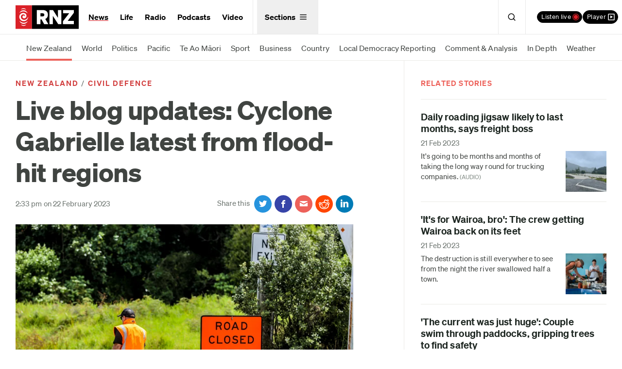

--- FILE ---
content_type: text/html; charset=utf-8
request_url: https://www.rnz.co.nz/news/national/484636/live-blog-updates-cyclone-gabrielle-latest-from-flood-hit-regions
body_size: 37076
content:
<!DOCTYPE html>
<!--[if IE 6]><html class="no-js ie6" lang="en-NZ"><![endif]-->
<!--[if IE 7]><html class="no-js lt-ie8 lt-ie9 lt-ie10 ie7" lang="en-NZ"><![endif]-->
<!--[if IE 8]><html class="no-js lt-ie9 lt-ie10 ie8" lang="en-NZ"><![endif]-->
<!--[if IE 9]><html class="no-js lt-ie10 ie9" lang="en-NZ"><![endif]-->
<!--[if gt IE 9]><!-->

<html class="no-js" lang="en-nz"><!--<![endif]-->
  <head>
    <link rel="dns-prefetch" href="http://secure-nz.imrworldwide.com"/>
    <link rel="dns-prefetch" href="http://www.google-analytics.com"/>
    <link rel="publisher" href="https://plus.google.com/105231754464729614147"/>
    <link rel="canonical" href="https://www.rnz.co.nz/news/national/484636/live-blog-updates-cyclone-gabrielle-latest-from-flood-hit-regions" />
    <link rel="stylesheet" href="/x/new/compiled-3801d2b10b0b83c47d1b049b930592f9e7b50beabddfeb6c3d45c05b9599d969.css" media="all" />
    <link rel="stylesheet" href="/x/application-46303b31a8873e66921d63f8af56e113460e5ecb98a58e86c2ed822ef249549e.css" media="all" />
    
    
    <meta name="Generator" content="ELF" />
    <meta http-equiv="Content-Type" content="text/html; charset=utf-8"/>
<script type="text/javascript">window.NREUM||(NREUM={});NREUM.info={"beacon":"bam.nr-data.net","errorBeacon":"bam.nr-data.net","licenseKey":"7b3693e03b","applicationID":"5054451","transactionName":"c1pfRBMNWQlXSxpYUUdGHkMJDUI=","queueTime":0,"applicationTime":200,"agent":""}</script>
<script type="text/javascript">(window.NREUM||(NREUM={})).init={ajax:{deny_list:["bam.nr-data.net"]},feature_flags:["soft_nav"]};(window.NREUM||(NREUM={})).loader_config={xpid:"VwUCV1NTGwYAUVVWAgA=",licenseKey:"7b3693e03b",applicationID:"5054451",browserID:"5054455"};;/*! For license information please see nr-loader-spa-1.308.0.min.js.LICENSE.txt */
(()=>{var e,t,r={384:(e,t,r)=>{"use strict";r.d(t,{NT:()=>a,US:()=>u,Zm:()=>o,bQ:()=>d,dV:()=>c,pV:()=>l});var n=r(6154),i=r(1863),s=r(1910);const a={beacon:"bam.nr-data.net",errorBeacon:"bam.nr-data.net"};function o(){return n.gm.NREUM||(n.gm.NREUM={}),void 0===n.gm.newrelic&&(n.gm.newrelic=n.gm.NREUM),n.gm.NREUM}function c(){let e=o();return e.o||(e.o={ST:n.gm.setTimeout,SI:n.gm.setImmediate||n.gm.setInterval,CT:n.gm.clearTimeout,XHR:n.gm.XMLHttpRequest,REQ:n.gm.Request,EV:n.gm.Event,PR:n.gm.Promise,MO:n.gm.MutationObserver,FETCH:n.gm.fetch,WS:n.gm.WebSocket},(0,s.i)(...Object.values(e.o))),e}function d(e,t){let r=o();r.initializedAgents??={},t.initializedAt={ms:(0,i.t)(),date:new Date},r.initializedAgents[e]=t}function u(e,t){o()[e]=t}function l(){return function(){let e=o();const t=e.info||{};e.info={beacon:a.beacon,errorBeacon:a.errorBeacon,...t}}(),function(){let e=o();const t=e.init||{};e.init={...t}}(),c(),function(){let e=o();const t=e.loader_config||{};e.loader_config={...t}}(),o()}},782:(e,t,r)=>{"use strict";r.d(t,{T:()=>n});const n=r(860).K7.pageViewTiming},860:(e,t,r)=>{"use strict";r.d(t,{$J:()=>u,K7:()=>c,P3:()=>d,XX:()=>i,Yy:()=>o,df:()=>s,qY:()=>n,v4:()=>a});const n="events",i="jserrors",s="browser/blobs",a="rum",o="browser/logs",c={ajax:"ajax",genericEvents:"generic_events",jserrors:i,logging:"logging",metrics:"metrics",pageAction:"page_action",pageViewEvent:"page_view_event",pageViewTiming:"page_view_timing",sessionReplay:"session_replay",sessionTrace:"session_trace",softNav:"soft_navigations",spa:"spa"},d={[c.pageViewEvent]:1,[c.pageViewTiming]:2,[c.metrics]:3,[c.jserrors]:4,[c.spa]:5,[c.ajax]:6,[c.sessionTrace]:7,[c.softNav]:8,[c.sessionReplay]:9,[c.logging]:10,[c.genericEvents]:11},u={[c.pageViewEvent]:a,[c.pageViewTiming]:n,[c.ajax]:n,[c.spa]:n,[c.softNav]:n,[c.metrics]:i,[c.jserrors]:i,[c.sessionTrace]:s,[c.sessionReplay]:s,[c.logging]:o,[c.genericEvents]:"ins"}},944:(e,t,r)=>{"use strict";r.d(t,{R:()=>i});var n=r(3241);function i(e,t){"function"==typeof console.debug&&(console.debug("New Relic Warning: https://github.com/newrelic/newrelic-browser-agent/blob/main/docs/warning-codes.md#".concat(e),t),(0,n.W)({agentIdentifier:null,drained:null,type:"data",name:"warn",feature:"warn",data:{code:e,secondary:t}}))}},993:(e,t,r)=>{"use strict";r.d(t,{A$:()=>s,ET:()=>a,TZ:()=>o,p_:()=>i});var n=r(860);const i={ERROR:"ERROR",WARN:"WARN",INFO:"INFO",DEBUG:"DEBUG",TRACE:"TRACE"},s={OFF:0,ERROR:1,WARN:2,INFO:3,DEBUG:4,TRACE:5},a="log",o=n.K7.logging},1541:(e,t,r)=>{"use strict";r.d(t,{U:()=>i,f:()=>n});const n={MFE:"MFE",BA:"BA"};function i(e,t){if(2!==t?.harvestEndpointVersion)return{};const r=t.agentRef.runtime.appMetadata.agents[0].entityGuid;return e?{"source.id":e.id,"source.name":e.name,"source.type":e.type,"parent.id":e.parent?.id||r,"parent.type":e.parent?.type||n.BA}:{"entity.guid":r,appId:t.agentRef.info.applicationID}}},1687:(e,t,r)=>{"use strict";r.d(t,{Ak:()=>d,Ze:()=>h,x3:()=>u});var n=r(3241),i=r(7836),s=r(3606),a=r(860),o=r(2646);const c={};function d(e,t){const r={staged:!1,priority:a.P3[t]||0};l(e),c[e].get(t)||c[e].set(t,r)}function u(e,t){e&&c[e]&&(c[e].get(t)&&c[e].delete(t),p(e,t,!1),c[e].size&&f(e))}function l(e){if(!e)throw new Error("agentIdentifier required");c[e]||(c[e]=new Map)}function h(e="",t="feature",r=!1){if(l(e),!e||!c[e].get(t)||r)return p(e,t);c[e].get(t).staged=!0,f(e)}function f(e){const t=Array.from(c[e]);t.every(([e,t])=>t.staged)&&(t.sort((e,t)=>e[1].priority-t[1].priority),t.forEach(([t])=>{c[e].delete(t),p(e,t)}))}function p(e,t,r=!0){const a=e?i.ee.get(e):i.ee,c=s.i.handlers;if(!a.aborted&&a.backlog&&c){if((0,n.W)({agentIdentifier:e,type:"lifecycle",name:"drain",feature:t}),r){const e=a.backlog[t],r=c[t];if(r){for(let t=0;e&&t<e.length;++t)g(e[t],r);Object.entries(r).forEach(([e,t])=>{Object.values(t||{}).forEach(t=>{t[0]?.on&&t[0]?.context()instanceof o.y&&t[0].on(e,t[1])})})}}a.isolatedBacklog||delete c[t],a.backlog[t]=null,a.emit("drain-"+t,[])}}function g(e,t){var r=e[1];Object.values(t[r]||{}).forEach(t=>{var r=e[0];if(t[0]===r){var n=t[1],i=e[3],s=e[2];n.apply(i,s)}})}},1738:(e,t,r)=>{"use strict";r.d(t,{U:()=>f,Y:()=>h});var n=r(3241),i=r(9908),s=r(1863),a=r(944),o=r(5701),c=r(3969),d=r(8362),u=r(860),l=r(4261);function h(e,t,r,s){const h=s||r;!h||h[e]&&h[e]!==d.d.prototype[e]||(h[e]=function(){(0,i.p)(c.xV,["API/"+e+"/called"],void 0,u.K7.metrics,r.ee),(0,n.W)({agentIdentifier:r.agentIdentifier,drained:!!o.B?.[r.agentIdentifier],type:"data",name:"api",feature:l.Pl+e,data:{}});try{return t.apply(this,arguments)}catch(e){(0,a.R)(23,e)}})}function f(e,t,r,n,a){const o=e.info;null===r?delete o.jsAttributes[t]:o.jsAttributes[t]=r,(a||null===r)&&(0,i.p)(l.Pl+n,[(0,s.t)(),t,r],void 0,"session",e.ee)}},1741:(e,t,r)=>{"use strict";r.d(t,{W:()=>s});var n=r(944),i=r(4261);class s{#e(e,...t){if(this[e]!==s.prototype[e])return this[e](...t);(0,n.R)(35,e)}addPageAction(e,t){return this.#e(i.hG,e,t)}register(e){return this.#e(i.eY,e)}recordCustomEvent(e,t){return this.#e(i.fF,e,t)}setPageViewName(e,t){return this.#e(i.Fw,e,t)}setCustomAttribute(e,t,r){return this.#e(i.cD,e,t,r)}noticeError(e,t){return this.#e(i.o5,e,t)}setUserId(e,t=!1){return this.#e(i.Dl,e,t)}setApplicationVersion(e){return this.#e(i.nb,e)}setErrorHandler(e){return this.#e(i.bt,e)}addRelease(e,t){return this.#e(i.k6,e,t)}log(e,t){return this.#e(i.$9,e,t)}start(){return this.#e(i.d3)}finished(e){return this.#e(i.BL,e)}recordReplay(){return this.#e(i.CH)}pauseReplay(){return this.#e(i.Tb)}addToTrace(e){return this.#e(i.U2,e)}setCurrentRouteName(e){return this.#e(i.PA,e)}interaction(e){return this.#e(i.dT,e)}wrapLogger(e,t,r){return this.#e(i.Wb,e,t,r)}measure(e,t){return this.#e(i.V1,e,t)}consent(e){return this.#e(i.Pv,e)}}},1863:(e,t,r)=>{"use strict";function n(){return Math.floor(performance.now())}r.d(t,{t:()=>n})},1910:(e,t,r)=>{"use strict";r.d(t,{i:()=>s});var n=r(944);const i=new Map;function s(...e){return e.every(e=>{if(i.has(e))return i.get(e);const t="function"==typeof e?e.toString():"",r=t.includes("[native code]"),s=t.includes("nrWrapper");return r||s||(0,n.R)(64,e?.name||t),i.set(e,r),r})}},2555:(e,t,r)=>{"use strict";r.d(t,{D:()=>o,f:()=>a});var n=r(384),i=r(8122);const s={beacon:n.NT.beacon,errorBeacon:n.NT.errorBeacon,licenseKey:void 0,applicationID:void 0,sa:void 0,queueTime:void 0,applicationTime:void 0,ttGuid:void 0,user:void 0,account:void 0,product:void 0,extra:void 0,jsAttributes:{},userAttributes:void 0,atts:void 0,transactionName:void 0,tNamePlain:void 0};function a(e){try{return!!e.licenseKey&&!!e.errorBeacon&&!!e.applicationID}catch(e){return!1}}const o=e=>(0,i.a)(e,s)},2614:(e,t,r)=>{"use strict";r.d(t,{BB:()=>a,H3:()=>n,g:()=>d,iL:()=>c,tS:()=>o,uh:()=>i,wk:()=>s});const n="NRBA",i="SESSION",s=144e5,a=18e5,o={STARTED:"session-started",PAUSE:"session-pause",RESET:"session-reset",RESUME:"session-resume",UPDATE:"session-update"},c={SAME_TAB:"same-tab",CROSS_TAB:"cross-tab"},d={OFF:0,FULL:1,ERROR:2}},2646:(e,t,r)=>{"use strict";r.d(t,{y:()=>n});class n{constructor(e){this.contextId=e}}},2843:(e,t,r)=>{"use strict";r.d(t,{G:()=>s,u:()=>i});var n=r(3878);function i(e,t=!1,r,i){(0,n.DD)("visibilitychange",function(){if(t)return void("hidden"===document.visibilityState&&e());e(document.visibilityState)},r,i)}function s(e,t,r){(0,n.sp)("pagehide",e,t,r)}},3241:(e,t,r)=>{"use strict";r.d(t,{W:()=>s});var n=r(6154);const i="newrelic";function s(e={}){try{n.gm.dispatchEvent(new CustomEvent(i,{detail:e}))}catch(e){}}},3304:(e,t,r)=>{"use strict";r.d(t,{A:()=>s});var n=r(7836);const i=()=>{const e=new WeakSet;return(t,r)=>{if("object"==typeof r&&null!==r){if(e.has(r))return;e.add(r)}return r}};function s(e){try{return JSON.stringify(e,i())??""}catch(e){try{n.ee.emit("internal-error",[e])}catch(e){}return""}}},3333:(e,t,r)=>{"use strict";r.d(t,{$v:()=>u,TZ:()=>n,Xh:()=>c,Zp:()=>i,kd:()=>d,mq:()=>o,nf:()=>a,qN:()=>s});const n=r(860).K7.genericEvents,i=["auxclick","click","copy","keydown","paste","scrollend"],s=["focus","blur"],a=4,o=1e3,c=2e3,d=["PageAction","UserAction","BrowserPerformance"],u={RESOURCES:"experimental.resources",REGISTER:"register"}},3434:(e,t,r)=>{"use strict";r.d(t,{Jt:()=>s,YM:()=>d});var n=r(7836),i=r(5607);const s="nr@original:".concat(i.W),a=50;var o=Object.prototype.hasOwnProperty,c=!1;function d(e,t){return e||(e=n.ee),r.inPlace=function(e,t,n,i,s){n||(n="");const a="-"===n.charAt(0);for(let o=0;o<t.length;o++){const c=t[o],d=e[c];l(d)||(e[c]=r(d,a?c+n:n,i,c,s))}},r.flag=s,r;function r(t,r,n,c,d){return l(t)?t:(r||(r=""),nrWrapper[s]=t,function(e,t,r){if(Object.defineProperty&&Object.keys)try{return Object.keys(e).forEach(function(r){Object.defineProperty(t,r,{get:function(){return e[r]},set:function(t){return e[r]=t,t}})}),t}catch(e){u([e],r)}for(var n in e)o.call(e,n)&&(t[n]=e[n])}(t,nrWrapper,e),nrWrapper);function nrWrapper(){var s,o,l,h;let f;try{o=this,s=[...arguments],l="function"==typeof n?n(s,o):n||{}}catch(t){u([t,"",[s,o,c],l],e)}i(r+"start",[s,o,c],l,d);const p=performance.now();let g;try{return h=t.apply(o,s),g=performance.now(),h}catch(e){throw g=performance.now(),i(r+"err",[s,o,e],l,d),f=e,f}finally{const e=g-p,t={start:p,end:g,duration:e,isLongTask:e>=a,methodName:c,thrownError:f};t.isLongTask&&i("long-task",[t,o],l,d),i(r+"end",[s,o,h],l,d)}}}function i(r,n,i,s){if(!c||t){var a=c;c=!0;try{e.emit(r,n,i,t,s)}catch(t){u([t,r,n,i],e)}c=a}}}function u(e,t){t||(t=n.ee);try{t.emit("internal-error",e)}catch(e){}}function l(e){return!(e&&"function"==typeof e&&e.apply&&!e[s])}},3606:(e,t,r)=>{"use strict";r.d(t,{i:()=>s});var n=r(9908);s.on=a;var i=s.handlers={};function s(e,t,r,s){a(s||n.d,i,e,t,r)}function a(e,t,r,i,s){s||(s="feature"),e||(e=n.d);var a=t[s]=t[s]||{};(a[r]=a[r]||[]).push([e,i])}},3738:(e,t,r)=>{"use strict";r.d(t,{He:()=>i,Kp:()=>o,Lc:()=>d,Rz:()=>u,TZ:()=>n,bD:()=>s,d3:()=>a,jx:()=>l,sl:()=>h,uP:()=>c});const n=r(860).K7.sessionTrace,i="bstResource",s="resource",a="-start",o="-end",c="fn"+a,d="fn"+o,u="pushState",l=1e3,h=3e4},3785:(e,t,r)=>{"use strict";r.d(t,{R:()=>c,b:()=>d});var n=r(9908),i=r(1863),s=r(860),a=r(3969),o=r(993);function c(e,t,r={},c=o.p_.INFO,d=!0,u,l=(0,i.t)()){(0,n.p)(a.xV,["API/logging/".concat(c.toLowerCase(),"/called")],void 0,s.K7.metrics,e),(0,n.p)(o.ET,[l,t,r,c,d,u],void 0,s.K7.logging,e)}function d(e){return"string"==typeof e&&Object.values(o.p_).some(t=>t===e.toUpperCase().trim())}},3878:(e,t,r)=>{"use strict";function n(e,t){return{capture:e,passive:!1,signal:t}}function i(e,t,r=!1,i){window.addEventListener(e,t,n(r,i))}function s(e,t,r=!1,i){document.addEventListener(e,t,n(r,i))}r.d(t,{DD:()=>s,jT:()=>n,sp:()=>i})},3962:(e,t,r)=>{"use strict";r.d(t,{AM:()=>a,O2:()=>l,OV:()=>s,Qu:()=>h,TZ:()=>c,ih:()=>f,pP:()=>o,t1:()=>u,tC:()=>i,wD:()=>d});var n=r(860);const i=["click","keydown","submit"],s="popstate",a="api",o="initialPageLoad",c=n.K7.softNav,d=5e3,u=500,l={INITIAL_PAGE_LOAD:"",ROUTE_CHANGE:1,UNSPECIFIED:2},h={INTERACTION:1,AJAX:2,CUSTOM_END:3,CUSTOM_TRACER:4},f={IP:"in progress",PF:"pending finish",FIN:"finished",CAN:"cancelled"}},3969:(e,t,r)=>{"use strict";r.d(t,{TZ:()=>n,XG:()=>o,rs:()=>i,xV:()=>a,z_:()=>s});const n=r(860).K7.metrics,i="sm",s="cm",a="storeSupportabilityMetrics",o="storeEventMetrics"},4234:(e,t,r)=>{"use strict";r.d(t,{W:()=>s});var n=r(7836),i=r(1687);class s{constructor(e,t){this.agentIdentifier=e,this.ee=n.ee.get(e),this.featureName=t,this.blocked=!1}deregisterDrain(){(0,i.x3)(this.agentIdentifier,this.featureName)}}},4261:(e,t,r)=>{"use strict";r.d(t,{$9:()=>u,BL:()=>c,CH:()=>p,Dl:()=>R,Fw:()=>w,PA:()=>v,Pl:()=>n,Pv:()=>A,Tb:()=>h,U2:()=>a,V1:()=>E,Wb:()=>T,bt:()=>y,cD:()=>b,d3:()=>x,dT:()=>d,eY:()=>g,fF:()=>f,hG:()=>s,hw:()=>i,k6:()=>o,nb:()=>m,o5:()=>l});const n="api-",i=n+"ixn-",s="addPageAction",a="addToTrace",o="addRelease",c="finished",d="interaction",u="log",l="noticeError",h="pauseReplay",f="recordCustomEvent",p="recordReplay",g="register",m="setApplicationVersion",v="setCurrentRouteName",b="setCustomAttribute",y="setErrorHandler",w="setPageViewName",R="setUserId",x="start",T="wrapLogger",E="measure",A="consent"},5205:(e,t,r)=>{"use strict";r.d(t,{j:()=>S});var n=r(384),i=r(1741);var s=r(2555),a=r(3333);const o=e=>{if(!e||"string"!=typeof e)return!1;try{document.createDocumentFragment().querySelector(e)}catch{return!1}return!0};var c=r(2614),d=r(944),u=r(8122);const l="[data-nr-mask]",h=e=>(0,u.a)(e,(()=>{const e={feature_flags:[],experimental:{allow_registered_children:!1,resources:!1},mask_selector:"*",block_selector:"[data-nr-block]",mask_input_options:{color:!1,date:!1,"datetime-local":!1,email:!1,month:!1,number:!1,range:!1,search:!1,tel:!1,text:!1,time:!1,url:!1,week:!1,textarea:!1,select:!1,password:!0}};return{ajax:{deny_list:void 0,block_internal:!0,enabled:!0,autoStart:!0},api:{get allow_registered_children(){return e.feature_flags.includes(a.$v.REGISTER)||e.experimental.allow_registered_children},set allow_registered_children(t){e.experimental.allow_registered_children=t},duplicate_registered_data:!1},browser_consent_mode:{enabled:!1},distributed_tracing:{enabled:void 0,exclude_newrelic_header:void 0,cors_use_newrelic_header:void 0,cors_use_tracecontext_headers:void 0,allowed_origins:void 0},get feature_flags(){return e.feature_flags},set feature_flags(t){e.feature_flags=t},generic_events:{enabled:!0,autoStart:!0},harvest:{interval:30},jserrors:{enabled:!0,autoStart:!0},logging:{enabled:!0,autoStart:!0},metrics:{enabled:!0,autoStart:!0},obfuscate:void 0,page_action:{enabled:!0},page_view_event:{enabled:!0,autoStart:!0},page_view_timing:{enabled:!0,autoStart:!0},performance:{capture_marks:!1,capture_measures:!1,capture_detail:!0,resources:{get enabled(){return e.feature_flags.includes(a.$v.RESOURCES)||e.experimental.resources},set enabled(t){e.experimental.resources=t},asset_types:[],first_party_domains:[],ignore_newrelic:!0}},privacy:{cookies_enabled:!0},proxy:{assets:void 0,beacon:void 0},session:{expiresMs:c.wk,inactiveMs:c.BB},session_replay:{autoStart:!0,enabled:!1,preload:!1,sampling_rate:10,error_sampling_rate:100,collect_fonts:!1,inline_images:!1,fix_stylesheets:!0,mask_all_inputs:!0,get mask_text_selector(){return e.mask_selector},set mask_text_selector(t){o(t)?e.mask_selector="".concat(t,",").concat(l):""===t||null===t?e.mask_selector=l:(0,d.R)(5,t)},get block_class(){return"nr-block"},get ignore_class(){return"nr-ignore"},get mask_text_class(){return"nr-mask"},get block_selector(){return e.block_selector},set block_selector(t){o(t)?e.block_selector+=",".concat(t):""!==t&&(0,d.R)(6,t)},get mask_input_options(){return e.mask_input_options},set mask_input_options(t){t&&"object"==typeof t?e.mask_input_options={...t,password:!0}:(0,d.R)(7,t)}},session_trace:{enabled:!0,autoStart:!0},soft_navigations:{enabled:!0,autoStart:!0},spa:{enabled:!0,autoStart:!0},ssl:void 0,user_actions:{enabled:!0,elementAttributes:["id","className","tagName","type"]}}})());var f=r(6154),p=r(9324);let g=0;const m={buildEnv:p.F3,distMethod:p.Xs,version:p.xv,originTime:f.WN},v={consented:!1},b={appMetadata:{},get consented(){return this.session?.state?.consent||v.consented},set consented(e){v.consented=e},customTransaction:void 0,denyList:void 0,disabled:!1,harvester:void 0,isolatedBacklog:!1,isRecording:!1,loaderType:void 0,maxBytes:3e4,obfuscator:void 0,onerror:void 0,ptid:void 0,releaseIds:{},session:void 0,timeKeeper:void 0,registeredEntities:[],jsAttributesMetadata:{bytes:0},get harvestCount(){return++g}},y=e=>{const t=(0,u.a)(e,b),r=Object.keys(m).reduce((e,t)=>(e[t]={value:m[t],writable:!1,configurable:!0,enumerable:!0},e),{});return Object.defineProperties(t,r)};var w=r(5701);const R=e=>{const t=e.startsWith("http");e+="/",r.p=t?e:"https://"+e};var x=r(7836),T=r(3241);const E={accountID:void 0,trustKey:void 0,agentID:void 0,licenseKey:void 0,applicationID:void 0,xpid:void 0},A=e=>(0,u.a)(e,E),_=new Set;function S(e,t={},r,a){let{init:o,info:c,loader_config:d,runtime:u={},exposed:l=!0}=t;if(!c){const e=(0,n.pV)();o=e.init,c=e.info,d=e.loader_config}e.init=h(o||{}),e.loader_config=A(d||{}),c.jsAttributes??={},f.bv&&(c.jsAttributes.isWorker=!0),e.info=(0,s.D)(c);const p=e.init,g=[c.beacon,c.errorBeacon];_.has(e.agentIdentifier)||(p.proxy.assets&&(R(p.proxy.assets),g.push(p.proxy.assets)),p.proxy.beacon&&g.push(p.proxy.beacon),e.beacons=[...g],function(e){const t=(0,n.pV)();Object.getOwnPropertyNames(i.W.prototype).forEach(r=>{const n=i.W.prototype[r];if("function"!=typeof n||"constructor"===n)return;let s=t[r];e[r]&&!1!==e.exposed&&"micro-agent"!==e.runtime?.loaderType&&(t[r]=(...t)=>{const n=e[r](...t);return s?s(...t):n})})}(e),(0,n.US)("activatedFeatures",w.B)),u.denyList=[...p.ajax.deny_list||[],...p.ajax.block_internal?g:[]],u.ptid=e.agentIdentifier,u.loaderType=r,e.runtime=y(u),_.has(e.agentIdentifier)||(e.ee=x.ee.get(e.agentIdentifier),e.exposed=l,(0,T.W)({agentIdentifier:e.agentIdentifier,drained:!!w.B?.[e.agentIdentifier],type:"lifecycle",name:"initialize",feature:void 0,data:e.config})),_.add(e.agentIdentifier)}},5270:(e,t,r)=>{"use strict";r.d(t,{Aw:()=>a,SR:()=>s,rF:()=>o});var n=r(384),i=r(7767);function s(e){return!!(0,n.dV)().o.MO&&(0,i.V)(e)&&!0===e?.session_trace.enabled}function a(e){return!0===e?.session_replay.preload&&s(e)}function o(e,t){try{if("string"==typeof t?.type){if("password"===t.type.toLowerCase())return"*".repeat(e?.length||0);if(void 0!==t?.dataset?.nrUnmask||t?.classList?.contains("nr-unmask"))return e}}catch(e){}return"string"==typeof e?e.replace(/[\S]/g,"*"):"*".repeat(e?.length||0)}},5289:(e,t,r)=>{"use strict";r.d(t,{GG:()=>a,Qr:()=>c,sB:()=>o});var n=r(3878),i=r(6389);function s(){return"undefined"==typeof document||"complete"===document.readyState}function a(e,t){if(s())return e();const r=(0,i.J)(e),a=setInterval(()=>{s()&&(clearInterval(a),r())},500);(0,n.sp)("load",r,t)}function o(e){if(s())return e();(0,n.DD)("DOMContentLoaded",e)}function c(e){if(s())return e();(0,n.sp)("popstate",e)}},5607:(e,t,r)=>{"use strict";r.d(t,{W:()=>n});const n=(0,r(9566).bz)()},5701:(e,t,r)=>{"use strict";r.d(t,{B:()=>s,t:()=>a});var n=r(3241);const i=new Set,s={};function a(e,t){const r=t.agentIdentifier;s[r]??={},e&&"object"==typeof e&&(i.has(r)||(t.ee.emit("rumresp",[e]),s[r]=e,i.add(r),(0,n.W)({agentIdentifier:r,loaded:!0,drained:!0,type:"lifecycle",name:"load",feature:void 0,data:e})))}},6154:(e,t,r)=>{"use strict";r.d(t,{OF:()=>d,RI:()=>i,WN:()=>h,bv:()=>s,eN:()=>f,gm:()=>a,lR:()=>l,m:()=>c,mw:()=>o,sb:()=>u});var n=r(1863);const i="undefined"!=typeof window&&!!window.document,s="undefined"!=typeof WorkerGlobalScope&&("undefined"!=typeof self&&self instanceof WorkerGlobalScope&&self.navigator instanceof WorkerNavigator||"undefined"!=typeof globalThis&&globalThis instanceof WorkerGlobalScope&&globalThis.navigator instanceof WorkerNavigator),a=i?window:"undefined"!=typeof WorkerGlobalScope&&("undefined"!=typeof self&&self instanceof WorkerGlobalScope&&self||"undefined"!=typeof globalThis&&globalThis instanceof WorkerGlobalScope&&globalThis),o=Boolean("hidden"===a?.document?.visibilityState),c=""+a?.location,d=/iPad|iPhone|iPod/.test(a.navigator?.userAgent),u=d&&"undefined"==typeof SharedWorker,l=(()=>{const e=a.navigator?.userAgent?.match(/Firefox[/\s](\d+\.\d+)/);return Array.isArray(e)&&e.length>=2?+e[1]:0})(),h=Date.now()-(0,n.t)(),f=()=>"undefined"!=typeof PerformanceNavigationTiming&&a?.performance?.getEntriesByType("navigation")?.[0]?.responseStart},6344:(e,t,r)=>{"use strict";r.d(t,{BB:()=>u,Qb:()=>l,TZ:()=>i,Ug:()=>a,Vh:()=>s,_s:()=>o,bc:()=>d,yP:()=>c});var n=r(2614);const i=r(860).K7.sessionReplay,s="errorDuringReplay",a=.12,o={DomContentLoaded:0,Load:1,FullSnapshot:2,IncrementalSnapshot:3,Meta:4,Custom:5},c={[n.g.ERROR]:15e3,[n.g.FULL]:3e5,[n.g.OFF]:0},d={RESET:{message:"Session was reset",sm:"Reset"},IMPORT:{message:"Recorder failed to import",sm:"Import"},TOO_MANY:{message:"429: Too Many Requests",sm:"Too-Many"},TOO_BIG:{message:"Payload was too large",sm:"Too-Big"},CROSS_TAB:{message:"Session Entity was set to OFF on another tab",sm:"Cross-Tab"},ENTITLEMENTS:{message:"Session Replay is not allowed and will not be started",sm:"Entitlement"}},u=5e3,l={API:"api",RESUME:"resume",SWITCH_TO_FULL:"switchToFull",INITIALIZE:"initialize",PRELOAD:"preload"}},6389:(e,t,r)=>{"use strict";function n(e,t=500,r={}){const n=r?.leading||!1;let i;return(...r)=>{n&&void 0===i&&(e.apply(this,r),i=setTimeout(()=>{i=clearTimeout(i)},t)),n||(clearTimeout(i),i=setTimeout(()=>{e.apply(this,r)},t))}}function i(e){let t=!1;return(...r)=>{t||(t=!0,e.apply(this,r))}}r.d(t,{J:()=>i,s:()=>n})},6630:(e,t,r)=>{"use strict";r.d(t,{T:()=>n});const n=r(860).K7.pageViewEvent},6774:(e,t,r)=>{"use strict";r.d(t,{T:()=>n});const n=r(860).K7.jserrors},7295:(e,t,r)=>{"use strict";r.d(t,{Xv:()=>a,gX:()=>i,iW:()=>s});var n=[];function i(e){if(!e||s(e))return!1;if(0===n.length)return!0;if("*"===n[0].hostname)return!1;for(var t=0;t<n.length;t++){var r=n[t];if(r.hostname.test(e.hostname)&&r.pathname.test(e.pathname))return!1}return!0}function s(e){return void 0===e.hostname}function a(e){if(n=[],e&&e.length)for(var t=0;t<e.length;t++){let r=e[t];if(!r)continue;if("*"===r)return void(n=[{hostname:"*"}]);0===r.indexOf("http://")?r=r.substring(7):0===r.indexOf("https://")&&(r=r.substring(8));const i=r.indexOf("/");let s,a;i>0?(s=r.substring(0,i),a=r.substring(i)):(s=r,a="*");let[c]=s.split(":");n.push({hostname:o(c),pathname:o(a,!0)})}}function o(e,t=!1){const r=e.replace(/[.+?^${}()|[\]\\]/g,e=>"\\"+e).replace(/\*/g,".*?");return new RegExp((t?"^":"")+r+"$")}},7485:(e,t,r)=>{"use strict";r.d(t,{D:()=>i});var n=r(6154);function i(e){if(0===(e||"").indexOf("data:"))return{protocol:"data"};try{const t=new URL(e,location.href),r={port:t.port,hostname:t.hostname,pathname:t.pathname,search:t.search,protocol:t.protocol.slice(0,t.protocol.indexOf(":")),sameOrigin:t.protocol===n.gm?.location?.protocol&&t.host===n.gm?.location?.host};return r.port&&""!==r.port||("http:"===t.protocol&&(r.port="80"),"https:"===t.protocol&&(r.port="443")),r.pathname&&""!==r.pathname?r.pathname.startsWith("/")||(r.pathname="/".concat(r.pathname)):r.pathname="/",r}catch(e){return{}}}},7699:(e,t,r)=>{"use strict";r.d(t,{It:()=>s,KC:()=>o,No:()=>i,qh:()=>a});var n=r(860);const i=16e3,s=1e6,a="SESSION_ERROR",o={[n.K7.logging]:!0,[n.K7.genericEvents]:!1,[n.K7.jserrors]:!1,[n.K7.ajax]:!1}},7767:(e,t,r)=>{"use strict";r.d(t,{V:()=>i});var n=r(6154);const i=e=>n.RI&&!0===e?.privacy.cookies_enabled},7836:(e,t,r)=>{"use strict";r.d(t,{P:()=>o,ee:()=>c});var n=r(384),i=r(8990),s=r(2646),a=r(5607);const o="nr@context:".concat(a.W),c=function e(t,r){var n={},a={},u={},l=!1;try{l=16===r.length&&d.initializedAgents?.[r]?.runtime.isolatedBacklog}catch(e){}var h={on:p,addEventListener:p,removeEventListener:function(e,t){var r=n[e];if(!r)return;for(var i=0;i<r.length;i++)r[i]===t&&r.splice(i,1)},emit:function(e,r,n,i,s){!1!==s&&(s=!0);if(c.aborted&&!i)return;t&&s&&t.emit(e,r,n);var o=f(n);g(e).forEach(e=>{e.apply(o,r)});var d=v()[a[e]];d&&d.push([h,e,r,o]);return o},get:m,listeners:g,context:f,buffer:function(e,t){const r=v();if(t=t||"feature",h.aborted)return;Object.entries(e||{}).forEach(([e,n])=>{a[n]=t,t in r||(r[t]=[])})},abort:function(){h._aborted=!0,Object.keys(h.backlog).forEach(e=>{delete h.backlog[e]})},isBuffering:function(e){return!!v()[a[e]]},debugId:r,backlog:l?{}:t&&"object"==typeof t.backlog?t.backlog:{},isolatedBacklog:l};return Object.defineProperty(h,"aborted",{get:()=>{let e=h._aborted||!1;return e||(t&&(e=t.aborted),e)}}),h;function f(e){return e&&e instanceof s.y?e:e?(0,i.I)(e,o,()=>new s.y(o)):new s.y(o)}function p(e,t){n[e]=g(e).concat(t)}function g(e){return n[e]||[]}function m(t){return u[t]=u[t]||e(h,t)}function v(){return h.backlog}}(void 0,"globalEE"),d=(0,n.Zm)();d.ee||(d.ee=c)},8122:(e,t,r)=>{"use strict";r.d(t,{a:()=>i});var n=r(944);function i(e,t){try{if(!e||"object"!=typeof e)return(0,n.R)(3);if(!t||"object"!=typeof t)return(0,n.R)(4);const r=Object.create(Object.getPrototypeOf(t),Object.getOwnPropertyDescriptors(t)),s=0===Object.keys(r).length?e:r;for(let a in s)if(void 0!==e[a])try{if(null===e[a]){r[a]=null;continue}Array.isArray(e[a])&&Array.isArray(t[a])?r[a]=Array.from(new Set([...e[a],...t[a]])):"object"==typeof e[a]&&"object"==typeof t[a]?r[a]=i(e[a],t[a]):r[a]=e[a]}catch(e){r[a]||(0,n.R)(1,e)}return r}catch(e){(0,n.R)(2,e)}}},8139:(e,t,r)=>{"use strict";r.d(t,{u:()=>h});var n=r(7836),i=r(3434),s=r(8990),a=r(6154);const o={},c=a.gm.XMLHttpRequest,d="addEventListener",u="removeEventListener",l="nr@wrapped:".concat(n.P);function h(e){var t=function(e){return(e||n.ee).get("events")}(e);if(o[t.debugId]++)return t;o[t.debugId]=1;var r=(0,i.YM)(t,!0);function h(e){r.inPlace(e,[d,u],"-",p)}function p(e,t){return e[1]}return"getPrototypeOf"in Object&&(a.RI&&f(document,h),c&&f(c.prototype,h),f(a.gm,h)),t.on(d+"-start",function(e,t){var n=e[1];if(null!==n&&("function"==typeof n||"object"==typeof n)&&"newrelic"!==e[0]){var i=(0,s.I)(n,l,function(){var e={object:function(){if("function"!=typeof n.handleEvent)return;return n.handleEvent.apply(n,arguments)},function:n}[typeof n];return e?r(e,"fn-",null,e.name||"anonymous"):n});this.wrapped=e[1]=i}}),t.on(u+"-start",function(e){e[1]=this.wrapped||e[1]}),t}function f(e,t,...r){let n=e;for(;"object"==typeof n&&!Object.prototype.hasOwnProperty.call(n,d);)n=Object.getPrototypeOf(n);n&&t(n,...r)}},8362:(e,t,r)=>{"use strict";r.d(t,{d:()=>s});var n=r(9566),i=r(1741);class s extends i.W{agentIdentifier=(0,n.LA)(16)}},8374:(e,t,r)=>{r.nc=(()=>{try{return document?.currentScript?.nonce}catch(e){}return""})()},8990:(e,t,r)=>{"use strict";r.d(t,{I:()=>i});var n=Object.prototype.hasOwnProperty;function i(e,t,r){if(n.call(e,t))return e[t];var i=r();if(Object.defineProperty&&Object.keys)try{return Object.defineProperty(e,t,{value:i,writable:!0,enumerable:!1}),i}catch(e){}return e[t]=i,i}},9119:(e,t,r)=>{"use strict";r.d(t,{L:()=>s});var n=/([^?#]*)[^#]*(#[^?]*|$).*/,i=/([^?#]*)().*/;function s(e,t){return e?e.replace(t?n:i,"$1$2"):e}},9300:(e,t,r)=>{"use strict";r.d(t,{T:()=>n});const n=r(860).K7.ajax},9324:(e,t,r)=>{"use strict";r.d(t,{AJ:()=>a,F3:()=>i,Xs:()=>s,Yq:()=>o,xv:()=>n});const n="1.308.0",i="PROD",s="CDN",a="@newrelic/rrweb",o="1.0.1"},9566:(e,t,r)=>{"use strict";r.d(t,{LA:()=>o,ZF:()=>c,bz:()=>a,el:()=>d});var n=r(6154);const i="xxxxxxxx-xxxx-4xxx-yxxx-xxxxxxxxxxxx";function s(e,t){return e?15&e[t]:16*Math.random()|0}function a(){const e=n.gm?.crypto||n.gm?.msCrypto;let t,r=0;return e&&e.getRandomValues&&(t=e.getRandomValues(new Uint8Array(30))),i.split("").map(e=>"x"===e?s(t,r++).toString(16):"y"===e?(3&s()|8).toString(16):e).join("")}function o(e){const t=n.gm?.crypto||n.gm?.msCrypto;let r,i=0;t&&t.getRandomValues&&(r=t.getRandomValues(new Uint8Array(e)));const a=[];for(var o=0;o<e;o++)a.push(s(r,i++).toString(16));return a.join("")}function c(){return o(16)}function d(){return o(32)}},9908:(e,t,r)=>{"use strict";r.d(t,{d:()=>n,p:()=>i});var n=r(7836).ee.get("handle");function i(e,t,r,i,s){s?(s.buffer([e],i),s.emit(e,t,r)):(n.buffer([e],i),n.emit(e,t,r))}}},n={};function i(e){var t=n[e];if(void 0!==t)return t.exports;var s=n[e]={exports:{}};return r[e](s,s.exports,i),s.exports}i.m=r,i.d=(e,t)=>{for(var r in t)i.o(t,r)&&!i.o(e,r)&&Object.defineProperty(e,r,{enumerable:!0,get:t[r]})},i.f={},i.e=e=>Promise.all(Object.keys(i.f).reduce((t,r)=>(i.f[r](e,t),t),[])),i.u=e=>({212:"nr-spa-compressor",249:"nr-spa-recorder",478:"nr-spa"}[e]+"-1.308.0.min.js"),i.o=(e,t)=>Object.prototype.hasOwnProperty.call(e,t),e={},t="NRBA-1.308.0.PROD:",i.l=(r,n,s,a)=>{if(e[r])e[r].push(n);else{var o,c;if(void 0!==s)for(var d=document.getElementsByTagName("script"),u=0;u<d.length;u++){var l=d[u];if(l.getAttribute("src")==r||l.getAttribute("data-webpack")==t+s){o=l;break}}if(!o){c=!0;var h={478:"sha512-RSfSVnmHk59T/uIPbdSE0LPeqcEdF4/+XhfJdBuccH5rYMOEZDhFdtnh6X6nJk7hGpzHd9Ujhsy7lZEz/ORYCQ==",249:"sha512-ehJXhmntm85NSqW4MkhfQqmeKFulra3klDyY0OPDUE+sQ3GokHlPh1pmAzuNy//3j4ac6lzIbmXLvGQBMYmrkg==",212:"sha512-B9h4CR46ndKRgMBcK+j67uSR2RCnJfGefU+A7FrgR/k42ovXy5x/MAVFiSvFxuVeEk/pNLgvYGMp1cBSK/G6Fg=="};(o=document.createElement("script")).charset="utf-8",i.nc&&o.setAttribute("nonce",i.nc),o.setAttribute("data-webpack",t+s),o.src=r,0!==o.src.indexOf(window.location.origin+"/")&&(o.crossOrigin="anonymous"),h[a]&&(o.integrity=h[a])}e[r]=[n];var f=(t,n)=>{o.onerror=o.onload=null,clearTimeout(p);var i=e[r];if(delete e[r],o.parentNode&&o.parentNode.removeChild(o),i&&i.forEach(e=>e(n)),t)return t(n)},p=setTimeout(f.bind(null,void 0,{type:"timeout",target:o}),12e4);o.onerror=f.bind(null,o.onerror),o.onload=f.bind(null,o.onload),c&&document.head.appendChild(o)}},i.r=e=>{"undefined"!=typeof Symbol&&Symbol.toStringTag&&Object.defineProperty(e,Symbol.toStringTag,{value:"Module"}),Object.defineProperty(e,"__esModule",{value:!0})},i.p="https://js-agent.newrelic.com/",(()=>{var e={38:0,788:0};i.f.j=(t,r)=>{var n=i.o(e,t)?e[t]:void 0;if(0!==n)if(n)r.push(n[2]);else{var s=new Promise((r,i)=>n=e[t]=[r,i]);r.push(n[2]=s);var a=i.p+i.u(t),o=new Error;i.l(a,r=>{if(i.o(e,t)&&(0!==(n=e[t])&&(e[t]=void 0),n)){var s=r&&("load"===r.type?"missing":r.type),a=r&&r.target&&r.target.src;o.message="Loading chunk "+t+" failed: ("+s+": "+a+")",o.name="ChunkLoadError",o.type=s,o.request=a,n[1](o)}},"chunk-"+t,t)}};var t=(t,r)=>{var n,s,[a,o,c]=r,d=0;if(a.some(t=>0!==e[t])){for(n in o)i.o(o,n)&&(i.m[n]=o[n]);if(c)c(i)}for(t&&t(r);d<a.length;d++)s=a[d],i.o(e,s)&&e[s]&&e[s][0](),e[s]=0},r=self["webpackChunk:NRBA-1.308.0.PROD"]=self["webpackChunk:NRBA-1.308.0.PROD"]||[];r.forEach(t.bind(null,0)),r.push=t.bind(null,r.push.bind(r))})(),(()=>{"use strict";i(8374);var e=i(8362),t=i(860);const r=Object.values(t.K7);var n=i(5205);var s=i(9908),a=i(1863),o=i(4261),c=i(1738);var d=i(1687),u=i(4234),l=i(5289),h=i(6154),f=i(944),p=i(5270),g=i(7767),m=i(6389),v=i(7699);class b extends u.W{constructor(e,t){super(e.agentIdentifier,t),this.agentRef=e,this.abortHandler=void 0,this.featAggregate=void 0,this.loadedSuccessfully=void 0,this.onAggregateImported=new Promise(e=>{this.loadedSuccessfully=e}),this.deferred=Promise.resolve(),!1===e.init[this.featureName].autoStart?this.deferred=new Promise((t,r)=>{this.ee.on("manual-start-all",(0,m.J)(()=>{(0,d.Ak)(e.agentIdentifier,this.featureName),t()}))}):(0,d.Ak)(e.agentIdentifier,t)}importAggregator(e,t,r={}){if(this.featAggregate)return;const n=async()=>{let n;await this.deferred;try{if((0,g.V)(e.init)){const{setupAgentSession:t}=await i.e(478).then(i.bind(i,8766));n=t(e)}}catch(e){(0,f.R)(20,e),this.ee.emit("internal-error",[e]),(0,s.p)(v.qh,[e],void 0,this.featureName,this.ee)}try{if(!this.#t(this.featureName,n,e.init))return(0,d.Ze)(this.agentIdentifier,this.featureName),void this.loadedSuccessfully(!1);const{Aggregate:i}=await t();this.featAggregate=new i(e,r),e.runtime.harvester.initializedAggregates.push(this.featAggregate),this.loadedSuccessfully(!0)}catch(e){(0,f.R)(34,e),this.abortHandler?.(),(0,d.Ze)(this.agentIdentifier,this.featureName,!0),this.loadedSuccessfully(!1),this.ee&&this.ee.abort()}};h.RI?(0,l.GG)(()=>n(),!0):n()}#t(e,r,n){if(this.blocked)return!1;switch(e){case t.K7.sessionReplay:return(0,p.SR)(n)&&!!r;case t.K7.sessionTrace:return!!r;default:return!0}}}var y=i(6630),w=i(2614),R=i(3241);class x extends b{static featureName=y.T;constructor(e){var t;super(e,y.T),this.setupInspectionEvents(e.agentIdentifier),t=e,(0,c.Y)(o.Fw,function(e,r){"string"==typeof e&&("/"!==e.charAt(0)&&(e="/"+e),t.runtime.customTransaction=(r||"http://custom.transaction")+e,(0,s.p)(o.Pl+o.Fw,[(0,a.t)()],void 0,void 0,t.ee))},t),this.importAggregator(e,()=>i.e(478).then(i.bind(i,2467)))}setupInspectionEvents(e){const t=(t,r)=>{t&&(0,R.W)({agentIdentifier:e,timeStamp:t.timeStamp,loaded:"complete"===t.target.readyState,type:"window",name:r,data:t.target.location+""})};(0,l.sB)(e=>{t(e,"DOMContentLoaded")}),(0,l.GG)(e=>{t(e,"load")}),(0,l.Qr)(e=>{t(e,"navigate")}),this.ee.on(w.tS.UPDATE,(t,r)=>{(0,R.W)({agentIdentifier:e,type:"lifecycle",name:"session",data:r})})}}var T=i(384);class E extends e.d{constructor(e){var t;(super(),h.gm)?(this.features={},(0,T.bQ)(this.agentIdentifier,this),this.desiredFeatures=new Set(e.features||[]),this.desiredFeatures.add(x),(0,n.j)(this,e,e.loaderType||"agent"),t=this,(0,c.Y)(o.cD,function(e,r,n=!1){if("string"==typeof e){if(["string","number","boolean"].includes(typeof r)||null===r)return(0,c.U)(t,e,r,o.cD,n);(0,f.R)(40,typeof r)}else(0,f.R)(39,typeof e)},t),function(e){(0,c.Y)(o.Dl,function(t,r=!1){if("string"!=typeof t&&null!==t)return void(0,f.R)(41,typeof t);const n=e.info.jsAttributes["enduser.id"];r&&null!=n&&n!==t?(0,s.p)(o.Pl+"setUserIdAndResetSession",[t],void 0,"session",e.ee):(0,c.U)(e,"enduser.id",t,o.Dl,!0)},e)}(this),function(e){(0,c.Y)(o.nb,function(t){if("string"==typeof t||null===t)return(0,c.U)(e,"application.version",t,o.nb,!1);(0,f.R)(42,typeof t)},e)}(this),function(e){(0,c.Y)(o.d3,function(){e.ee.emit("manual-start-all")},e)}(this),function(e){(0,c.Y)(o.Pv,function(t=!0){if("boolean"==typeof t){if((0,s.p)(o.Pl+o.Pv,[t],void 0,"session",e.ee),e.runtime.consented=t,t){const t=e.features.page_view_event;t.onAggregateImported.then(e=>{const r=t.featAggregate;e&&!r.sentRum&&r.sendRum()})}}else(0,f.R)(65,typeof t)},e)}(this),this.run()):(0,f.R)(21)}get config(){return{info:this.info,init:this.init,loader_config:this.loader_config,runtime:this.runtime}}get api(){return this}run(){try{const e=function(e){const t={};return r.forEach(r=>{t[r]=!!e[r]?.enabled}),t}(this.init),n=[...this.desiredFeatures];n.sort((e,r)=>t.P3[e.featureName]-t.P3[r.featureName]),n.forEach(r=>{if(!e[r.featureName]&&r.featureName!==t.K7.pageViewEvent)return;if(r.featureName===t.K7.spa)return void(0,f.R)(67);const n=function(e){switch(e){case t.K7.ajax:return[t.K7.jserrors];case t.K7.sessionTrace:return[t.K7.ajax,t.K7.pageViewEvent];case t.K7.sessionReplay:return[t.K7.sessionTrace];case t.K7.pageViewTiming:return[t.K7.pageViewEvent];default:return[]}}(r.featureName).filter(e=>!(e in this.features));n.length>0&&(0,f.R)(36,{targetFeature:r.featureName,missingDependencies:n}),this.features[r.featureName]=new r(this)})}catch(e){(0,f.R)(22,e);for(const e in this.features)this.features[e].abortHandler?.();const t=(0,T.Zm)();delete t.initializedAgents[this.agentIdentifier]?.features,delete this.sharedAggregator;return t.ee.get(this.agentIdentifier).abort(),!1}}}var A=i(2843),_=i(782);class S extends b{static featureName=_.T;constructor(e){super(e,_.T),h.RI&&((0,A.u)(()=>(0,s.p)("docHidden",[(0,a.t)()],void 0,_.T,this.ee),!0),(0,A.G)(()=>(0,s.p)("winPagehide",[(0,a.t)()],void 0,_.T,this.ee)),this.importAggregator(e,()=>i.e(478).then(i.bind(i,9917))))}}var O=i(3969);class I extends b{static featureName=O.TZ;constructor(e){super(e,O.TZ),h.RI&&document.addEventListener("securitypolicyviolation",e=>{(0,s.p)(O.xV,["Generic/CSPViolation/Detected"],void 0,this.featureName,this.ee)}),this.importAggregator(e,()=>i.e(478).then(i.bind(i,6555)))}}var N=i(6774),P=i(3878),k=i(3304);class D{constructor(e,t,r,n,i){this.name="UncaughtError",this.message="string"==typeof e?e:(0,k.A)(e),this.sourceURL=t,this.line=r,this.column=n,this.__newrelic=i}}function C(e){return M(e)?e:new D(void 0!==e?.message?e.message:e,e?.filename||e?.sourceURL,e?.lineno||e?.line,e?.colno||e?.col,e?.__newrelic,e?.cause)}function j(e){const t="Unhandled Promise Rejection: ";if(!e?.reason)return;if(M(e.reason)){try{e.reason.message.startsWith(t)||(e.reason.message=t+e.reason.message)}catch(e){}return C(e.reason)}const r=C(e.reason);return(r.message||"").startsWith(t)||(r.message=t+r.message),r}function L(e){if(e.error instanceof SyntaxError&&!/:\d+$/.test(e.error.stack?.trim())){const t=new D(e.message,e.filename,e.lineno,e.colno,e.error.__newrelic,e.cause);return t.name=SyntaxError.name,t}return M(e.error)?e.error:C(e)}function M(e){return e instanceof Error&&!!e.stack}function H(e,r,n,i,o=(0,a.t)()){"string"==typeof e&&(e=new Error(e)),(0,s.p)("err",[e,o,!1,r,n.runtime.isRecording,void 0,i],void 0,t.K7.jserrors,n.ee),(0,s.p)("uaErr",[],void 0,t.K7.genericEvents,n.ee)}var B=i(1541),K=i(993),W=i(3785);function U(e,{customAttributes:t={},level:r=K.p_.INFO}={},n,i,s=(0,a.t)()){(0,W.R)(n.ee,e,t,r,!1,i,s)}function F(e,r,n,i,c=(0,a.t)()){(0,s.p)(o.Pl+o.hG,[c,e,r,i],void 0,t.K7.genericEvents,n.ee)}function V(e,r,n,i,c=(0,a.t)()){const{start:d,end:u,customAttributes:l}=r||{},h={customAttributes:l||{}};if("object"!=typeof h.customAttributes||"string"!=typeof e||0===e.length)return void(0,f.R)(57);const p=(e,t)=>null==e?t:"number"==typeof e?e:e instanceof PerformanceMark?e.startTime:Number.NaN;if(h.start=p(d,0),h.end=p(u,c),Number.isNaN(h.start)||Number.isNaN(h.end))(0,f.R)(57);else{if(h.duration=h.end-h.start,!(h.duration<0))return(0,s.p)(o.Pl+o.V1,[h,e,i],void 0,t.K7.genericEvents,n.ee),h;(0,f.R)(58)}}function G(e,r={},n,i,c=(0,a.t)()){(0,s.p)(o.Pl+o.fF,[c,e,r,i],void 0,t.K7.genericEvents,n.ee)}function z(e){(0,c.Y)(o.eY,function(t){return Y(e,t)},e)}function Y(e,r,n){(0,f.R)(54,"newrelic.register"),r||={},r.type=B.f.MFE,r.licenseKey||=e.info.licenseKey,r.blocked=!1,r.parent=n||{},Array.isArray(r.tags)||(r.tags=[]);const i={};r.tags.forEach(e=>{"name"!==e&&"id"!==e&&(i["source.".concat(e)]=!0)}),r.isolated??=!0;let o=()=>{};const c=e.runtime.registeredEntities;if(!r.isolated){const e=c.find(({metadata:{target:{id:e}}})=>e===r.id&&!r.isolated);if(e)return e}const d=e=>{r.blocked=!0,o=e};function u(e){return"string"==typeof e&&!!e.trim()&&e.trim().length<501||"number"==typeof e}e.init.api.allow_registered_children||d((0,m.J)(()=>(0,f.R)(55))),u(r.id)&&u(r.name)||d((0,m.J)(()=>(0,f.R)(48,r)));const l={addPageAction:(t,n={})=>g(F,[t,{...i,...n},e],r),deregister:()=>{d((0,m.J)(()=>(0,f.R)(68)))},log:(t,n={})=>g(U,[t,{...n,customAttributes:{...i,...n.customAttributes||{}}},e],r),measure:(t,n={})=>g(V,[t,{...n,customAttributes:{...i,...n.customAttributes||{}}},e],r),noticeError:(t,n={})=>g(H,[t,{...i,...n},e],r),register:(t={})=>g(Y,[e,t],l.metadata.target),recordCustomEvent:(t,n={})=>g(G,[t,{...i,...n},e],r),setApplicationVersion:e=>p("application.version",e),setCustomAttribute:(e,t)=>p(e,t),setUserId:e=>p("enduser.id",e),metadata:{customAttributes:i,target:r}},h=()=>(r.blocked&&o(),r.blocked);h()||c.push(l);const p=(e,t)=>{h()||(i[e]=t)},g=(r,n,i)=>{if(h())return;const o=(0,a.t)();(0,s.p)(O.xV,["API/register/".concat(r.name,"/called")],void 0,t.K7.metrics,e.ee);try{if(e.init.api.duplicate_registered_data&&"register"!==r.name){let e=n;if(n[1]instanceof Object){const t={"child.id":i.id,"child.type":i.type};e="customAttributes"in n[1]?[n[0],{...n[1],customAttributes:{...n[1].customAttributes,...t}},...n.slice(2)]:[n[0],{...n[1],...t},...n.slice(2)]}r(...e,void 0,o)}return r(...n,i,o)}catch(e){(0,f.R)(50,e)}};return l}class Z extends b{static featureName=N.T;constructor(e){var t;super(e,N.T),t=e,(0,c.Y)(o.o5,(e,r)=>H(e,r,t),t),function(e){(0,c.Y)(o.bt,function(t){e.runtime.onerror=t},e)}(e),function(e){let t=0;(0,c.Y)(o.k6,function(e,r){++t>10||(this.runtime.releaseIds[e.slice(-200)]=(""+r).slice(-200))},e)}(e),z(e);try{this.removeOnAbort=new AbortController}catch(e){}this.ee.on("internal-error",(t,r)=>{this.abortHandler&&(0,s.p)("ierr",[C(t),(0,a.t)(),!0,{},e.runtime.isRecording,r],void 0,this.featureName,this.ee)}),h.gm.addEventListener("unhandledrejection",t=>{this.abortHandler&&(0,s.p)("err",[j(t),(0,a.t)(),!1,{unhandledPromiseRejection:1},e.runtime.isRecording],void 0,this.featureName,this.ee)},(0,P.jT)(!1,this.removeOnAbort?.signal)),h.gm.addEventListener("error",t=>{this.abortHandler&&(0,s.p)("err",[L(t),(0,a.t)(),!1,{},e.runtime.isRecording],void 0,this.featureName,this.ee)},(0,P.jT)(!1,this.removeOnAbort?.signal)),this.abortHandler=this.#r,this.importAggregator(e,()=>i.e(478).then(i.bind(i,2176)))}#r(){this.removeOnAbort?.abort(),this.abortHandler=void 0}}var q=i(8990);let X=1;function J(e){const t=typeof e;return!e||"object"!==t&&"function"!==t?-1:e===h.gm?0:(0,q.I)(e,"nr@id",function(){return X++})}function Q(e){if("string"==typeof e&&e.length)return e.length;if("object"==typeof e){if("undefined"!=typeof ArrayBuffer&&e instanceof ArrayBuffer&&e.byteLength)return e.byteLength;if("undefined"!=typeof Blob&&e instanceof Blob&&e.size)return e.size;if(!("undefined"!=typeof FormData&&e instanceof FormData))try{return(0,k.A)(e).length}catch(e){return}}}var ee=i(8139),te=i(7836),re=i(3434);const ne={},ie=["open","send"];function se(e){var t=e||te.ee;const r=function(e){return(e||te.ee).get("xhr")}(t);if(void 0===h.gm.XMLHttpRequest)return r;if(ne[r.debugId]++)return r;ne[r.debugId]=1,(0,ee.u)(t);var n=(0,re.YM)(r),i=h.gm.XMLHttpRequest,s=h.gm.MutationObserver,a=h.gm.Promise,o=h.gm.setInterval,c="readystatechange",d=["onload","onerror","onabort","onloadstart","onloadend","onprogress","ontimeout"],u=[],l=h.gm.XMLHttpRequest=function(e){const t=new i(e),s=r.context(t);try{r.emit("new-xhr",[t],s),t.addEventListener(c,(a=s,function(){var e=this;e.readyState>3&&!a.resolved&&(a.resolved=!0,r.emit("xhr-resolved",[],e)),n.inPlace(e,d,"fn-",y)}),(0,P.jT)(!1))}catch(e){(0,f.R)(15,e);try{r.emit("internal-error",[e])}catch(e){}}var a;return t};function p(e,t){n.inPlace(t,["onreadystatechange"],"fn-",y)}if(function(e,t){for(var r in e)t[r]=e[r]}(i,l),l.prototype=i.prototype,n.inPlace(l.prototype,ie,"-xhr-",y),r.on("send-xhr-start",function(e,t){p(e,t),function(e){u.push(e),s&&(g?g.then(b):o?o(b):(m=-m,v.data=m))}(t)}),r.on("open-xhr-start",p),s){var g=a&&a.resolve();if(!o&&!a){var m=1,v=document.createTextNode(m);new s(b).observe(v,{characterData:!0})}}else t.on("fn-end",function(e){e[0]&&e[0].type===c||b()});function b(){for(var e=0;e<u.length;e++)p(0,u[e]);u.length&&(u=[])}function y(e,t){return t}return r}var ae="fetch-",oe=ae+"body-",ce=["arrayBuffer","blob","json","text","formData"],de=h.gm.Request,ue=h.gm.Response,le="prototype";const he={};function fe(e){const t=function(e){return(e||te.ee).get("fetch")}(e);if(!(de&&ue&&h.gm.fetch))return t;if(he[t.debugId]++)return t;function r(e,r,n){var i=e[r];"function"==typeof i&&(e[r]=function(){var e,r=[...arguments],s={};t.emit(n+"before-start",[r],s),s[te.P]&&s[te.P].dt&&(e=s[te.P].dt);var a=i.apply(this,r);return t.emit(n+"start",[r,e],a),a.then(function(e){return t.emit(n+"end",[null,e],a),e},function(e){throw t.emit(n+"end",[e],a),e})})}return he[t.debugId]=1,ce.forEach(e=>{r(de[le],e,oe),r(ue[le],e,oe)}),r(h.gm,"fetch",ae),t.on(ae+"end",function(e,r){var n=this;if(r){var i=r.headers.get("content-length");null!==i&&(n.rxSize=i),t.emit(ae+"done",[null,r],n)}else t.emit(ae+"done",[e],n)}),t}var pe=i(7485),ge=i(9566);class me{constructor(e){this.agentRef=e}generateTracePayload(e){const t=this.agentRef.loader_config;if(!this.shouldGenerateTrace(e)||!t)return null;var r=(t.accountID||"").toString()||null,n=(t.agentID||"").toString()||null,i=(t.trustKey||"").toString()||null;if(!r||!n)return null;var s=(0,ge.ZF)(),a=(0,ge.el)(),o=Date.now(),c={spanId:s,traceId:a,timestamp:o};return(e.sameOrigin||this.isAllowedOrigin(e)&&this.useTraceContextHeadersForCors())&&(c.traceContextParentHeader=this.generateTraceContextParentHeader(s,a),c.traceContextStateHeader=this.generateTraceContextStateHeader(s,o,r,n,i)),(e.sameOrigin&&!this.excludeNewrelicHeader()||!e.sameOrigin&&this.isAllowedOrigin(e)&&this.useNewrelicHeaderForCors())&&(c.newrelicHeader=this.generateTraceHeader(s,a,o,r,n,i)),c}generateTraceContextParentHeader(e,t){return"00-"+t+"-"+e+"-01"}generateTraceContextStateHeader(e,t,r,n,i){return i+"@nr=0-1-"+r+"-"+n+"-"+e+"----"+t}generateTraceHeader(e,t,r,n,i,s){if(!("function"==typeof h.gm?.btoa))return null;var a={v:[0,1],d:{ty:"Browser",ac:n,ap:i,id:e,tr:t,ti:r}};return s&&n!==s&&(a.d.tk=s),btoa((0,k.A)(a))}shouldGenerateTrace(e){return this.agentRef.init?.distributed_tracing?.enabled&&this.isAllowedOrigin(e)}isAllowedOrigin(e){var t=!1;const r=this.agentRef.init?.distributed_tracing;if(e.sameOrigin)t=!0;else if(r?.allowed_origins instanceof Array)for(var n=0;n<r.allowed_origins.length;n++){var i=(0,pe.D)(r.allowed_origins[n]);if(e.hostname===i.hostname&&e.protocol===i.protocol&&e.port===i.port){t=!0;break}}return t}excludeNewrelicHeader(){var e=this.agentRef.init?.distributed_tracing;return!!e&&!!e.exclude_newrelic_header}useNewrelicHeaderForCors(){var e=this.agentRef.init?.distributed_tracing;return!!e&&!1!==e.cors_use_newrelic_header}useTraceContextHeadersForCors(){var e=this.agentRef.init?.distributed_tracing;return!!e&&!!e.cors_use_tracecontext_headers}}var ve=i(9300),be=i(7295);function ye(e){return"string"==typeof e?e:e instanceof(0,T.dV)().o.REQ?e.url:h.gm?.URL&&e instanceof URL?e.href:void 0}var we=["load","error","abort","timeout"],Re=we.length,xe=(0,T.dV)().o.REQ,Te=(0,T.dV)().o.XHR;const Ee="X-NewRelic-App-Data";class Ae extends b{static featureName=ve.T;constructor(e){super(e,ve.T),this.dt=new me(e),this.handler=(e,t,r,n)=>(0,s.p)(e,t,r,n,this.ee);try{const e={xmlhttprequest:"xhr",fetch:"fetch",beacon:"beacon"};h.gm?.performance?.getEntriesByType("resource").forEach(r=>{if(r.initiatorType in e&&0!==r.responseStatus){const n={status:r.responseStatus},i={rxSize:r.transferSize,duration:Math.floor(r.duration),cbTime:0};_e(n,r.name),this.handler("xhr",[n,i,r.startTime,r.responseEnd,e[r.initiatorType]],void 0,t.K7.ajax)}})}catch(e){}fe(this.ee),se(this.ee),function(e,r,n,i){function o(e){var t=this;t.totalCbs=0,t.called=0,t.cbTime=0,t.end=T,t.ended=!1,t.xhrGuids={},t.lastSize=null,t.loadCaptureCalled=!1,t.params=this.params||{},t.metrics=this.metrics||{},t.latestLongtaskEnd=0,e.addEventListener("load",function(r){E(t,e)},(0,P.jT)(!1)),h.lR||e.addEventListener("progress",function(e){t.lastSize=e.loaded},(0,P.jT)(!1))}function c(e){this.params={method:e[0]},_e(this,e[1]),this.metrics={}}function d(t,r){e.loader_config.xpid&&this.sameOrigin&&r.setRequestHeader("X-NewRelic-ID",e.loader_config.xpid);var n=i.generateTracePayload(this.parsedOrigin);if(n){var s=!1;n.newrelicHeader&&(r.setRequestHeader("newrelic",n.newrelicHeader),s=!0),n.traceContextParentHeader&&(r.setRequestHeader("traceparent",n.traceContextParentHeader),n.traceContextStateHeader&&r.setRequestHeader("tracestate",n.traceContextStateHeader),s=!0),s&&(this.dt=n)}}function u(e,t){var n=this.metrics,i=e[0],s=this;if(n&&i){var o=Q(i);o&&(n.txSize=o)}this.startTime=(0,a.t)(),this.body=i,this.listener=function(e){try{"abort"!==e.type||s.loadCaptureCalled||(s.params.aborted=!0),("load"!==e.type||s.called===s.totalCbs&&(s.onloadCalled||"function"!=typeof t.onload)&&"function"==typeof s.end)&&s.end(t)}catch(e){try{r.emit("internal-error",[e])}catch(e){}}};for(var c=0;c<Re;c++)t.addEventListener(we[c],this.listener,(0,P.jT)(!1))}function l(e,t,r){this.cbTime+=e,t?this.onloadCalled=!0:this.called+=1,this.called!==this.totalCbs||!this.onloadCalled&&"function"==typeof r.onload||"function"!=typeof this.end||this.end(r)}function f(e,t){var r=""+J(e)+!!t;this.xhrGuids&&!this.xhrGuids[r]&&(this.xhrGuids[r]=!0,this.totalCbs+=1)}function p(e,t){var r=""+J(e)+!!t;this.xhrGuids&&this.xhrGuids[r]&&(delete this.xhrGuids[r],this.totalCbs-=1)}function g(){this.endTime=(0,a.t)()}function m(e,t){t instanceof Te&&"load"===e[0]&&r.emit("xhr-load-added",[e[1],e[2]],t)}function v(e,t){t instanceof Te&&"load"===e[0]&&r.emit("xhr-load-removed",[e[1],e[2]],t)}function b(e,t,r){t instanceof Te&&("onload"===r&&(this.onload=!0),("load"===(e[0]&&e[0].type)||this.onload)&&(this.xhrCbStart=(0,a.t)()))}function y(e,t){this.xhrCbStart&&r.emit("xhr-cb-time",[(0,a.t)()-this.xhrCbStart,this.onload,t],t)}function w(e){var t,r=e[1]||{};if("string"==typeof e[0]?0===(t=e[0]).length&&h.RI&&(t=""+h.gm.location.href):e[0]&&e[0].url?t=e[0].url:h.gm?.URL&&e[0]&&e[0]instanceof URL?t=e[0].href:"function"==typeof e[0].toString&&(t=e[0].toString()),"string"==typeof t&&0!==t.length){t&&(this.parsedOrigin=(0,pe.D)(t),this.sameOrigin=this.parsedOrigin.sameOrigin);var n=i.generateTracePayload(this.parsedOrigin);if(n&&(n.newrelicHeader||n.traceContextParentHeader))if(e[0]&&e[0].headers)o(e[0].headers,n)&&(this.dt=n);else{var s={};for(var a in r)s[a]=r[a];s.headers=new Headers(r.headers||{}),o(s.headers,n)&&(this.dt=n),e.length>1?e[1]=s:e.push(s)}}function o(e,t){var r=!1;return t.newrelicHeader&&(e.set("newrelic",t.newrelicHeader),r=!0),t.traceContextParentHeader&&(e.set("traceparent",t.traceContextParentHeader),t.traceContextStateHeader&&e.set("tracestate",t.traceContextStateHeader),r=!0),r}}function R(e,t){this.params={},this.metrics={},this.startTime=(0,a.t)(),this.dt=t,e.length>=1&&(this.target=e[0]),e.length>=2&&(this.opts=e[1]);var r=this.opts||{},n=this.target;_e(this,ye(n));var i=(""+(n&&n instanceof xe&&n.method||r.method||"GET")).toUpperCase();this.params.method=i,this.body=r.body,this.txSize=Q(r.body)||0}function x(e,r){if(this.endTime=(0,a.t)(),this.params||(this.params={}),(0,be.iW)(this.params))return;let i;this.params.status=r?r.status:0,"string"==typeof this.rxSize&&this.rxSize.length>0&&(i=+this.rxSize);const s={txSize:this.txSize,rxSize:i,duration:(0,a.t)()-this.startTime};n("xhr",[this.params,s,this.startTime,this.endTime,"fetch"],this,t.K7.ajax)}function T(e){const r=this.params,i=this.metrics;if(!this.ended){this.ended=!0;for(let t=0;t<Re;t++)e.removeEventListener(we[t],this.listener,!1);r.aborted||(0,be.iW)(r)||(i.duration=(0,a.t)()-this.startTime,this.loadCaptureCalled||4!==e.readyState?null==r.status&&(r.status=0):E(this,e),i.cbTime=this.cbTime,n("xhr",[r,i,this.startTime,this.endTime,"xhr"],this,t.K7.ajax))}}function E(e,n){e.params.status=n.status;var i=function(e,t){var r=e.responseType;return"json"===r&&null!==t?t:"arraybuffer"===r||"blob"===r||"json"===r?Q(e.response):"text"===r||""===r||void 0===r?Q(e.responseText):void 0}(n,e.lastSize);if(i&&(e.metrics.rxSize=i),e.sameOrigin&&n.getAllResponseHeaders().indexOf(Ee)>=0){var a=n.getResponseHeader(Ee);a&&((0,s.p)(O.rs,["Ajax/CrossApplicationTracing/Header/Seen"],void 0,t.K7.metrics,r),e.params.cat=a.split(", ").pop())}e.loadCaptureCalled=!0}r.on("new-xhr",o),r.on("open-xhr-start",c),r.on("open-xhr-end",d),r.on("send-xhr-start",u),r.on("xhr-cb-time",l),r.on("xhr-load-added",f),r.on("xhr-load-removed",p),r.on("xhr-resolved",g),r.on("addEventListener-end",m),r.on("removeEventListener-end",v),r.on("fn-end",y),r.on("fetch-before-start",w),r.on("fetch-start",R),r.on("fn-start",b),r.on("fetch-done",x)}(e,this.ee,this.handler,this.dt),this.importAggregator(e,()=>i.e(478).then(i.bind(i,3845)))}}function _e(e,t){var r=(0,pe.D)(t),n=e.params||e;n.hostname=r.hostname,n.port=r.port,n.protocol=r.protocol,n.host=r.hostname+":"+r.port,n.pathname=r.pathname,e.parsedOrigin=r,e.sameOrigin=r.sameOrigin}const Se={},Oe=["pushState","replaceState"];function Ie(e){const t=function(e){return(e||te.ee).get("history")}(e);return!h.RI||Se[t.debugId]++||(Se[t.debugId]=1,(0,re.YM)(t).inPlace(window.history,Oe,"-")),t}var Ne=i(3738);function Pe(e){(0,c.Y)(o.BL,function(r=Date.now()){const n=r-h.WN;n<0&&(0,f.R)(62,r),(0,s.p)(O.XG,[o.BL,{time:n}],void 0,t.K7.metrics,e.ee),e.addToTrace({name:o.BL,start:r,origin:"nr"}),(0,s.p)(o.Pl+o.hG,[n,o.BL],void 0,t.K7.genericEvents,e.ee)},e)}const{He:ke,bD:De,d3:Ce,Kp:je,TZ:Le,Lc:Me,uP:He,Rz:Be}=Ne;class Ke extends b{static featureName=Le;constructor(e){var r;super(e,Le),r=e,(0,c.Y)(o.U2,function(e){if(!(e&&"object"==typeof e&&e.name&&e.start))return;const n={n:e.name,s:e.start-h.WN,e:(e.end||e.start)-h.WN,o:e.origin||"",t:"api"};n.s<0||n.e<0||n.e<n.s?(0,f.R)(61,{start:n.s,end:n.e}):(0,s.p)("bstApi",[n],void 0,t.K7.sessionTrace,r.ee)},r),Pe(e);if(!(0,g.V)(e.init))return void this.deregisterDrain();const n=this.ee;let d;Ie(n),this.eventsEE=(0,ee.u)(n),this.eventsEE.on(He,function(e,t){this.bstStart=(0,a.t)()}),this.eventsEE.on(Me,function(e,r){(0,s.p)("bst",[e[0],r,this.bstStart,(0,a.t)()],void 0,t.K7.sessionTrace,n)}),n.on(Be+Ce,function(e){this.time=(0,a.t)(),this.startPath=location.pathname+location.hash}),n.on(Be+je,function(e){(0,s.p)("bstHist",[location.pathname+location.hash,this.startPath,this.time],void 0,t.K7.sessionTrace,n)});try{d=new PerformanceObserver(e=>{const r=e.getEntries();(0,s.p)(ke,[r],void 0,t.K7.sessionTrace,n)}),d.observe({type:De,buffered:!0})}catch(e){}this.importAggregator(e,()=>i.e(478).then(i.bind(i,6974)),{resourceObserver:d})}}var We=i(6344);class Ue extends b{static featureName=We.TZ;#n;recorder;constructor(e){var r;let n;super(e,We.TZ),r=e,(0,c.Y)(o.CH,function(){(0,s.p)(o.CH,[],void 0,t.K7.sessionReplay,r.ee)},r),function(e){(0,c.Y)(o.Tb,function(){(0,s.p)(o.Tb,[],void 0,t.K7.sessionReplay,e.ee)},e)}(e);try{n=JSON.parse(localStorage.getItem("".concat(w.H3,"_").concat(w.uh)))}catch(e){}(0,p.SR)(e.init)&&this.ee.on(o.CH,()=>this.#i()),this.#s(n)&&this.importRecorder().then(e=>{e.startRecording(We.Qb.PRELOAD,n?.sessionReplayMode)}),this.importAggregator(this.agentRef,()=>i.e(478).then(i.bind(i,6167)),this),this.ee.on("err",e=>{this.blocked||this.agentRef.runtime.isRecording&&(this.errorNoticed=!0,(0,s.p)(We.Vh,[e],void 0,this.featureName,this.ee))})}#s(e){return e&&(e.sessionReplayMode===w.g.FULL||e.sessionReplayMode===w.g.ERROR)||(0,p.Aw)(this.agentRef.init)}importRecorder(){return this.recorder?Promise.resolve(this.recorder):(this.#n??=Promise.all([i.e(478),i.e(249)]).then(i.bind(i,4866)).then(({Recorder:e})=>(this.recorder=new e(this),this.recorder)).catch(e=>{throw this.ee.emit("internal-error",[e]),this.blocked=!0,e}),this.#n)}#i(){this.blocked||(this.featAggregate?this.featAggregate.mode!==w.g.FULL&&this.featAggregate.initializeRecording(w.g.FULL,!0,We.Qb.API):this.importRecorder().then(()=>{this.recorder.startRecording(We.Qb.API,w.g.FULL)}))}}var Fe=i(3962);class Ve extends b{static featureName=Fe.TZ;constructor(e){if(super(e,Fe.TZ),function(e){const r=e.ee.get("tracer");function n(){}(0,c.Y)(o.dT,function(e){return(new n).get("object"==typeof e?e:{})},e);const i=n.prototype={createTracer:function(n,i){var o={},c=this,d="function"==typeof i;return(0,s.p)(O.xV,["API/createTracer/called"],void 0,t.K7.metrics,e.ee),function(){if(r.emit((d?"":"no-")+"fn-start",[(0,a.t)(),c,d],o),d)try{return i.apply(this,arguments)}catch(e){const t="string"==typeof e?new Error(e):e;throw r.emit("fn-err",[arguments,this,t],o),t}finally{r.emit("fn-end",[(0,a.t)()],o)}}}};["actionText","setName","setAttribute","save","ignore","onEnd","getContext","end","get"].forEach(r=>{c.Y.apply(this,[r,function(){return(0,s.p)(o.hw+r,[performance.now(),...arguments],this,t.K7.softNav,e.ee),this},e,i])}),(0,c.Y)(o.PA,function(){(0,s.p)(o.hw+"routeName",[performance.now(),...arguments],void 0,t.K7.softNav,e.ee)},e)}(e),!h.RI||!(0,T.dV)().o.MO)return;const r=Ie(this.ee);try{this.removeOnAbort=new AbortController}catch(e){}Fe.tC.forEach(e=>{(0,P.sp)(e,e=>{l(e)},!0,this.removeOnAbort?.signal)});const n=()=>(0,s.p)("newURL",[(0,a.t)(),""+window.location],void 0,this.featureName,this.ee);r.on("pushState-end",n),r.on("replaceState-end",n),(0,P.sp)(Fe.OV,e=>{l(e),(0,s.p)("newURL",[e.timeStamp,""+window.location],void 0,this.featureName,this.ee)},!0,this.removeOnAbort?.signal);let d=!1;const u=new((0,T.dV)().o.MO)((e,t)=>{d||(d=!0,requestAnimationFrame(()=>{(0,s.p)("newDom",[(0,a.t)()],void 0,this.featureName,this.ee),d=!1}))}),l=(0,m.s)(e=>{"loading"!==document.readyState&&((0,s.p)("newUIEvent",[e],void 0,this.featureName,this.ee),u.observe(document.body,{attributes:!0,childList:!0,subtree:!0,characterData:!0}))},100,{leading:!0});this.abortHandler=function(){this.removeOnAbort?.abort(),u.disconnect(),this.abortHandler=void 0},this.importAggregator(e,()=>i.e(478).then(i.bind(i,4393)),{domObserver:u})}}var Ge=i(3333),ze=i(9119);const Ye={},Ze=new Set;function qe(e){return"string"==typeof e?{type:"string",size:(new TextEncoder).encode(e).length}:e instanceof ArrayBuffer?{type:"ArrayBuffer",size:e.byteLength}:e instanceof Blob?{type:"Blob",size:e.size}:e instanceof DataView?{type:"DataView",size:e.byteLength}:ArrayBuffer.isView(e)?{type:"TypedArray",size:e.byteLength}:{type:"unknown",size:0}}class Xe{constructor(e,t){this.timestamp=(0,a.t)(),this.currentUrl=(0,ze.L)(window.location.href),this.socketId=(0,ge.LA)(8),this.requestedUrl=(0,ze.L)(e),this.requestedProtocols=Array.isArray(t)?t.join(","):t||"",this.openedAt=void 0,this.protocol=void 0,this.extensions=void 0,this.binaryType=void 0,this.messageOrigin=void 0,this.messageCount=0,this.messageBytes=0,this.messageBytesMin=0,this.messageBytesMax=0,this.messageTypes=void 0,this.sendCount=0,this.sendBytes=0,this.sendBytesMin=0,this.sendBytesMax=0,this.sendTypes=void 0,this.closedAt=void 0,this.closeCode=void 0,this.closeReason="unknown",this.closeWasClean=void 0,this.connectedDuration=0,this.hasErrors=void 0}}class $e extends b{static featureName=Ge.TZ;constructor(e){super(e,Ge.TZ);const r=e.init.feature_flags.includes("websockets"),n=[e.init.page_action.enabled,e.init.performance.capture_marks,e.init.performance.capture_measures,e.init.performance.resources.enabled,e.init.user_actions.enabled,r];var d;let u,l;if(d=e,(0,c.Y)(o.hG,(e,t)=>F(e,t,d),d),function(e){(0,c.Y)(o.fF,(t,r)=>G(t,r,e),e)}(e),Pe(e),z(e),function(e){(0,c.Y)(o.V1,(t,r)=>V(t,r,e),e)}(e),r&&(l=function(e){if(!(0,T.dV)().o.WS)return e;const t=e.get("websockets");if(Ye[t.debugId]++)return t;Ye[t.debugId]=1,(0,A.G)(()=>{const e=(0,a.t)();Ze.forEach(r=>{r.nrData.closedAt=e,r.nrData.closeCode=1001,r.nrData.closeReason="Page navigating away",r.nrData.closeWasClean=!1,r.nrData.openedAt&&(r.nrData.connectedDuration=e-r.nrData.openedAt),t.emit("ws",[r.nrData],r)})});class r extends WebSocket{static name="WebSocket";static toString(){return"function WebSocket() { [native code] }"}toString(){return"[object WebSocket]"}get[Symbol.toStringTag](){return r.name}#a(e){(e.__newrelic??={}).socketId=this.nrData.socketId,this.nrData.hasErrors??=!0}constructor(...e){super(...e),this.nrData=new Xe(e[0],e[1]),this.addEventListener("open",()=>{this.nrData.openedAt=(0,a.t)(),["protocol","extensions","binaryType"].forEach(e=>{this.nrData[e]=this[e]}),Ze.add(this)}),this.addEventListener("message",e=>{const{type:t,size:r}=qe(e.data);this.nrData.messageOrigin??=(0,ze.L)(e.origin),this.nrData.messageCount++,this.nrData.messageBytes+=r,this.nrData.messageBytesMin=Math.min(this.nrData.messageBytesMin||1/0,r),this.nrData.messageBytesMax=Math.max(this.nrData.messageBytesMax,r),(this.nrData.messageTypes??"").includes(t)||(this.nrData.messageTypes=this.nrData.messageTypes?"".concat(this.nrData.messageTypes,",").concat(t):t)}),this.addEventListener("close",e=>{this.nrData.closedAt=(0,a.t)(),this.nrData.closeCode=e.code,e.reason&&(this.nrData.closeReason=e.reason),this.nrData.closeWasClean=e.wasClean,this.nrData.connectedDuration=this.nrData.closedAt-this.nrData.openedAt,Ze.delete(this),t.emit("ws",[this.nrData],this)})}addEventListener(e,t,...r){const n=this,i="function"==typeof t?function(...e){try{return t.apply(this,e)}catch(e){throw n.#a(e),e}}:t?.handleEvent?{handleEvent:function(...e){try{return t.handleEvent.apply(t,e)}catch(e){throw n.#a(e),e}}}:t;return super.addEventListener(e,i,...r)}send(e){if(this.readyState===WebSocket.OPEN){const{type:t,size:r}=qe(e);this.nrData.sendCount++,this.nrData.sendBytes+=r,this.nrData.sendBytesMin=Math.min(this.nrData.sendBytesMin||1/0,r),this.nrData.sendBytesMax=Math.max(this.nrData.sendBytesMax,r),(this.nrData.sendTypes??"").includes(t)||(this.nrData.sendTypes=this.nrData.sendTypes?"".concat(this.nrData.sendTypes,",").concat(t):t)}try{return super.send(e)}catch(e){throw this.#a(e),e}}close(...e){try{super.close(...e)}catch(e){throw this.#a(e),e}}}return h.gm.WebSocket=r,t}(this.ee)),h.RI){if(fe(this.ee),se(this.ee),u=Ie(this.ee),e.init.user_actions.enabled){function f(t){const r=(0,pe.D)(t);return e.beacons.includes(r.hostname+":"+r.port)}function p(){u.emit("navChange")}Ge.Zp.forEach(e=>(0,P.sp)(e,e=>(0,s.p)("ua",[e],void 0,this.featureName,this.ee),!0)),Ge.qN.forEach(e=>{const t=(0,m.s)(e=>{(0,s.p)("ua",[e],void 0,this.featureName,this.ee)},500,{leading:!0});(0,P.sp)(e,t)}),h.gm.addEventListener("error",()=>{(0,s.p)("uaErr",[],void 0,t.K7.genericEvents,this.ee)},(0,P.jT)(!1,this.removeOnAbort?.signal)),this.ee.on("open-xhr-start",(e,r)=>{f(e[1])||r.addEventListener("readystatechange",()=>{2===r.readyState&&(0,s.p)("uaXhr",[],void 0,t.K7.genericEvents,this.ee)})}),this.ee.on("fetch-start",e=>{e.length>=1&&!f(ye(e[0]))&&(0,s.p)("uaXhr",[],void 0,t.K7.genericEvents,this.ee)}),u.on("pushState-end",p),u.on("replaceState-end",p),window.addEventListener("hashchange",p,(0,P.jT)(!0,this.removeOnAbort?.signal)),window.addEventListener("popstate",p,(0,P.jT)(!0,this.removeOnAbort?.signal))}if(e.init.performance.resources.enabled&&h.gm.PerformanceObserver?.supportedEntryTypes.includes("resource")){new PerformanceObserver(e=>{e.getEntries().forEach(e=>{(0,s.p)("browserPerformance.resource",[e],void 0,this.featureName,this.ee)})}).observe({type:"resource",buffered:!0})}}r&&l.on("ws",e=>{(0,s.p)("ws-complete",[e],void 0,this.featureName,this.ee)});try{this.removeOnAbort=new AbortController}catch(g){}this.abortHandler=()=>{this.removeOnAbort?.abort(),this.abortHandler=void 0},n.some(e=>e)?this.importAggregator(e,()=>i.e(478).then(i.bind(i,8019))):this.deregisterDrain()}}var Je=i(2646);const Qe=new Map;function et(e,t,r,n,i=!0){if("object"!=typeof t||!t||"string"!=typeof r||!r||"function"!=typeof t[r])return(0,f.R)(29);const s=function(e){return(e||te.ee).get("logger")}(e),a=(0,re.YM)(s),o=new Je.y(te.P);o.level=n.level,o.customAttributes=n.customAttributes,o.autoCaptured=i;const c=t[r]?.[re.Jt]||t[r];return Qe.set(c,o),a.inPlace(t,[r],"wrap-logger-",()=>Qe.get(c)),s}var tt=i(1910);class rt extends b{static featureName=K.TZ;constructor(e){var t;super(e,K.TZ),t=e,(0,c.Y)(o.$9,(e,r)=>U(e,r,t),t),function(e){(0,c.Y)(o.Wb,(t,r,{customAttributes:n={},level:i=K.p_.INFO}={})=>{et(e.ee,t,r,{customAttributes:n,level:i},!1)},e)}(e),z(e);const r=this.ee;["log","error","warn","info","debug","trace"].forEach(e=>{(0,tt.i)(h.gm.console[e]),et(r,h.gm.console,e,{level:"log"===e?"info":e})}),this.ee.on("wrap-logger-end",function([e]){const{level:t,customAttributes:n,autoCaptured:i}=this;(0,W.R)(r,e,n,t,i)}),this.importAggregator(e,()=>i.e(478).then(i.bind(i,5288)))}}new E({features:[Ae,x,S,Ke,Ue,I,Z,$e,rt,Ve],loaderType:"spa"})})()})();</script>
    <title>Live blog updates: Cyclone Gabrielle latest from flood-hit regions | RNZ News</title>
      <meta name="description" content="The cyclone-devastated region is in for periods of heavy rain from midday tomorrow until Saturday, MetService says. It is also forecasting more rain for Auckland from this afternoon." />
    <meta name="keywords" content="Radio New Zealand, RNZ, Public Radio, News, Current Affairs, Audio, Podcasts" />
    <meta name="viewport" content="width=device-width, initial-scale=1" />
    <meta name="msvalidate.01" content="C91854C56C6633087027EFE63EA10484" />

      <meta name="EAL" content="news:484636" />
    <link href="https://www.rnz.co.nz/news/national/484636/live-blog-updates-cyclone-gabrielle-latest-from-flood-hit-regions" rel="canonical" />

<meta property="og:site_name" content="RNZ" />
<meta property="fb:admins" content="1076742843" />
<meta property="og:url" content="https://www.rnz.co.nz/news/national/484636/live-blog-updates-cyclone-gabrielle-latest-from-flood-hit-regions" />
<meta property="og:type" content="article" />
<meta property="og:title" content="Live blog updates: Cyclone Gabrielle latest from flood-hit regions" />
<meta property="og:description" content="The cyclone-devastated region is in for periods of heavy rain from midday tomorrow until Saturday, MetService says. It is also forecasting more rain for Auckland from this afternoon." />
<meta property="og:image" content="https://media.rnztools.nz/rnz/image/upload/s--LQcnBFfU--/t_tohu-badge-facebook/v1676944702/4LDAG22_Closed_road_in_Piha_jpg?_a=BACCd2AD" />
<meta property="article:published_time" content="2023-02-22T07:04:45+13:00" />
<meta property="article:modified_time" content="2023-02-22T14:33:47+13:00" />
<meta property="article:section" content="New Zealand" />
<meta name="twitter:card" content="summary_large_image" />
<meta name="twitter:site" content="@rnz_news" />
<meta name="twitter:title" content="Live blog updates: Cyclone Gabrielle latest from flood-hit regions" />
<meta name="twitter:description" content="The cyclone-devastated region is in for periods of heavy rain from midday tomorrow until Saturday, MetService says. It is also forecasting more rain for Auckland from this afternoon." />
<meta name="twitter:image" content="https://media.rnztools.nz/rnz/image/upload/s--oYjNXIrZ--/t_tohu-badge-twitter/v1676944702/4LDAG22_Closed_road_in_Piha_jpg?_a=BACCd2AD" />
<link type="application/rss+xml" rel="alternate" title="" href="" />


      <meta property="fb:pages" content="118210888244147" />
      <meta property="fb:pages" content="489815804462288" />
      <meta property="fb:pages" content="1659516364290793" />
      <meta property="fb:pages" content="569212639832413" />
      <meta property="fb:pages" content="118788734823376" />
      <meta property="fb:pages" content="643842379090560" />
      <meta property="fb:pages" content="292164637831430" />
      <meta property="fb:pages" content="102390933142400" />
      <meta property="fb:pages" content="1609942072612973" />
      <meta property="fb:pages" content="170692789630159" />
      <meta property="fb:pages" content="116876028325133" />

      <link rel="apple-touch-icon" sizes="180x180" href="/x/favicons/production/apple-touch-icon-14e8cc0d5e9a21845ce6a582e39617baeebe39d41412666ecebcdba7f3c1770a.png">
  <link rel="icon" type="image/png" sizes="32x32" href="/x/favicons/production/favicon-32x32-20eb2ab19937f99722028b71cb63f093dddcde6413199c2fef5668036b92ddda.png">
  <link rel="icon" type="image/png" sizes="16x16" href="/x/favicons/production/favicon-16x16-723973b2715f798b8ecba34067805ee2adbda62e1f801edb2cdc328e6c22bcd2.png">
  <link rel="manifest" href="/x/favicons/production/site-5e3fc8d237bb0cbaac13eba3cd523a7e86e85679f2874a0526aa8f51d0018fac.webmanifest">
  <link rel="mask-icon" href="/x/favicons/production/safari-pinned-tab-fcfe14bb8ca5b36295fcb60a671368c22b7d11498432653a6531df0dec88e5d1.svg" color="#da2128">
  <meta name="msapplication-TileColor" content="#da2128">
  <meta name="theme-color" content="#ffffff">
<link rel="stylesheet" href="https://cdn.jsdelivr.net/gh/lipis/flag-icons@7.2.3/css/flag-icons.min.css" />


    <!-- NO ANALYTICS -->
    <!-- Google Tag Manager -->
          <script data-swup-ignore-script>(function(w,d,s,l,i){w[l]=w[l]||[];w[l].push({'gtm.start':
          new Date().getTime(),event:'gtm.js'});var f=d.getElementsByTagName(s)[0],
          j=d.createElement(s),dl=l!='dataLayer'?'&l='+l:'';j.async=true;j.src=
          'https://www.googletagmanager.com/gtm.js?id='+i+dl;f.parentNode.insertBefore(j,f);
          })(window,document,'script','dataLayer','GTM-WCS9LC8');</script>
          <!-- End Google Tag Manager -->
        
    <script data-swup-ignore-script>
          !function(t, n) {
            t[n] = t[n] || {
              nlsQ: function(e, o, c, r, s, i) {
                return s = t.document,
                  r = s.createElement("script"),
                  r.async = 1,
                  r.src = ("http:" === t.location.protocol ? "http:" : "https:") + "//cdn-gl.imrworldwide.com/conf/" + e + ".js#name=" + o + "&ns=" + n,
                  i = s.getElementsByTagName("script")[0],
                  i.parentNode.insertBefore(r, i),
                  t[n][o] = t[n][o] || {
                      g: c || {},
                      ggPM: function(e, c, r, s, i) {
                          (t[n][o].q = t[n][o].q || []).push([e, c, r, s, i])
                      }
                  }, t[n][o]
              }
            }
          }(window, "NOLBUNDLE");

          var nSdkInstance = NOLBUNDLE.nlsQ("P05CD297D-5D19-4704-A2E4-FACCB1EC0B99", "rnznielsen", {});

          var staticMetadataObject = {
            type: "static", // Required: the same for every static asset
            assetid: `${window.location.pathname}`, // Required and needs to be unique per asset, can populate the page URL minus the domain
            section: "RNZ - Other", // Required
          }
        </script>
    

    <script src="/packs/js/application-e302e5ad943e51d7be45.js" data-swup-ignore-script="true"></script>

    <script src="/x/application-698c879b234e3fc083bc53283b4220d601699cf7405c66915918d369bbf4aa86.js"></script>
    <script src="/x/modernizer-08081a67aaf4d8f54b3b6d215a48bda8bc3d8619f321d6296a0e186480edff45.js"></script>
    <script src="https://cdn.jsdelivr.net/npm/d3@7" defer></script>
    <script src="https://cdn.jsdelivr.net/npm/@observablehq/plot@0.6" defer></script>
      <script src="https://resources.rnz.co.nz/assets/index.js" data-swup-ignore-script=""></script>

    <style>
      :root {
        --base-multiplier: 0.625;
      }

      .swup-progress-bar {
        background-color: #DA2128;
      }
    </style>

    
      </head>
  <body class="rnznews single-story single-story--standard live-blog" itemscope itemtype="http://schema.org/WebPage">
    <!-- Google Tag Manager (noscript) -->
          <noscript><iframe src="https://www.googletagmanager.com/ns.html?id=GTM-WCS9LC8"
          height="0" width="0" style="display:none;visibility:hidden"></iframe></noscript>
          <!-- End Google Tag Manager (noscript) -->
        
    


      <rnz-site-header id="rnz-site-header" class="vercel-site-header" route="news"></rnz-site-header>

    <div id="swup" data-route="news">
      <noscript>
        <header class="wrapper-nj">
  <div class="header-nj">
    <div class="logo-wrapper-nj">
      <a href="/">
        <img class="logo-nj" alt="RNZ" aria-hidden="true" src="/x/logos/RNZ-core-logo-158add85684e8da78fb92e53304f41d8c26072b553890b1f3b6dd54c4542c1ea.svg">
        <span class="logo-helper-nj"></span>
      </a>
    </div>

    <div class="top-row-empty-nj"></div>
    <a class="nav-search-nj nav-border-left" href="/search">
      <span>
        <img alt="search" aria-hidden="true" src="/x/icons/svg/search-7a13dd570e6f76c17e88f1283755b337bc0402de886d4cd1d7ede8be83085c44.svg">
      </span>
    </a>
    <nav class="nav-nj">
      <a class="nav-link-nj" href="/news/national">News</a>
      <a class="nav-link-nj" href="/life">Life</a>
      <a class="nav-link-nj" href="/radio">Radio</a>
      <a class="nav-link-nj" href="/podcasts">Podcasts</a>
      <a class="nav-link-nj" href="/series">Video</a>
      <a class="nav-link-nj nav-border-left" href="/topics/te-ao-maori">Te Ao Māori</a>
      <a class="nav-link-nj" href="/international">Pacific</a>
      <a class="nav-link-nj" href="/news/indonz">IndoNZ</a>
      <a class="nav-link-nj" href="/news/chinese">中文</a>
    </nav>
  </div>
</header>

      </noscript>
      <div class="wrapper">

        <div class="content" id="documentContent" role="main">
          <script type="application/ld+json">{"@context":"https://schema.org","mainEntityOfPage":{"@type":"WebPage","@id":"https://www.rnz.co.nz/news/national/484636/live-blog-updates-cyclone-gabrielle-latest-from-flood-hit-regions"},"headline":"Live blog updates: Cyclone Gabrielle latest from flood-hit regions","image":"https://www.rnz.co.nzhttps://media.rnztools.nz/rnz/image/upload/s--Lg2HJkiZ--/c_scale,f_auto,q_auto,w_1050/v1676944702/4LDAG22_Closed_road_in_Piha_jpg?_a=BACCd2AD","datePublished":"2023-02-22T14:33:47+13:00","dateModified":"2023-02-22T14:33:47+13:00","publisher":{"@type":"Organization","name":"RNZ","logo":{"@type":"ImageObject","url":"https://www.rnz.co.nz/x/logos/print-logo-e815817f490d34c4d85038fdc7fafdb48969c05330ce4db18c7e535f64aa9b52.png"}},"@type":"NewsArticle","author":{"@type":"Organization","name":"RNZ News"},"description":"The cyclone-devastated region is in for periods of heavy rain from midday tomorrow until Saturday, MetService says. It is also forecasting more rain for Auckland from this afternoon."}</script>

<div class="c-sub-nav c-sub-nav--inline ">
    <h3 class="assistive-text">Navigation for News Categories</h3>
  <nav class="o-menu">
      <ul class="sub-menu"><li class="selected "><a class="selected" href="/news/national">New Zealand</a></li><li><a href="/news/world">World</a></li><li><a href="/news/political">Politics</a></li><li><a href="/international/pacific-news">Pacific</a></li><li><a href="/news/te-manu-korihi">Te Ao Māori</a></li><li><a href="/news/sport">Sport</a></li><li><a href="/news/business">Business</a></li><li><a href="/news/country">Country</a></li><li><a href="/news/ldr">Local Democracy Reporting</a></li><li><a href="/news/on-the-inside">Comment &amp; Analysis</a></li><li><a href="/news/in-depth">In Depth</a></li><li><a href="/news/weather">Weather</a></li></ul>
  </nav>
</div>

<div class="content__primary u-divider-bottom@until-medium">
  <div class="article article-news article-news-484636">
    <header class="article__header c-story-header">
      <div class="o-kicker">
<div class="o-kicker__zones">
<span class="kicker-item"><a href="/news/national">New Zealand</a></span>
<span class="kicker-item"><a href="/tags/Civil%20Defence">Civil Defence</a></span>
</div>

<span class="o-kicker__time kicker-item">22 Feb 2023</span>
</div>

      <h1 class="c-story-header__headline">Live blog updates: Cyclone Gabrielle latest from flood-hit regions</h1>
      <div class="c-story-header__meta">
        <div class="c-dateblock">
          <span class="updated">
              2:33 pm on 22 February 2023
          </span>
        </div>
        <div class="c-social" aria-hidden="true">
  <nav class="c-social__menu">
    <span class="share-text">Share this</span>
    <div class="c-social__buttons">
      <ul>
        <li><a class="ga-tw-share share-btn share-btn__twitter" onclick="window.open('https://twitter.com/intent/tweet?text=Wednesday%20recap%3A%20Hawke%27s%20Bay%20under%20heavy%20rain%20watch%2C%20more%20rain%20for%20Auckland&amp;url=https://www.rnz.co.nz/news/national/484636/live-blog-updates-cyclone-gabrielle-latest-from-flood-hit-regions','twitter-tweet-dialog','width=626,height=436');return false;" href="https://twitter.com/intent/tweet?text=Wednesday%20recap%3A%20Hawke%27s%20Bay%20under%20heavy%20rain%20watch%2C%20more%20rain%20for%20Auckland&amp;url=https://www.rnz.co.nz/news/national/484636/live-blog-updates-cyclone-gabrielle-latest-from-flood-hit-regions" title="Share on Twitter" target="_blank"><span>Share on Twitter</span></a></li>
        <li><a class="ga-fb-share share-btn share-btn__facebook" onclick="window.open('https://www.facebook.com/sharer/sharer.php?u=https%3A%2F%2Fwww.rnz.co.nz%2Fnews%2Fnational%2F484636%2Flive-blog-updates-cyclone-gabrielle-latest-from-flood-hit-regions','facebook-share-dialog','width=626,height=436');return false;" href="https://www.facebook.com/sharer/sharer.php?u=https%3A%2F%2Fwww.rnz.co.nz%2Fnews%2Fnational%2F484636%2Flive-blog-updates-cyclone-gabrielle-latest-from-flood-hit-regions" title="Share on Facebook" target="_blank"><span>Share on Facebook</span></a></li>
        <li><a class="ga-em-share share-btn share-btn__email" href="mailto:%20?subject=Wednesday%20recap%3A%20Hawke%27s%20Bay%20under%20heavy%20rain%20watch%2C%20more%20rain%20for%20Auckland&amp;body=I%20thought%20you%20might%20be%20interested%20in%20this%20page%20https%3A%2F%2Fwww.rnz.co.nz%2Fnews%2Fnational%2F484636%2Flive-blog-updates-cyclone-gabrielle-latest-from-flood-hit-regions%20from%20RNZ." title="Share by Email"><span>Share via email</span></a></li>
        <li><a class="ga-re-share share-btn share-btn__reddit" onclick="window.open('https://www.reddit.com/submit?url=https://www.rnz.co.nz/news/national/484636/live-blog-updates-cyclone-gabrielle-latest-from-flood-hit-regions','redit-share-dialog','width=626,height=436');return false;" href="https://www.reddit.com/submit?url=https://www.rnz.co.nz/news/national/484636/live-blog-updates-cyclone-gabrielle-latest-from-flood-hit-regions" target="_blank" title="Share on Reddit"><span>Share on Reddit</span></a></li>
        <li><a class="ga-li-share share-btn share-btn__linkedin" onclick="window.open('https://www.linkedin.com/shareArticle?mini=true&amp;url=https://www.rnz.co.nz/news/national/484636/live-blog-updates-cyclone-gabrielle-latest-from-flood-hit-regions','linkedin-share-dialog','width=626,height=436');return false;" href="https://www.linkedin.com/shareArticle?mini=true&amp;url=https://www.rnz.co.nz/news/national/484636/live-blog-updates-cyclone-gabrielle-latest-from-flood-hit-regions" target="_blank" title="Share on Linked In"><span>Share on Linked In</span></a></li>
      </ul>
    </div>
  </nav>

</div>

        
      </div>
    </header>

    <div class="article__body">
      <div class="photo-captioned photo-captioned-full photo-cntr eight_col " itemscope itemtype="http://schema.org/ImageObject">
<img loading="lazy" src="https://media.rnztools.nz/rnz/image/upload/s--tcVYt5sk--/ar_16:10,c_fill,f_auto,g_auto,q_auto,w_1050/v1676944702/4LDAG22_Closed_road_in_Piha_jpg?_a=BACCd2AD" width="1050" height="700" alt="Piha after Cyclone Gabrielle">
<p class="photo-captioned__information">
<span itemprop="caption" class="caption">Access is closed off on this road in Piha. </span>
<span class="credit">Photo: <span itemprop="copyrightHolder">RNZ / Marika Khabazi</span></span>
</p>
</div>
<p>Hawke's Bay is in for periods of heavy rain for 48 hours from midday on Thursday through to Saturday, the MetService says.</p>
<p>MetService has urged people to watch its forecasts, with heavy falls possible about hard-hit Gisborne also.</p>
<blockquote class="twitter-tweet" data-width="550">
<p lang="en" dir="ltr"> Heavy Rain Watches <br><br>Periods of heavy rain affect the South Island today. <br><br>As the system moves north, it is expected to bring heavy rain to Wairarapa and Hawke's Bay and new Heavy Rain Watches have been issued for those areas.<br><br>Details at <a href="https://t.co/qHyE5zzql5">https://t.co/qHyE5zzql5</a> <a href="https://t.co/JA8AS2qgRQ">pic.twitter.com/JA8AS2qgRQ</a></p>— MetService (@MetService) <a href="https://twitter.com/MetService/status/1628128108879675393?ref_src=twsrc%5Etfw">February 21, 2023</a>
</blockquote>

<p>It is also forecasting more rain for Auckland, starting this afternoon.</p>
<p>Auckland Emergency Management duty controller Rachel Kelleher says the rain is not expected to cause flooding, but could cause existing slips to fall further.</p>
<p>She says emergency services are ready to respond if the weather situation escalates. People need to stay away from cordoned areas and not interfere with traffic management signs.</p>
<p>In an update yesterday MetService said there was "high uncertainty" with its forecast for Hawke's Bay with 50mm forecast for Wairoa, "others are more pessimstic".</p>
<p>More than 9000 households are still without power more than a week on from devastating Cyclone Gabrielle with some in rural areas facing weeks to have it restored.</p>
<p>Hawke's Bay electricity company Unison says crews got most of Napier city back online yesterday.</p>
<p>It says it got started on work in Taradale yesterday afternoon, and aims to have power back on in Te Awa by tomorrow.</p>
<p>But isolated rural areas could take weeks to hook up again, though Unison says it has managed to restore power to 70,000 customers since Gabrielle struck last Monday.</p>
<p>In Tairāwhiti, more than 300 households are still without electricity. People in all cyclone-hit areas are being asked to conserve power where possible.</p>
<p>Eleven people have been confirmed killed in the cyclone.</p>
<div class="iframe">
<iframe src="https://rnz.liveblog.pro/lb-rnz/blogs/63f4f954fbf665bb17d028fd/index.html" width="100%" height="900" frameborder="0" webkitallowfullscreen allowfullscreen></iframe>
</div>




    </div>

    <div class="article__footer">
        <div class="c-tag-list">
  <span class="assistive-text">Tags:</span>
  <ul class="c-tag-list__items">
      <li class="tag-item"><a rel="nofollow" href="/tags/Civil%20Defence">Civil Defence</a></li>
      <li class="tag-item"><a rel="nofollow" href="/tags/natural%20disasters">natural disasters</a></li>
      <li class="tag-item"><a rel="nofollow" href="/tags/weather">weather</a></li>
  </ul>
</div>


      <div class="c-social">
  <nav class="c-social__menu">
    <span class="share-text">Share this</span>
    <div class="c-social__buttons">
      <ul>
        <li><a class="ga-tw-share share-btn share-btn__twitter" onclick="window.open('https://twitter.com/intent/tweet?text=Wednesday%20recap%3A%20Hawke%27s%20Bay%20under%20heavy%20rain%20watch%2C%20more%20rain%20for%20Auckland&amp;url=https://www.rnz.co.nz/news/national/484636/live-blog-updates-cyclone-gabrielle-latest-from-flood-hit-regions','twitter-tweet-dialog','width=626,height=436');return false;" href="https://twitter.com/intent/tweet?text=Wednesday%20recap%3A%20Hawke%27s%20Bay%20under%20heavy%20rain%20watch%2C%20more%20rain%20for%20Auckland&amp;url=https://www.rnz.co.nz/news/national/484636/live-blog-updates-cyclone-gabrielle-latest-from-flood-hit-regions" title="Share on Twitter" target="_blank"><span>Share on Twitter</span></a></li>
        <li><a class="ga-fb-share share-btn share-btn__facebook" onclick="window.open('https://www.facebook.com/sharer/sharer.php?u=https%3A%2F%2Fwww.rnz.co.nz%2Fnews%2Fnational%2F484636%2Flive-blog-updates-cyclone-gabrielle-latest-from-flood-hit-regions','facebook-share-dialog','width=626,height=436');return false;" href="https://www.facebook.com/sharer/sharer.php?u=https%3A%2F%2Fwww.rnz.co.nz%2Fnews%2Fnational%2F484636%2Flive-blog-updates-cyclone-gabrielle-latest-from-flood-hit-regions" title="Share on Facebook" target="_blank"><span>Share on Facebook</span></a></li>
        <li><a class="ga-em-share share-btn share-btn__email" href="mailto:%20?subject=Wednesday%20recap%3A%20Hawke%27s%20Bay%20under%20heavy%20rain%20watch%2C%20more%20rain%20for%20Auckland&amp;body=I%20thought%20you%20might%20be%20interested%20in%20this%20page%20https%3A%2F%2Fwww.rnz.co.nz%2Fnews%2Fnational%2F484636%2Flive-blog-updates-cyclone-gabrielle-latest-from-flood-hit-regions%20from%20RNZ." title="Share by Email"><span>Share via email</span></a></li>
        <li><a class="ga-re-share share-btn share-btn__reddit" onclick="window.open('https://www.reddit.com/submit?url=https://www.rnz.co.nz/news/national/484636/live-blog-updates-cyclone-gabrielle-latest-from-flood-hit-regions','redit-share-dialog','width=626,height=436');return false;" href="https://www.reddit.com/submit?url=https://www.rnz.co.nz/news/national/484636/live-blog-updates-cyclone-gabrielle-latest-from-flood-hit-regions" target="_blank" title="Share on Reddit"><span>Share on Reddit</span></a></li>
        <li><a class="ga-li-share share-btn share-btn__linkedin" onclick="window.open('https://www.linkedin.com/shareArticle?mini=true&amp;url=https://www.rnz.co.nz/news/national/484636/live-blog-updates-cyclone-gabrielle-latest-from-flood-hit-regions','linkedin-share-dialog','width=626,height=436');return false;" href="https://www.linkedin.com/shareArticle?mini=true&amp;url=https://www.rnz.co.nz/news/national/484636/live-blog-updates-cyclone-gabrielle-latest-from-flood-hit-regions" target="_blank" title="Share on Linked In"><span>Share on Linked In</span></a></li>
      </ul>
    </div>
  </nav>

</div>


      <p class="copyright"><small>Copyright &copy; <span>2023</span>, <span>Radio New Zealand</span></small></p>

          <div class="mc-newsletter-signup u-boxed mc-newsletter-image">
  <!-- Begin MailChimp Signup Form -->
    <div class="form-wrap">
      <form action="//radionz.us6.list-manage.com/subscribe/post?u=211a938dcf3e634ba2427dde9&amp;id=b3d362e693" class="validate" id="mc-embedded-subscribe-form" method="post" name="mc-embedded-subscribe-form" novalidate="" target="_blank">
        <style>
        #brand-img-b3d362e693 { background-image: url(https://media.rnztools.nz/rnz/image/upload/s--jF2aTe56--/ar_1:1,c_fill,f_auto,g_auto,h_90,q_auto,w_90/v1652749376/4RZNPFL_category_2_newsletter_image?_a=BACCd2AD); }
        @media (-webkit-min-device-pixel-ratio: 2), (min-resolution: 192dpi) {
            #brand-img-b3d362e693 { background-image: url(https://media.rnztools.nz/rnz/image/upload/s--vIs_GFnt--/ar_1:1,c_fill,f_auto,g_auto,h_180,q_auto,w_180/v1652749376/4RZNPFL_category_2_newsletter_image?_a=BACCd2AD); }
        }
        </style>
        <div class="brand" id="brand-img-b3d362e693"></div>
          <label class="assistive-text" for="mce-EMAIL">Subscribe to RNZ&#39;s Daily Newsletter</label>

        <div class="clear" id="mce-responses">
          <div class="response" id="mce-error-response" style="display:none">&nbsp;</div>
          <div class="response" id="mce-success-response" style="display:none">&nbsp;</div>
        </div>
        <!-- real people should not fill this in and expect good things - do not remove this or risk form bot signups-->
        <div style="position: absolute; left: -5000px;">
          <input name="b_b3d362e693_211a938dcf3e634ba2427dde9" tabindex="-1" type="text" value="" />
        </div>
        <div class="mc-field-group o-input-group">
          <input class="required email o-input-group__control" id="mce-EMAIL" name="EMAIL" placeholder="Email address" type="email" value="" />
          <span class="o-input-group__addon"><input class="button" id="mc-embedded-subscribe" name="subscribe" type="submit" value="Subscribe" /></span>
        </div>
      </form>
      <a class="mc-archive" href="http://us6.campaign-archive2.com/home/?u=211a938dcf3e634ba2427dde9&amp;id=b3d362e693">View latest newsletter</a>
    </div>
    <!--End mc_embed_signup-->

  </div>



        <nav class="c-next-prev c-next-prev--bottom">
          <span class="assistive-text">Next story in New Zealand</span>
          <h3 class="c-next-prev__headline"><a class="link-reversed" href="/news/national/484659/watch-auckland-emergency-management-give-latest-cyclone-gabrielle-response-update">Watch: Auckland Emergency Management give latest Cyclone Gabrielle response update</a></h3>
        </nav>
    </div>
  </div>
</div>
<!-- end content-primary -->

<div class="content__secondary">
  <div class="c-lifeline-panels">
    
    
  </div>

    <div class="c-aside c-aside--related">
      <h3 class="c-aside__title">Related Stories</h3>
      <div class="c-related item-count--5 item-count--many">
        <ul class="c-related__list">
            <li class="o-digest o-digest--news o-digest--standard u-blocklink has-thumbnail">
<div class="o-digest__detail">
<h3 class="o-digest__headline" lang=""><a class="faux-link" href="/news/national/484621/cyclone-gabrielle-daily-roading-jigsaw-likely-to-last-months-says-freight-boss">Daily roading jigsaw likely to last months, says freight boss</a></h3>
<div class="o-kicker">
<span class="o-kicker__time kicker-item">21 Feb 2023</span>
</div>
<div class="thumb-container" aria-hidden="true">
<img class="three_col " loading="lazy" alt="The road to Anauru Bay, a lovely holiday spot, off SH35" width="288" height="216" src="https://media.rnztools.nz/rnz/image/upload/s--MnEzMKQ2--/ar_16:10,c_fill,f_auto,g_auto,q_auto,w_288/v1676260002/4LDN6U6_MicrosoftTeams_image_2_png?_a=BACCd2AD" />
</div>
<div class="o-digest__summary">
<p lang="">It's going to be months and months of taking the long way round for trucking companies. <span class="media-types">Audio</span></p>
</div>
</div>
<a aria-hidden="true" tabindex="-1" class="u-blocklink__overlay-link" href="/news/national/484621/cyclone-gabrielle-daily-roading-jigsaw-likely-to-last-months-says-freight-boss">Cyclone Gabrielle: Daily roading jigsaw likely to last months, says freight boss</a>
</li>

            <li class="o-digest o-digest--news o-digest--standard u-blocklink has-thumbnail">
<div class="o-digest__detail">
<h3 class="o-digest__headline" lang=""><a class="faux-link" href="/news/national/484618/cyclone-gabrielle-it-s-for-wairoa-bro-meet-the-crew-getting-wairoa-back-on-its-feet">&#39;It&#39;s for Wairoa, bro&#39;: The crew getting Wairoa back on its feet</a></h3>
<div class="o-kicker">
<span class="o-kicker__time kicker-item">21 Feb 2023</span>
</div>
<div class="thumb-container" aria-hidden="true">
<img class="three_col " loading="lazy" alt="Cyclone recovery at Hinemihi Marae, Wairoa" width="288" height="192" src="https://media.rnztools.nz/rnz/image/upload/s--kl-jROyW--/ar_16:10,c_fill,f_auto,g_auto,q_auto,w_288/v1676946757/4LD8V4X_Wairoa_5_jpg?_a=BACCd2AD" />
</div>
<div class="o-digest__summary">
<p lang="">The destruction is still everywhere to see from the night the river swallowed half a town.</p>
</div>
</div>
<a aria-hidden="true" tabindex="-1" class="u-blocklink__overlay-link" href="/news/national/484618/cyclone-gabrielle-it-s-for-wairoa-bro-meet-the-crew-getting-wairoa-back-on-its-feet">Cyclone Gabrielle: 'It's for Wairoa, bro' - Meet the crew getting Wairoa back on its feet</a>
</li>

            <li class="o-digest o-digest--news o-digest--standard u-blocklink has-thumbnail">
<div class="o-digest__detail">
<h3 class="o-digest__headline" lang=""><a class="faux-link" href="/news/national/484595/the-current-was-just-huge-couple-swim-through-paddocks-gripping-trees-to-find-safety">&#39;The current was just huge&#39;: Couple swim through paddocks, gripping trees to find safety</a></h3>
<div class="o-kicker">
<span class="o-kicker__time kicker-item">21 Feb 2023</span>
</div>
<div class="thumb-container" aria-hidden="true">
<img class="three_col " loading="lazy" alt="Ethan Cross and Lily Fearn&#39;s cyclone hit property in North Shore Road on the flat in Eskdale, Hawke&#39;s Bay" width="288" height="216" src="https://media.rnztools.nz/rnz/image/upload/s--yfBftw4G--/ar_16:10,c_fill,f_auto,g_auto,q_auto,w_288/v1676925151/4LD8XLW_MicrosoftTeams_image_1_png?_a=BACCd2AD" />
</div>
<div class="o-digest__summary">
<p lang="">Lily Fearn and Ethan Cross sat huddled up and freezing on their roof before they followed neighbours into the floodwaters to find safety.</p>
</div>
</div>
<a aria-hidden="true" tabindex="-1" class="u-blocklink__overlay-link" href="/news/national/484595/the-current-was-just-huge-couple-swim-through-paddocks-gripping-trees-to-find-safety">'The current was just huge': Couple swim through paddocks, gripping trees to find safety</a>
</li>

            <li class="o-digest o-digest--audio o-digest--standard u-blocklink has-thumbnail">
<div class="o-digest__detail">
<h3 class="o-digest__headline" lang=""><a class="faux-link" href="/national/programmes/checkpoint/audio/2018878818/cyclone-gabrielle-raw-sewage-forces-evacuation-in-napier">Cyclone Gabrielle: Raw sewage forces evacuation in Napier</a></h3>
<div class="o-kicker">
<span class="o-kicker__time kicker-item">21 Feb 2023</span>
</div>
<div class="thumb-container" aria-hidden="true">
<img class="three_col " loading="lazy" alt="Cordons went up at Napier&#39;s Awatoto Road on 21 February, after a sewage spill in the area." width="288" height="223" src="https://media.rnztools.nz/rnz/image/upload/s--cPlq3Ydy--/ar_16:10,c_fill,f_auto,g_auto,q_auto,w_288/v1676972516/4LD7DE9_20230222054639_366A2656_JPG?_a=BACCd2AD" />
</div>
<div class="o-digest__summary">
<p>People are being evacuated from a Napier street, where there's raw sewage.</p>
<p>Fire and Emergency says members of the public need to stay away from the Awatoto Public Golf Course on Awatoto Road.</p>
<p>Anyone… <span class="media-types">Video, Audio</span></p>

</div>
</div>
<div class="o-digest__controls">
<div class="c-play-controller u-blocklink" data-uuid="ae88f343-6e1d-45a5-9c30-d4e8141058c3">
<span><rnz-queue-media variant="action-only" media='{"id":2018878818,"title":"Cyclone Gabrielle: Raw sewage forces evacuation in Napier","audioSrc":"https://podcast.radionz.co.nz/ckpt/ckpt-20230221-1729-cyclone_gabrielle_raw_sewage_forces_evacuation_in_napier-128.mp3","context":"Checkpoint","releaseDate":"2023-02-21T17:29:00+13:00","duration":345,"canDownload":true,"images":{"detail":"https://media.rnztools.nz/rnz/image/upload/s--bDj-q1xr--/c_fill,f_auto,g_auto,h_300,q_auto,w_300/v1671591260/4LGF99X_checkpoint_internal_cover_png?_a=BACCd2AD","detail_2x":"https://media.rnztools.nz/rnz/image/upload/s--AezGWQKx--/c_fill,f_auto,g_auto,h_600,q_auto,w_600/v1671591260/4LGF99X_checkpoint_internal_cover_png?_a=BACCd2AD","thumb":"https://media.rnztools.nz/rnz/image/upload/s--G_iieSFu--/c_fill,f_auto,g_auto,h_100,q_auto,w_100/v1671591260/4LGF99X_checkpoint_internal_cover_png?_a=BACCd2AD","thumb_2x":"https://media.rnztools.nz/rnz/image/upload/s--HB0wpEU0--/c_fill,f_auto,g_auto,h_200,q_auto,w_200/v1671591260/4LGF99X_checkpoint_internal_cover_png?_a=BACCd2AD"}}'></rnz-queue-media></span>
</div>
</div></li>

            <li class="o-digest o-digest--news o-digest--standard u-blocklink has-thumbnail">
<div class="o-digest__detail">
<h3 class="o-digest__headline" lang=""><a class="faux-link" href="/news/national/484561/cyclone-gabrielle-live-updates-recovery-funding-state-of-emergency-extended">Tuesday Recap: Reports of people unaccounted for in Eastern District drop to 1131</a></h3>
<div class="o-kicker">
<span class="o-kicker__time kicker-item">21 Feb 2023</span>
</div>
<div class="thumb-container" aria-hidden="true">
<img class="three_col " loading="lazy" alt="Supplies arrive by air at the regional distribution hub in Hastings where about 100 volunteers at working flat out." width="288" height="215" src="https://media.rnztools.nz/rnz/image/upload/s--8PkGwUU6--/ar_16:10,c_fill,f_auto,g_auto,q_auto,w_288/v1676955844/4LD89XB_MicrosoftTeams_image_3_png?_a=BACCd2AD" />
</div>
<div class="o-digest__summary">
<p lang="">Police in Eastern District say there are 1131 reports of people remaining unaccounted for in the wake of Cyclone Gabrielle and are urging people to come forward.</p>
</div>
</div>
<a aria-hidden="true" tabindex="-1" class="u-blocklink__overlay-link" href="/news/national/484561/cyclone-gabrielle-live-updates-recovery-funding-state-of-emergency-extended">Cyclone Gabrielle live updates: Recovery funding, state of emergency extended</a>
</li>

        </ul>
      </div>
    </div>

    <div class="c-aside">
      <h3 class="c-aside__title">New Zealand</h3>
      <ul class="c-aside__links t-top-links">
          <li><a href="/news/national/584542/much-loved-teacher-and-sportsman-killed-in-northland-s-bay-of-islands">Much-loved teacher and sportsman killed in Northland&#39;s Bay of Islands</a></li>
          <li><a href="/news/national/584470/weather-live-northland-auckland-coromandel-in-line-for-another-blast-of-heavy-rain">Weather live: Northland, Auckland, Coromandel in line for another blast of heavy rain</a></li>
          <li><a href="https://www.rnz.co.nz/life/lifestyle/home/what-makes-cornwall-park-so-special">What makes Cornwall Park so special?</a></li>
          <li><a href="/news/national/584527/20-year-old-man-dies-after-staff-miss-major-red-flag-his-bowel-had-ruptured">20-year-old man dies after staff miss major red flag his bowel had ruptured</a></li>
          <li><a href="/news/national/584546/auckland-duty-lawyers-consider-further-industrial-action-over-pay-conditions">Auckland duty lawyers consider further industrial action over pay, conditions</a></li>
          <li><a href="/news/national/584540/plans-for-a-super-liquor-store-in-lake-hawea-was-approved-despite-record-community-objections">Plans for a Super Liquor store in Lake Hāwea was approved despite record community objections</a></li>
      </ul>
    </div>

  <div class="c-advert-app c-advert-app--narrow">
    <div class="c-advert-app--content">
      <h2>Get the RNZ app</h2>
      <p>for ad-free news and current affairs</p>
      <div class="c-advert-app--store-links">
        <a class="c-advert-app--store-link c-advert-app--store-link--ios" data-platform="iOS" data-source="NewsArticle" href="https://itunes.apple.com/nz/app/rnz/id407890305"><img src="https://www.rnz.co.nz/x/app-ad/app-store-badge-405cee712db3c7ac46bcc89803f02f5252f125317fe1ca614b5f0d15d27216d5.svg" alt="Download from Apple App Store" /></a>
        <a class="c-advert-app--store-link c-advert-app--store-link--android" data-platform="Android" data-source="NewsArticle" href="https://play.google.com/store/apps/details?id=nz.co.radionz.android&hl=en"><img src="https://www.rnz.co.nz/x/app-ad/google-play-badge-24e40b2f16e541e9c88d0d97e5fd56f29499df6b8392d321581f16dca58b486a.svg" alt="Download from Google Play Store" /></a>
      </div>
    </div>
    <div class="c-advert-app--sample">
      <img src="https://www.rnz.co.nz/x/app-ad/app-ad-news-device-one-0e70920522a6ab0a63c7cabd93c74ed9e62caad8c7c71453801117f3f5ced312.png" />
    </div>
    <div class="c-advert-app--sample">
      <img src="https://www.rnz.co.nz/x/app-ad/app-ad-news-device-two-aae3cd6c4a148cc0103b3206b0cc7bea1454c6e004851729d93df642d98b3591.png" />
    </div>
  </div>

    <div class="c-aside">
    <h3 class="c-aside__title">
        Top News stories
    </h3>
    <ul class="c-aside__links">
        <li><a class="link-reversed" href="/news/national/584542/much-loved-teacher-and-sportsman-killed-in-northland-s-bay-of-islands">Much-loved teacher and sportsman killed in Northland&#39;s Bay of Islands</a></li>
        <li><a class="link-reversed" href="/news/national/584470/weather-live-northland-auckland-coromandel-in-line-for-another-blast-of-heavy-rain">Weather live: Northland, Auckland, Coromandel in line for another blast of heavy rain</a></li>
        <li><a class="link-reversed" href="/news/world/584539/french-media-releases-new-security-footage-of-thieves-in-louvre-heist">French media releases new security footage of thieves in Louvre heist</a></li>
        <li><a class="link-reversed" href="/life/lifestyle/home/what-makes-cornwall-park-so-special">What makes Cornwall Park so special?</a></li>
        <li><a class="link-reversed" href="/news/world/584547/australia-set-to-pass-tougher-laws-on-guns-hate-crimes-after-bondi-shooting">Australia set to pass tougher laws on guns, hate crimes after Bondi shooting</a></li>
    </ul>
  </div>


  


  <div class="c-aside c-aside--subscribe">
    <h3>Subscribe</h3>
      <div class="mc-newsletter-signup">
  <!-- Begin MailChimp Signup Form -->
    <div class="form-wrap">
      <form action="//radionz.us6.list-manage.com/subscribe/post?u=211a938dcf3e634ba2427dde9&amp;id=b3d362e693" class="validate" id="mc-embedded-subscribe-form" method="post" name="mc-embedded-subscribe-form" novalidate="" target="_blank">
        <div class="brand" id="brand-img-b3d362e693"></div>
          <label class="assistive-text" for="mce-EMAIL">Subscribe to RNZ&#39;s Daily Newsletter</label>

        <div class="clear" id="mce-responses">
          <div class="response" id="mce-error-response" style="display:none">&nbsp;</div>
          <div class="response" id="mce-success-response" style="display:none">&nbsp;</div>
        </div>
        <!-- real people should not fill this in and expect good things - do not remove this or risk form bot signups-->
        <div style="position: absolute; left: -5000px;">
          <input name="b_b3d362e693_211a938dcf3e634ba2427dde9" tabindex="-1" type="text" value="" />
        </div>
        <div class="mc-field-group o-input-group">
          <input class="required email o-input-group__control" id="mce-EMAIL" name="EMAIL" placeholder="Email address" type="email" value="" />
          <span class="o-input-group__addon"><input class="button" id="mc-embedded-subscribe" name="subscribe" type="submit" value="Subscribe" /></span>
        </div>
      </form>
      <a class="mc-archive" href="http://us6.campaign-archive2.com/home/?u=211a938dcf3e634ba2427dde9&amp;id=b3d362e693">View latest newsletter</a>
    </div>
    <!--End mc_embed_signup-->

  </div>


  <p><a class="btn btn-social btn-rss" href="/rss/national.xml"><i class="icon-rss"></i>New Zealand RSS</a></p>
<p><a class="btn btn-social btn-twitter" href="https://twitter.com/rnz_news"><i class="icon-twitter"></i>Follow RNZ News</a></p>

  </div>
</div><!-- end content-secondary -->

        </div>
      </div>

      <div class="playlist-backdrop"></div>

      <input type="hidden" id="page-authors" value="">
    </div>

    <rnz-site-footer id="rnz-site-footer"></rnz-site-footer>

    <div style="display: flex; justify-content: center; align-items: center; padding-bottom: 32px; background-color: #595959">
      <a href="#" id="shielded-logo">
      <img alt="shielded" src="https://shielded.co.nz/img/custom-logo.png" height="45" width="45"></a>
      <script src="https://staticcdn.co.nz/embed/embed.js"></script>
    </div>

    <rnz-queue-player id="rnz-queue-player" class="vercel-queue-player"></rnz-queue-player>
  </body>
</html>


--- FILE ---
content_type: text/html
request_url: https://rnz.liveblog.pro/lb-rnz/blogs/63f4f954fbf665bb17d028fd/index.html
body_size: 3629
content:

<!doctype html>
<html class="lb-wrapHtml">
    <head>
        <title>Cyclone Gabrielle - Wednesday</title>
        <meta http-equiv="Content-Type" content="text/html; charset=UTF-8">
        <meta name="viewport" content="width=device-width, initial-scale=1.0, user-scalable=no, minimum-scale=1.0, maximum-scale=1.0" />
        <meta http-equiv="X-UA-Compatible" content="IE=edge,chrome=1">
        
        

        
            
                <link rel="stylesheet" href="https://fonts.googleapis.com/css?family=Roboto:400,300,300italic,400italic,500,500italic,700,700italic">
            
                <link rel="stylesheet" href="https://maxcdn.bootstrapcdn.com/font-awesome/4.3.0/css/font-awesome.min.css">
            
                <link rel="stylesheet" href="https://rnz.liveblog.pro/lb-rnz/3.4.12/classic/dist/styles.min.css">
            
        

        
    </head>
    <body class="lb-wrapBody " style="">






<script type="application/ld+json">

</script>

<script type="text/javascript">
    function openSocialShareWindow(location, width, height) {
        window.open(location,'targetWindow','toolbar=no,location=no,status=no,menubar=no,scrollbars=yes,resizable=yes,width=' + width +',height=' + height);
        return false;
    }
</script>
<div class="lb-timeline {{timeline.settings.language}}" ng-app="theme" ng-controller="TimelineCtrl as timeline">
    <div class="lb-timeline__header">
        <h1 ng-if="timeline.settings.showTitle" ng-bind="timeline.blog.title"></h1>
        <div class="illustration" ng-if="timeline.blog.picture_url && timeline.settings.showImage" ng-cloak>
            <img ng-src="{{ timeline.blog.picture_url }}" ng-srcset="{{ timeline.blog.picture_srcset }}" sizes="100vw"/>
        </div>
        <p class="description" ng-if="timeline.settings.showDescription" ng-bind-html="timeline.blog.descriptionHtml"></p>
    </div>
    <div ng-if="timeline.settings.livestream" class="livestream">
        <lb-posts
            ng-if='!timeline.stickyPagesManager.hideSticky'
            timeline="timeline"
            hide-info="true"
            posts="timeline.stickyPagesManager.allPosts"
            class="pin-posts" ng-cloak></lb-posts>
    </div>
    <div class="header-bar">
        <div class="sorting-bar">
            <div class="sorting-bar__title" translate>Sort by:</div>
            <div class="sorting-bar__orders">
                <div
                    class="sorting-bar__order"
                    ng-class="{'sorting-bar__order--active': timeline.pagesManager.order()=='editorial'}"
                    ng-click="timeline.orderBy('editorial')" translate>Editorial</div>
                <div
                    class="sorting-bar__order"
                    ng-class="{'sorting-bar__order--active': timeline.pagesManager.order()=='newest_first'}"
                    ng-click="timeline.orderBy('newest_first')" translate>Newest first</div>
                <div
                    class="sorting-bar__order"
                    ng-class="{'sorting-bar__order--active': timeline.pagesManager.order()=='oldest_first'}"
                    ng-click="timeline.orderBy('oldest_first')" translate>Oldest first</div>
                <lb-dropdown ng-if="timeline.tagsFilterOptions.length > 0" class="sorting-bar__order tags-bar" placeholder="{{ 'Filter Content' | translate }}" list="timeline.tagsFilterOptions"
                    tags="timeline.filterBy(tags)" type="multiple_select"></lb-dropdown>
            </div>
            <div class="sorting-bar__orders-mobile">
                <lb-dropdown placeholder="{{ 'Sort by:' | translate }}" list="timeline.sortOptions"
                selected="timeline.pagesManager.order()" order="timeline.orderBy(order)" type="single_select"></lb-dropdown>
            </div>
            <div ng-if="timeline.tagsFilterOptions.length > 0" class="sorting-bar__orders-mobile">
                <lb-dropdown placeholder="{{ 'Filter Content' | translate }}" list="timeline.tagsFilterOptions"
                tags="timeline.filterBy(tags)" type="multiple_select"></lb-dropdown>
            </div>
        </div>
        <div class="header-bar__actions">
            <div
                class="toggleHighlights"
                ng-if="timeline.settings.hasHighlights"
                ng-class="{'active': timeline.highlightsOnly}"
                ng-click="timeline.toggleHighlighsOnly()"
                only-title="{{ 'Show highlighted post only' | translate }}"
                all-title="{{ 'Show all posts'| translate }}"
                title="{{ timeline.highlightsOnly? 'Show all posts': 'Show highlighted post only' | translate }}">
                <i class="icon-star icon--orange"></i>
            </div>
            <button
                ng-if="timeline.settings.canComment"
                class="btn comment ng-cloak"
                ng-class="{'active': timeline.comment}"
                ng-click="timeline.comment = !timeline.comment"><i class="icon-comment"></i>{{ :: "Comment" | translate }}</button>
        </div>
        <div class="header-bar__logo">
            <img ng-if="timeline.output.logo_url" ng-src="{{ timeline.output.logo_url }}"/>
            <a ng-if="!timeline.output.logo_url" href="https://www.liveblog.pro" target="_blank">
                <img ng-src="{{ timeline.templateDir}}images/lb-logo.svg"/>
            </a>
        </div>
    </div>
    <div class="timeline-body">
        <div lb-comments data-comment="timeline.comment"></div>
        <div
            class="lb-post emtpy-message" ng-cloak
            ng-show="timeline.pagesManager.allPosts().length + (timeline.settings.livestream? 0 :timeline.stickyPagesManager.allPosts().length)< 1 && !timeline.loading">
            <div translate>No posts for now.</div>
        </div>
        <section
            ng-class="{'comment-active': timeline.comment}"
            class="lb-posts list-group"
            infinite-scroll="timeline.fetchNewPage()"
            infinite-scroll-disabled="!timeline.settings.infinitScroll || !timeline.isAllowedToLoadMore()"
            infinite-scroll-immediate-check="true">
            <div class="lb-post load-new-posts"
                 ng-click="timeline.applyUpdates()"
                 ng-show="timeline.settings.loadNewPostsManually && (timeline.newPosts.length > 0 || timeline.newStickyPosts.length > 0)"
                 translate translate-n="timeline.newPosts.length + timeline.newStickyPosts.length"
                 translate-plural="See {{$count}} new updates" ng-cloak>
                See one new update
            </div>
            <div ng-if="!timeline.settings.livestream">
                <lb-posts
                    ng-if='!timeline.stickyPagesManager.hideSticky'
                    timeline="timeline"
                    posts="timeline.stickyPagesManager.allPosts"
                    class="pin-posts" ng-cloak></lb-posts>

                <div ng-if="timeline.stickyPagesManager.allPosts().length && !timeline.loading"
                    class="pin-drawer" ng-cloak>

                    <div class="pin-drawer-info"
                         ng-if="timeline.stickyPagesManager.hideSticky"
                         translate translate-n="timeline.stickyPagesManager.allPosts().length"
                         translate-plural="{{$count}} pinned posts">
                        One pinned post
                    </div>
                    <button class="pin-drawer-button" ng-class="{'chevron-active': timeline.stickyPagesManager.hideSticky}"
                    ng-click="timeline.stickyPagesManager.hideSticky = !timeline.stickyPagesManager.hideSticky">
                        <i class="icon-chevron-up"></i>
                    </button>
                </div>
            </div>
            <lb-posts
                timeline="timeline"
                enhance="timeline.enhance"
                posts="timeline.pagesManager.allPosts"></lb-posts>
        </section>
        <button ng-click="timeline.fetchNewPage()"
                class="ng-cloak"
                ng-if="!timeline.settings.infinitScroll && timeline.isAllowedToLoadMore()" translate>Load more posts</button>
        <div class="loading" ng-show="timeline.loading" translate>Loading</div>
    </div>
</div>

<script>
    window.fbAsyncInit = function() {
        try {
            FB.init({ xfbml: true, version: 'v7.0' });
            console.log('init facebook script');
        } catch(err) {console.log('facebook script not loaded')}
    }
</script>
<script async defer src="https://connect.facebook.net/en_US/sdk.js"></script>

<script src="https://cdn.embedly.com/widgets/platform.js" charset="UTF-8"></script>
<style class="embedly-css">
    .card .hdr{
      display: none;
    }
    body#cards {
        padding: 0px;
    }
</style>
<script>
    embedly("defaults", {
        cards: {
            key: '82645d4daa7742cc891c21506d28235e',
            align: 'left',
            chrome: 0
        }
    });
</script>

<script type="text/javascript">
    window.LB = {
        blog: {"_created": "2023-02-21T17:03:16+00:00", "_etag": "f697b79c1b009f94757fb50faaf603cef3d8a3f2", "_id": "63f4f954fbf665bb17d028fd", "_updated": "2023-05-16T08:10:11+00:00", "blog_preferences": {"language": "en", "theme": "classic"}, "blog_status": "closed", "category": "", "delete_not_before": null, "description": "", "last_created_post": {"_id": "urn:newsml:localhost:2023-02-22T07:04:35.022647:3755a8bc-ed3e-4a9c-96a6-5a97a1fb6cfb", "_updated": "2023-02-22T06:04:35+00:00"}, "last_updated_post": {"_id": "urn:newsml:localhost:2023-02-22T04:09:04.844163:a4b1eed6-f38d-4eb9-b91a-d071f7f98b7d", "_updated": "2023-02-22T03:31:31+00:00"}, "market_enabled": false, "members": [], "original_creator": "59c31e820af9813af7d16187", "posts_limit": 500, "posts_order_sequence": 115.0, "public_url": "https://rnz.liveblog.pro/lb-rnz/blogs/63f4f954fbf665bb17d028fd/index.html", "public_urls": {"output": {}, "theme": {}}, "start_date": "2023-02-21T17:03:16+00:00", "syndication_enabled": false, "theme_settings": {"authorNameFormat": "display_name", "authorNameLinksToEmail": false, "authorPosition": "top", "autoApplyUpdates": true, "blockSearchEngines": false, "canComment": false, "clientDatetimeOnly": false, "datetimeFormat": "lll", "enableGdprConsent": false, "gaCode": "", "gdprConsentDomains": "twitter.com, facebook.com, instagram.com, youtube.com", "gdprConsentText": "Please click <b>Activate</b> to see the social media posts. <br />Learn more about our data protection policy on this <a target='_blank' href='https://liveblog.pro/en/termsofuse/'>page</a><br>", "hasHighlights": false, "hidePostOrder": false, "infinitScroll": false, "language": "en", "livestream": false, "livestreamAutoplay": false, "loadNewPostsManually": false, "outputChannel": false, "outputChannelName": null, "outputChannelTheme": "amp", "permalinkDelimiter": "?", "postOrder": "editorial", "postsPerPage": 20, "removeStylesESI": false, "renderForESI": false, "showAuthor": true, "showAuthorAvatar": false, "showDescription": true, "showGallery": true, "showImage": false, "showLiveblogLogo": false, "showPermalinkButton": true, "showRelativeDate": false, "showSharingButtons": true, "showSocialShare": true, "showSyndicatedAuthor": false, "showTagsDropdown": true, "showTitle": false, "showUpdateDatetime": false, "stickyPosition": "bottom", "twitterDNT": false, "youtubePrivateMode": false}, "title": "Cyclone Gabrielle - Wednesday", "total_posts": 110, "users_can_comment": "unset", "version_creator": "59c31e820af9813af7d16187", "versioncreated": "2023-03-15T18:54:52+00:00"},
        output: null,
        settings: {"authorNameFormat": "display_name", "authorNameLinksToEmail": false, "blockSearchEngines": false, "canComment": false, "datetimeFormat": "lll", "enableGdprConsent": false, "gdprConsentDomains": "twitter.com, facebook.com, instagram.com, youtube.com", "gdprConsentText": "Please click <b>Activate</b> to see the social media posts. <br />Learn more about our data protection policy on this <a target='_blank' href='https://liveblog.pro/en/termsofuse/'>page</a><br>", "hasHighlights": false, "infinitScroll": false, "language": "en", "livestream": false, "livestreamAutoplay": false, "loadNewPostsManually": false, "outputChannel": false, "outputChannelName": null, "outputChannelTheme": "amp", "permalinkDelimiter": "?", "postOrder": "editorial", "postsPerPage": 20, "showAuthor": true, "showAuthorAvatar": false, "showDescription": true, "showGallery": true, "showImage": false, "showSocialShare": true, "showSyndicatedAuthor": false, "showTagsDropdown": true, "showTitle": false, "watermark": false},
        api_host: 'https://rnz-api.liveblog.pro/',
        assets_root: 'https://rnz.liveblog.pro/lb-rnz/3.4.12/classic/',
        debug: false,
        i18n: {},
        global_tags: []
    };

    window.parent.postMessage({ type: 'api_host', data: 'https://rnz-api.liveblog.pro/' }, '*');
</script>
    
        
            <script type="text/javascript" src="https://ajax.googleapis.com/ajax/libs/jquery/1.12.2/jquery.min.js"></script>
        
            <script type="text/javascript" src="https://ajax.googleapis.com/ajax/libs/angularjs/1.5.11/angular.min.js"></script>
        
            <script type="text/javascript" src="https://cdnjs.cloudflare.com/ajax/libs/angular-resource/1.5.11/angular-resource.min.js"></script>
        
            <script type="text/javascript" src="https://cdnjs.cloudflare.com/ajax/libs/moment.js/2.17.1/moment.min.js"></script>
        
            <script type="text/javascript" src="https://cdnjs.cloudflare.com/ajax/libs/moment.js/2.17.1/locale/fi.js"></script>
        
            <script type="text/javascript" src="https://cdnjs.cloudflare.com/ajax/libs/moment.js/2.17.1/locale/de.js"></script>
        
            <script type="text/javascript" src="https://cdnjs.cloudflare.com/ajax/libs/moment.js/2.17.1/locale/fr.js"></script>
        
            <script type="text/javascript" src="https://cdnjs.cloudflare.com/ajax/libs/moment.js/2.17.1/locale/nl.js"></script>
        
            <script type="text/javascript" src="https://cdnjs.cloudflare.com/ajax/libs/moment.js/2.17.1/locale/nn.js"></script>
        
            <script type="text/javascript" src="https://cdnjs.cloudflare.com/ajax/libs/moment.js/2.17.1/locale/cs.js"></script>
        
            <script type="text/javascript" src="https://cdnjs.cloudflare.com/ajax/libs/moment.js/2.17.1/locale/ro.js"></script>
        
            <script type="text/javascript" src="https://cdnjs.cloudflare.com/ajax/libs/lodash.js/4.8.2/lodash.min.js"></script>
        
            <script type="text/javascript" src="https://cdnjs.cloudflare.com/ajax/libs/angular-cache/4.6.0/angular-cache.min.js"></script>
        
            <script type="text/javascript" src="https://cdnjs.cloudflare.com/ajax/libs/iframe-resizer/3.5.14/iframeResizer.contentWindow.min.js"></script>
        
            <script type="text/javascript" src="https://rnz.liveblog.pro/lb-rnz/3.4.8/angular/dist/scripts.min.js"></script>
        
            <script type="text/javascript" src="https://cdnjs.cloudflare.com/ajax/libs/angular.js/1.5.11/angular-animate.min.js"></script>
        
            <script type="text/javascript" src="https://cdnjs.cloudflare.com/ajax/libs/ngInfiniteScroll/1.2.2/ng-infinite-scroll.min.js"></script>
        
            <script type="text/javascript" src="https://rnz.liveblog.pro/lb-rnz/3.4.12/classic/dist/scripts.min.js"></script>
        
    

    </body>
</html>


--- FILE ---
content_type: text/css
request_url: https://rnz.liveblog.pro/lb-rnz/3.4.12/classic/dist/styles.min.css
body_size: 10865
content:
html, body, div, span, applet, object, iframe,
h1, h2, h3, h4, h5, h6, p, blockquote, pre,
a, abbr, acronym, address, big, cite, code,
del, dfn, em, img, ins, kbd, q, s, samp,
small, strike, strong, sub, sup, tt, var,
b, u, i, center,
dl, dt, dd, ol, ul, li,
fieldset, form, label, legend,
table, caption, tbody, tfoot, thead, tr, th, td,
article, aside, canvas, details, embed,
figure, figcaption, footer, header, hgroup,
menu, nav, output, ruby, section, summary,
time, mark, audio, video {
    margin: 0;
    padding: 0;
    border: 0;
    font-size: 100%;
    font: inherit;
    vertical-align: baseline;
    max-width: 100%;
}

/* iOS trick */
iframe {
    width: 1px;
    min-width: 100% !important;
    *width: 100%;
}

/* HTML5 display-role reset for older browsers */
article, aside, details, figcaption, figure,
footer, header, hgroup, menu, nav, section {
    display: block;
}
body {
    line-height: 1;
}
ol, ul {
    list-style: none;
}
blockquote, q {
    quotes: none;
}
b {
    font-weight: bold;
}
blockquote:before, blockquote:after,
q:before, q:after {
    content: '';
    content: none;
}
table {
    border-collapse: collapse;
    border-spacing: 0;
}

/*temp disable the sharing options for photoswipe*/
.pswp__button.pswp__button--share {
    display: none;
}
body {
    background-color: #EAEAEA;
    background-repeat: no-repeat;
    background-position-x: center;
    font-family: 'Roboto', sans-serif;
    font-weight: 400;
    color: #333333;
    line-height: 1.35em;
    font-size: 14px;
}
h1 {
    font-weight: 400;
    font-size: 24px;
    line-height: 110%;
}
img {
    max-width: 100%;
    max-height: 500px;
    width: auto;
    height: auto;
}
td, th {
    display: table-cell;
    vertical-align: inherit;
}
img.pswp__img {
    max-width: none;
    max-height: none;
}
.content-item {
    margin: 15px 10px;
}
i {font-style: italic;}
a {
    color: #3394bc;
}
a:hover {
    text-decoration: none;
}
ul, ol {
    margin-left: 20px;
}
ul {
    list-style-type: disc;
}
ol {
    list-style-type: decimal;
}
button {
    display: table;
    margin: auto;
    padding: 5px 25px;
    font-size: 16px;
    font-family: "Roboto";
    line-height: 1;
    appearance: none;
    box-shadow: none;
    color: #5ea9c8;
    background: rgba(0,0,0,0);
    cursor: pointer;
    border: solid 3px #5ea9c8;
}
button:focus {outline: none}
button:hover,
button.hover {
    border-color: #346392;
    color: #346392;
}
button:active,
button.active {
    border-color: #27496d;
    color: #27496d;
}
.border-bottom {
    border-bottom: 1px solid #CBCBCB;
}

.lb_consent--placeholder {
    background: url(../images/consent-placeholder.svg) center no-repeat;
    min-width: 100%;
    max-width: 100%;
    min-height: 350px;
    display: flex;
    align-items: center;
}

.lb_consent--placeholder .lb_consent--description {
    bottom: 6px;
    padding: 20px 20px;
    text-align: center;
    width: 100%;
}

.lb_consent--placeholder .lb_consent--description .lb_consent--accept {
    margin-top: 10px;
}

.lb-timeline {
    clear: both;
    background-color: white;
    max-width: 800px;
    margin: 0 auto;
    border-top: 2px solid #CBCBCB;
    overflow: hidden;
    padding-bottom: 100px;
}
.lb-timeline__header, .lb-post {
    padding: 15px 10px;
}
.illustration {
    margin: 20px 0;
    text-align: center;
}
.description {
    font-size: 16px;
}
.timeline-body {
    position: relative;
}
.header-bar {
    background-color: #FAFAFA;
    border-top: 2px solid #CBCBCB;
    border-bottom: 1px solid #CBCBCB;
    padding: 12px 0 0 10px;
    margin: 10px 0 0 0;
    position: relative;
}
.header-bar__actions {
    position: absolute;
    right: 100px;
    top: 5px;
}
.btn {
    background-color: rgba(0, 0, 0, 0.15);
    border: 0 none;
    border-radius: 2px;
    box-sizing: border-box;
    color: #333333;
    cursor: pointer;
    display: inline-block;
    font-size: 12px;
    height: 28px;
    line-height: 12px;
    margin-bottom: 0;
    outline: medium none !important;
    padding: 8px 11px;
    text-align: center;
    text-decoration: none;
    text-transform: uppercase;
    vertical-align: middle;
}
.header-bar .btn {
    vertical-align: initial;
}
.btn:hover, .header-bar__btn:focus {
  background-color: rgba(0, 0, 0, 0.235);
  box-shadow: 0 1px 2px 0 rgba(0, 0, 0, 0.3);
  text-decoration: none;
  color: #333333;
}
.btn:active, .btn.active{
    outline: none;
    border: none;
    outline-offset: -2px;
    background-color: rgba(0, 0, 0, 0.25);
    box-shadow: inset 0 1px 2px rgba(0, 0, 0, 0.252);
}
.btn-primary {
    color: #ffffff;
    background-color: #5ea9c8;
}
.btn-primary:hover {
    background-color: #5598b4;
    box-shadow: 0 1px 2px 0 rgba(0, 0, 0, 0.3);
    text-decoration: none;
    color: #ffffff;
}
.btn-primary:active {
    background-color: #5ea9c8;
    box-shadow: inset 0 1px 2px rgba(0, 0, 0, 0.252);
}
.btn.comment i {
    display: none;
}
.modal-backdrop {
    position: absolute;
    background: rgba(255, 255, 255, 0.8);
    top: 0px;
    left: 0;
    bottom: 0px;
    right: 0;
    z-index: 2;
}
.modal {
    z-index: 3;
}
.modal .content {
    position: relative;
    border-radius: 3px;
    background: #fff;
    padding: 0px !important;
    margin: 0px !important;
    width: 100%;
    box-sizing: border-box;
}
.modal .modal-header {
    padding: 25px 15px 10px;
    box-sizing: border-box;
}
.modal .modal-footer {
    padding: 15px 25px 25px;
    box-sizing: border-box;
    text-align: right;
}
.modal .modal-footer .btn + .btn {
    margin-left: 5px;
}
.modal .modal-body {
    padding: 0 15px;
    box-sizing: border-box;
}
.modal .content h2 {
    font-size: 20px;
    font-weight: 300;
    margin-bottom: 10px;
}
.modal .content .field {
    margin: 4px 0 20px 0;
}
.modal .content label {
    padding: 10px 0 0;
    width: 100%;
    display: block;
    box-sizing: border-box;
    font-size: 11px;
    font-weight: 500;
    text-transform: uppercase;
    color: #999;
}
.modal .content input, .modal .content textarea {
    padding: 6px 6px 6px 0;
    width: 100%;
    display: block;
    border-width: 0 0 1px 0;
    border-color: rgba(0, 0, 0, 0.15);
    box-sizing: border-box;
    font-family: 'Roboto';
    transition: 0.3s;
}
.ng-invalid-minlength {
    border-color: rgba(184, 47, 0, 0.3);
}
.modal .content input:hover, .modal .content textarea:hover {
    border-color: rgba(0, 0, 0, 0.3);
}
.modal .content input:focus, .modal .content textarea:focus {
    outline: none !important;
    box-shadow: 0 1px 0 0 #5ea9c8 !important;
    border-color: #5ea9c8 !important;
}
.modal .content .error {
    text-transform: uppercase;
    color: #b82f00;
    font-size: 11px;
}
.comment-active {
    min-height: 250px;
}
.sorting-bar {
    min-height: 28px;
}
.sorting-bar__title {
    float: left;
    text-transform: uppercase;
    position: absolute;
    color: #adadad;
    font-size: 11px;
    font-weight: 500;
}
.sorting-bar__orders {
    float: left;
    margin-right: 90px;
}
.sorting-bar__order {
    float: left;
    margin: 0 10px;
    padding-bottom: 8px;
    cursor: pointer;
    color: #999999;
    font-size: 13px;
}
.sorting-bar__order--active, .sorting-bar__order:hover {
    color: #333333;
    border-bottom: 2px solid #5ea9c8;
}
.sorting-bar__orders-mobile {
    display: none;
}
.tags-bar {
    margin-top: -11px;
}
.header-bar__logo {
    position: absolute;
    right: 10px;
    top: 5px;
    max-height: 50px;
    max-width: 75px;
    img {
        max-height: 29px;
    }
}
.load-new-posts {
    font-size: 1.2em;
    text-align: center;
    color: #5ea9c8;
    cursor: pointer;
}
.load-new-posts:hover {
    background-color: rgba(94, 169, 200, 0.11);
}
.lb-posts {
    clear: both;
    margin-bottom: 20px;
    position: relative;
}
.lb-post {
    position: relative;
    border-bottom: 1px solid #DDD;
}
.lb-post.ng-enter, .lb-post.ng-move {
  -webkit-transition:1s linear all;
  -moz-transition:1s linear all;
  -o-transition:1s linear all;
  transition:1s linear all;
  opacity:0;
}
.lb-post.ng-enter.ng-enter-active,
.lb-post.ng-move.ng-move-active {
  opacity:1;
}
.lb-author {
    position: relative;
    margin-bottom: 20px;
}
.lb-author:after {
    content: '';
    clear: both;
    display: block;
}
lb-producer__author:before {
    content: '(';
}
.lb-producer__author:after {
    content: ')';
}
.lb-author__avatar {
    display: block;
    position: absolute;
    border-radius: 50%;
    overflow: hidden;
    background: #FFFFFF url("../images/avatar_64.svg") no-repeat scroll 0% 0% / 100% auto;
    width: 42px;
    height: 42px;
    left: -80px;
}
.lb-author__name, .lb-author__date {
    float: left;
    font-weight: 500;
    font-size: 13px;
}
.lb-author__comment {
    display: block;
    position: absolute;
    border-radius: 0;
    overflow: hidden;
    background: #FFFFFF url("../images/comment_32.svg") no-repeat scroll 0% 0% / 100% auto;
    color: #BBBBBB;
    width: 32px;
    height: 32px;
    left: -74px;
    opacity: .26;
}
.lb-author__date {
    padding-right: 20px;
}
.show-author-avatar .lb-author, .show-author-avatar .lb-item {
    margin-left: 80px;
}
.lb-gallery {
    margin-left: 80px;
}
.lb-advertisement, .lb-advertisment {
    color: #767676;
    font-size: 0.75rem;
    line-height: 1.25rem;
    height: 1.5rem;
    margin: 0 auto;
    padding: 0 0.5rem;
}
.lb-item-advertisement_local,
.lb-item-advertisement_remote,
.lb-item-advertisment_local,
.lb-item-advertisment_remote {
    text-align: center;
}
.lb-mainitem-advertisement_local,
.lb-mainitem-advertisement_remote,
.lb-mainitem-advertisment_local,
.lb-mainitem-advertisment_remote {
    background-color: #eaeaea;
}
.lb-item {
    clear: both;
}
}
.lb-post-date {
    float: left;
    padding-right: 20px;
}
.lb-updated-date {
    font-size: 10px;
    color: #adadad;
    text-align: right;
    text-transform: uppercase;
    margin-top: 20px;
}
.lb-updated-date span {
    color: #333333;
    font-weight: 500;
    font-size: 13px;
}
/* text */
article {
    font-size: 14px;
    overflow: hidden;
}
article h4 {
    font-family: 'Roboto', sans-serif;
    font-size: 20px;
    font-weight: 400;
    line-height: 26px;
    margin-bottom: 10px;
}
article h5 {
    font-family: 'Roboto', sans-serif;
    font-size: 18px;
    font-weight: 400;
    line-height: 24px;
    margin-bottom: 10px;
}
article b {
    font-weight: bold;
}
article p {
    margin: 1em 0;
}
/* images */
article .liveblog--card {
    font-size: 0.9em;
    line-height: 1.25em;
}
/* quote */
article blockquote {
    position: relative;
    margin: 30px 0 0 30px;
}
article blockquote p {
    font-size: 1.25em;
    line-height: 1.25em;
}
article blockquote p:before {
    font-family: Georgia,"Times New Roman", Serif;
    font-size: 3em;
    content: '\201C';
    position: absolute;
    top: 0.3em;
    left: -0.6em;
    color: #7C7C7C;
}
article blockquote li {
    text-align: right;
    margin:10px 0;
}
article blockquote li:before {
    color: #7C7C7C;
    content: "—";
    margin-left: -20px;
    padding-right: 5px;
}
.item--embed__figure, .item--embed__illustration {
   width: 200px;
   float: left;
   margin-right: 20px;
}
.item--embed__only-illustration {
   width: 100%;
   float: left;
   margin-right: 20px;
}

.item--embed__description,
.item--embed__credit {
    padding-top: 10px;
}
.item--embed__title {
    font-size: 1.25em;
    font-weight: 700;
    line-height: 1.25em;
    margin-bottom: .25em;
}
.item--embed__credit {
    text-align: right;
}
.item--embed__figure {
    position: absolute;
    width: 200px;
}
/* loading */
.loading {
    color: #5ea9c8;
    text-align: center;
    padding: 20px;
    margin: 10px;
    font-size: 1em;
    font-weight: 300;
    opacity: 1;
    transition-property: opacity;
    transition-duration:.25s;
}
.loading.ng-hide {
    opacity: 0;
}
.lb-post-social {
    position: absolute;
    top: 10px;
    right: 50px;
    visibility: visible;
}
.lb-post-permalink {
    position: absolute;
    top: 10px;
    right: 30px;
    visibility: visible;
}
.lb-post-highlighted {
    position: absolute;
    top: 10px;
    right: 10px;
    color: #f89406;
}
.toggleHighlights {
    height: auto;
    padding: 3px 10px 4px 10px;
    background: rgba(255, 255, 255, 0.5);
    border: 1px solid rgba(215, 215, 215, 0.7);
    border-radius: 2px;
    box-sizing: border-box;
    margin-right: 8px;
    display: inline-block;
    cursor: pointer;
}
.toggleHighlights.active {
    background-color: rgba(0, 0, 0, 0.25);
    box-shadow: inset 0 1px 2px rgba(0, 0, 0, 0.252);
}
/* pinned posts */
.pin-posts .lb-post{
    background-color: rgba(94, 169, 200, 0.11);
}
.pin-drawer-info {
    color: gray;
    font-size: 11px;
    margin-left: 4px;
    text-transform: uppercase;
    padding: 4px 5px;
}
.pin-drawer-button {
    position: absolute;
    width: 23px;
    height: 23px;
    border: 0;
    padding: 0;
    left: 50%;
    margin-left: -11.5px;
    background-color: #ffffff;
    z-index: 2;
    margin-top: -10px;
    line-height: 0;
    border-radius: 23px;
    box-shadow: 0 0 7px 0 rgba(0, 0, 0, 0.3);
    -webkit-transition: transform 0.5s;
    -o-transition: transform 0.5s;
    transition: transform 0.5s;
}
.fa-chevron-fix {
    margin-bottom: 3px;
    margin-left: 1px;
}
.chevron-active {
    -ms-transform: rotate(180deg); /* IE 9 */
    -webkit-transform: rotate(180deg); /* Chrome, Safari, Opera */
    transform: rotate(180deg);
}
.pin-drawer {
    background-color: rgba(94, 169, 200, 0.11);
    box-shadow: 0px 1px 4px -1px rgba(0, 0, 0, 0.25);
}

.livestream .pin-posts .lb-post {
    background-color: initial!important;
    border-bottom: none!important;
    border-top: 1px solid #eee!important;
}


@-webkit-keyframes fadeIt {
  0%   { background-color: #FFFFFF; }
  50%  { background-color: #e6f6ef; }
  100% { background-color: #FFFFFF; }
}
@-moz-keyframes fadeIt {
  0%   { background-color: #FFFFFF; }
  50%  { background-color: #e6f6ef; }
  100% { background-color: #FFFFFF; }
}
@-o-keyframes fadeIt {
  0%   { background-color: #FFFFFF; }
  50%  { background-color: #e6f6ef; }
  100% { background-color: #FFFFFF; }
}
@keyframes fadeIt {
  0%   { background-color: #FFFFFF; }
  50%  { background-color: #e6f6ef; }
  100% { background-color: #FFFFFF; }
}
.lb-post-permalink-selected {
    background-image:none !important;
    -webkit-animation: fadeIt 5s ease-in-out;
       -moz-animation: fadeIt 5s ease-in-out;
         -o-animation: fadeIt 5s ease-in-out;
            animation: fadeIt 5s ease-in-out;
}
/* Languages settings */
.ro .sorting-bar__orders {
    padding-left: 95px;
}

.sr_CY .sorting-bar__orders,
.sr .sorting-bar__orders,
.fr .sorting-bar__orders,
.fi .sorting-bar__orders,
.cs .sorting-bar__orders,
.en .sorting-bar__orders {
    padding-left: 70px;
}

.de .sorting-bar__orders {
    padding-left: 75px;
}
.nl .sorting-bar__orders {
    padding-left: 50px;
}
.no .sorting-bar__orders {
    padding-left: 75px;
}
/* Scorecard styles */
body .scorecard-top {
	background: #f5f5f5;
	padding: 20px;
	border-radius: 0px;
}

/* Remove this is angular-gettext is updated */
[translate]{visibility:hidden !important;}

/* Font icon */
@font-face {
  font-family: 'lb-icons';
  src:  url('../fonts/lb-icons.eot?al198z');
  src:  url('../fonts/lb-icons.eot?al198z#iefix') format('embedded-opentype'),
    url('../fonts/lb-icons.ttf?al198z') format('truetype'),
    url('../fonts/lb-icons.woff?al198z') format('woff'),
    url('../fonts/lb-icons.svg?al198z#lb-icons') format('svg');
  font-weight: normal;
  font-style: normal;
}

[class^="icon-"], [class*=" icon-"] {
  /* use !important to prevent issues with browser extensions that change fonts */
  font-family: 'lb-icons' !important;
  speak: none;
  display: inline-block;
  height: 16px;
  font-size: 16px;
  line-height: 16px;
  color: #333;
  font-style: normal;
  font-weight: normal;
  font-variant: normal;
  text-transform: none;

  /* Better Font Rendering =========== */
  -webkit-font-smoothing: antialiased;
  -moz-osx-font-smoothing: grayscale;
}
/* modifiers */
.icon--large {
  height: 32px;
  font-size: 32px;
  line-height: 32px;
}
.icon--orange {
    color: #f89406;
}
.icon--blue {
    color: #5ea9c8;
}
.icon--white {
    color: #FFF;
}
/* icons definition */
.icon-star:before {
  content: "\e900";
}
.icon-link:before {
  content: "\e901";
}
.icon-zen:before {
  content: "\e902";
}
.icon-exit-zen:before {
  content: "\e903";
}
.icon-chevron-up:before {
  content: "\e904";
}
.icon-chevron-down:before {
  content: "\e905";
}
.icon-checkmark:before {
  content: "\e906";
}
.icon-comment:before {
  content: "\e907";
}

/* Media queries */
/* hide permalink on larger screens, show only on hover */
@media (min-width: 1025px) {
    .lb-post-permalink, .lb-post-social {
        visibility: hidden;
    }
    .lb-post:hover .lb-post-permalink, .lb-post:hover .lb-post-social {
        visibility: visible;
    }
}
/* adapt embed card to small screens
 * Remove the two cols layout
*/
@media (max-width: 650px) {
    .item--embed__illustration {
        position: relative;
        width: auto;
    }
    .item--embed__illustration ~ * {
        margin-left: 0;
    }
    .scorecard-top span.team-score {
    	margin-bottom: 10px;
    }
}
@media (max-width: 600px) {
    .lb-timeline {
        margin-top: 0;
    }
    .show-author-avatar .lb-author{
        margin-left: 50px;
    }
    .show-author-avatar .lb-item {
        margin-left: 0;
    }
    .lb-author__avatar  {
        left: -50px;
    }
    .lb-author__comment {
        left: -46px;
    }
    .lb-author__date {
        float: none;
    }
    .sorting-bar {
        min-height: 38px;
    }
    .sorting-bar__title {
        display: none;
    }
    .sorting-bar__orders {
        padding-left: 0 !important;
        display: none;
    }
    .sorting-bar__orders-mobile {
        display: block;
    }
    .header-bar {
        padding: 0;
    }
    .btn.comment {
        font-size: 0;
        line-height: 0;
        float: right;
    }
    .btn.comment i {
        display: inline-block;
        line-height: 12px;
    }
}
@media (max-width: 320px) {
    .sorting-bar .btn {
        padding: 10px;
    }
}

@media (max-width: 360px) {
    .lb-timeline__header, .lb-post {
        padding: 15px 5px;
    }
}

.justified-gallery>a>.caption {
    max-height: 45%;
}

/* Social sharing */
.share-box {
    background: #F8F8F8;
    padding: 10px;
    border: 1px solid #D0D0D0;
    position: absolute;
    top: 18px;
    right: 25px;
    z-index: 5;
    width: 140px;
    height: 24px;
}

.share-box a {
    text-decoration: none;
}

.share-icon {
    color: #5ea9c8;
    cursor: pointer;
}
.social-icon {
    font-size: x-large!important;
    margin-left: 4px!important;
}

.responsive-video {
    position: relative;
    padding-bottom: 56.2%;
    height: 0;
    margin: 10px 0;
    overflow: hidden;
}

.responsive-video iframe {
    position: absolute;
    top: 0;
    left: 0;
    width: 100%;
    height: 100%;
}

.comment-sent {
    background: rgb(86, 195, 145);
    width: 100%;
    height: 45px;
    display: flex;
    align-items: center;
    justify-content: center;
}

.comment-sent h3 {
    color: white;
    font-weight: 500;
    top: -7px;
    position: relative;
}
lb-dropdown {
  float: left;
  display: block;
  height: 30px;
  margin-top: -11px;
}
lb-dropdown > div {
  float: left;
  width: 100%;
}
lb-dropdown > div > div.dropdown-display {
  float: left;
  width: 100%;
  background: white;
  height: 38px;
  cursor: pointer;
  border-style: solid;
  border-color: #dddddd;
  border-width: 0 1px 0 1px;
  box-sizing: border-box;
}
lb-dropdown > div > div.dropdown-display > * {
  float: left;
  height: 100%;
  display: inline-block;
  vertical-align: middle;
}
lb-dropdown > div > div.dropdown-display > span {
  font-size: 12px;
  width: 100%;
  position: relative;
  box-sizing: border-box;
  padding-right: 22px;
  padding-left: 10px;
  line-height: 38px;
}
lb-dropdown > div > div.dropdown-display > span.placeholder {
  color:black;
}
lb-dropdown > div > div.dropdown-display > i {
  position: relative;
  width: 14px;
  margin-left: -24px;
  font-size: 1.125em;
  font-weight: bold;
  padding-right: 10px;
  text-align: right;
  margin-top: -2px;
  line-height: 38px;
}
lb-dropdown > div > div.dropdown-list {
  float: left;
  position: relative;
  width: 100%;
  transform: scale(1, 0);
  transition: transform ease 250ms;
}
lb-dropdown > div > div.dropdown-list > div {
  position: absolute;
  width: 100%;
  z-index: 2;
  cursor: pointer;
  background: white;
  height: 85px;
  overflow-y: scroll;
}
lb-dropdown > div > div.dropdown-list > div::-webkit-scrollbar {
  width: 0px;
}
lb-dropdown > div > div.dropdown-list > div::-webkit-scrollbar-thumb {
  color: #56c491;
  width: 5px;
}
lb-dropdown > div > div.dropdown-list > div > div {
  float: left;
  width: 100%;
  padding: 4px 0px 4px 10px;
  font-size: 12px;
  box-sizing: border-box;
  border: solid 1px #dddddd;
  border-top: none;
  overflow: hidden;
  color: #999999;
}
lb-dropdown > div > div.dropdown-list > div > div:hover {
  background: #F0F0F0;
  color: black;
}
lb-dropdown > div > div.dropdown-list > div > div.selected {
  background: #5ea9c8;
  color: white;
  margin-top: -11px;
}
lb-dropdown > div > div.dropdown-list > div > div > * {
  line-height: 38px;
  display: inline-block;
  vertical-align: middle;
}
lb-dropdown > div > div.dropdown-list > div > div > span {
  float: left;
  width: 100%;
  position: relative;
  padding-right: 26px;
  box-sizing: border-box;
  color: inherit;
}
lb-dropdown > div > div.dropdown-list > div > div > i {
  float: left;
  width: 20px;
  margin-left: -20px;
  display: none;
}
lb-dropdown > div > div.dropdown-list > div > div.selected > i {
  display: inline-block;
}
lb-dropdown > div.show > div.dropdown-list {
  transform: scale(1, 1);
  z-index: 2;
}
/* Languages settings */
.en lb-dropdown {
    width: 120px;
}
.ro lb-dropdown {
    width: 135px;
}
.de lb-dropdown {
    width: 140px;
}
.nl lb-dropdown {
    width: 150px;
}
.fr lb-dropdown {
    width: 162px;
} 
.fr .toggleHighlights {
  margin-right: 5px;
}
@media (max-width: 320px) {
  lb-dropdown {
    width: 120px;
  }
  lb-dropdown > div > div.dropdown-display span {
    padding-right: 14px;
  }
  lb-dropdown > div .dropdown-list > div > div > * {
    line-height: 16px !important;
    padding: 4px 0;
  }
  lb-dropdown>div>div.dropdown-display>i {
    margin-left: -22px;
    padding-right: 0;
  }
  .nl lb-dropdown {
    width: 140px;
  }
  .fr lb-dropdown {
    width: 152px;
  }
  .fr .header-bar__actions {
    right: 88px;
  }
  .de lb-dropdown {
    width: 130px;
  }
}
@media (max-width: 400px){
  .en lb-dropdown {
    width: 100px;
    margin-top: 11px;
  }
}

@media (max-width: 600px){
  .en lb-dropdown {
    width: 100px;
    margin-top: 0px;
  }
}
/*!
 * Justified Gallery - v3.6.3
 * http://miromannino.github.io/Justified-Gallery/
 * Copyright (c) 2016 Miro Mannino
 * Licensed under the MIT license.
 */
.justified-gallery{width:100%;position:relative;overflow:hidden}.justified-gallery>a,.justified-gallery>div{position:absolute;display:inline-block;overflow:hidden;filter:"alpha(opacity=10)";opacity:.1}.justified-gallery>a>img,.justified-gallery>div>img,.justified-gallery>a>a>img,.justified-gallery>div>a>img{position:absolute;top:50%;left:50%;margin:0;padding:0;border:0;filter:"alpha(opacity=0)";opacity:0}.justified-gallery>a>.caption,.justified-gallery>div>.caption{display:none;position:absolute;bottom:0;padding:5px;background-color:#000;left:0;right:0;margin:0;color:#fff;font-size:12px;font-weight:300;font-family:sans-serif}.justified-gallery>a>.caption.caption-visible,.justified-gallery>div>.caption.caption-visible{display:initial;filter:"alpha(opacity=70)";opacity:.7;-webkit-transition:opacity 500ms ease-in;-moz-transition:opacity 500ms ease-in;-o-transition:opacity 500ms ease-in;transition:opacity 500ms ease-in}.justified-gallery>.entry-visible{filter:"alpha(opacity=100)";opacity:1;background:0 0}.justified-gallery>.entry-visible>img,.justified-gallery>.entry-visible>a>img{filter:"alpha(opacity=100)";opacity:1;-webkit-transition:opacity 500ms ease-in;-moz-transition:opacity 500ms ease-in;-o-transition:opacity 500ms ease-in;transition:opacity 500ms ease-in}.justified-gallery>.jg-filtered{display:none}.justified-gallery>.spinner{position:absolute;bottom:0;margin-left:-24px;padding:10px 0;left:50%;filter:"alpha(opacity=100)";opacity:1;overflow:initial}.justified-gallery>.spinner>span{display:inline-block;filter:"alpha(opacity=0)";opacity:0;width:8px;height:8px;margin:0 4px;background-color:#000;border-radius:6px}
/*! PhotoSwipe main CSS by Dmitry Semenov | photoswipe.com | MIT license */
/*
	Styles for basic PhotoSwipe functionality (sliding area, open/close transitions)
*/
/* pswp = photoswipe */
.pswp {
  display: none;
  position: absolute;
  width: 100%;
  height: 100%;
  left: 0;
  top: 0;
  overflow: hidden;
  -ms-touch-action: none;
  touch-action: none;
  z-index: 1500;
  -webkit-text-size-adjust: 100%;
  /* create separate layer, to avoid paint on window.onscroll in webkit/blink */
  -webkit-backface-visibility: hidden;
  outline: none; }
  .pswp * {
    -webkit-box-sizing: border-box;
            box-sizing: border-box; }
  .pswp img {
    max-width: none; }

/* style is added when JS option showHideOpacity is set to true */
.pswp--animate_opacity {
  /* 0.001, because opacity:0 doesn't trigger Paint action, which causes lag at start of transition */
  opacity: 0.001;
  will-change: opacity;
  /* for open/close transition */
  -webkit-transition: opacity 333ms cubic-bezier(0.4, 0, 0.22, 1);
          transition: opacity 333ms cubic-bezier(0.4, 0, 0.22, 1); }

.pswp--open {
  display: block; }

.pswp--zoom-allowed .pswp__img {
  /* autoprefixer: off */
  cursor: -webkit-zoom-in;
  cursor: -moz-zoom-in;
  cursor: zoom-in; }

.pswp--zoomed-in .pswp__img {
  /* autoprefixer: off */
  cursor: -webkit-grab;
  cursor: -moz-grab;
  cursor: grab; }

.pswp--dragging .pswp__img {
  /* autoprefixer: off */
  cursor: -webkit-grabbing;
  cursor: -moz-grabbing;
  cursor: grabbing; }

/*
	Background is added as a separate element.
	As animating opacity is much faster than animating rgba() background-color.
*/
.pswp__bg {
  position: absolute;
  left: 0;
  top: 0;
  width: 100%;
  height: 100%;
  background: #000;
  opacity: 0;
  -webkit-backface-visibility: hidden;
  will-change: opacity; }

.pswp__scroll-wrap {
  position: absolute;
  left: 0;
  top: 0;
  width: 100%;
  height: 100%;
  overflow: hidden; }

.pswp__container,
.pswp__zoom-wrap {
  -ms-touch-action: none;
  touch-action: none;
  position: absolute;
  left: 0;
  right: 0;
  top: 0;
  bottom: 0; }

/* Prevent selection and tap highlights */
.pswp__container,
.pswp__img {
  -webkit-user-select: none;
  -moz-user-select: none;
  -ms-user-select: none;
      user-select: none;
  -webkit-tap-highlight-color: transparent;
  -webkit-touch-callout: none; }

.pswp__zoom-wrap {
  position: absolute;
  width: 100%;
  -webkit-transform-origin: left top;
  -ms-transform-origin: left top;
  transform-origin: left top;
  /* for open/close transition */
  -webkit-transition: -webkit-transform 333ms cubic-bezier(0.4, 0, 0.22, 1);
          transition: transform 333ms cubic-bezier(0.4, 0, 0.22, 1); }

.pswp__bg {
  will-change: opacity;
  /* for open/close transition */
  -webkit-transition: opacity 333ms cubic-bezier(0.4, 0, 0.22, 1);
          transition: opacity 333ms cubic-bezier(0.4, 0, 0.22, 1); }

.pswp--animated-in .pswp__bg,
.pswp--animated-in .pswp__zoom-wrap {
  -webkit-transition: none;
  transition: none; }

.pswp__container,
.pswp__zoom-wrap {
  -webkit-backface-visibility: hidden; }

.pswp__item {
  position: absolute;
  left: 0;
  right: 0;
  top: 0;
  bottom: 0;
  overflow: hidden; }

.pswp__img {
  position: absolute;
  width: auto;
  height: auto;
  top: 0;
  left: 0; }

/*
	stretched thumbnail or div placeholder element (see below)
	style is added to avoid flickering in webkit/blink when layers overlap
*/
.pswp__img--placeholder {
  -webkit-backface-visibility: hidden; }

/*
	div element that matches size of large image
	large image loads on top of it
*/
.pswp__img--placeholder--blank {
  background: #222; }

.pswp--ie .pswp__img {
  width: 100% !important;
  height: auto !important;
  left: 0;
  top: 0; }

/*
	Error message appears when image is not loaded
	(JS option errorMsg controls markup)
*/
.pswp__error-msg {
  position: absolute;
  left: 0;
  top: 50%;
  width: 100%;
  text-align: center;
  font-size: 14px;
  line-height: 16px;
  margin-top: -8px;
  color: #CCC; }

.pswp__error-msg a {
  color: #CCC;
  text-decoration: underline; }

/*! PhotoSwipe Default UI CSS by Dmitry Semenov | photoswipe.com | MIT license */
/*

	Contents:

	1. Buttons
	2. Share modal and links
	3. Index indicator ("1 of X" counter)
	4. Caption
	5. Loading indicator
	6. Additional styles (root element, top bar, idle state, hidden state, etc.)

*/
/*
	
	1. Buttons

 */
/* <button> css reset */
.pswp__button {
  width: 44px;
  height: 44px;
  position: relative;
  background: none;
  cursor: pointer;
  overflow: visible;
  -webkit-appearance: none;
  display: block;
  border: 0;
  padding: 0;
  margin: 0;
  float: right;
  opacity: 0.75;
  -webkit-transition: opacity 0.2s;
          transition: opacity 0.2s;
  -webkit-box-shadow: none;
          box-shadow: none; }
  .pswp__button:focus,
  .pswp__button:hover {
    opacity: 1; }
  .pswp__button:active {
    outline: none;
    opacity: 0.9; }
  .pswp__button::-moz-focus-inner {
    padding: 0;
    border: 0; }

/* pswp__ui--over-close class it added when mouse is over element that should close gallery */
.pswp__ui--over-close .pswp__button--close {
  opacity: 1; }

.pswp__button,
.pswp__button--arrow--left:before,
.pswp__button--arrow--right:before {
  background: url(default-skin.png) 0 0 no-repeat;
  background-size: 264px 88px;
  width: 44px;
  height: 44px; }

@media (-webkit-min-device-pixel-ratio: 1.1), (-webkit-min-device-pixel-ratio: 1.09375), (min-resolution: 105dpi), (min-resolution: 1.1dppx) {
  /* Serve SVG sprite if browser supports SVG and resolution is more than 105dpi */
  .pswp--svg .pswp__button,
  .pswp--svg .pswp__button--arrow--left:before,
  .pswp--svg .pswp__button--arrow--right:before {
    background-image: url(default-skin.svg); }
  .pswp--svg .pswp__button--arrow--left,
  .pswp--svg .pswp__button--arrow--right {
    background: none; } }

.pswp__button--close {
  background-position: 0 -44px; }

.pswp__button--share {
  background-position: -44px -44px; }

.pswp__button--fs {
  display: none; }

.pswp--supports-fs .pswp__button--fs {
  display: block; }

.pswp--fs .pswp__button--fs {
  background-position: -44px 0; }

.pswp__button--zoom {
  display: none;
  background-position: -88px 0; }

.pswp--zoom-allowed .pswp__button--zoom {
  display: block; }

.pswp--zoomed-in .pswp__button--zoom {
  background-position: -132px 0; }

/* no arrows on touch screens */
.pswp--touch .pswp__button--arrow--left,
.pswp--touch .pswp__button--arrow--right {
  visibility: hidden; }

/*
	Arrow buttons hit area
	(icon is added to :before pseudo-element)
*/
.pswp__button--arrow--left,
.pswp__button--arrow--right {
  background: none;
  top: 50%;
  margin-top: -50px;
  width: 70px;
  height: 100px;
  position: absolute; }

.pswp__button--arrow--left {
  left: 0; }

.pswp__button--arrow--right {
  right: 0; }

.pswp__button--arrow--left:before,
.pswp__button--arrow--right:before {
  content: '';
  top: 35px;
  background-color: rgba(0, 0, 0, 0.3);
  height: 30px;
  width: 32px;
  position: absolute; }

.pswp__button--arrow--left:before {
  left: 6px;
  background-position: -138px -44px; }

.pswp__button--arrow--right:before {
  right: 6px;
  background-position: -94px -44px; }

/*

	2. Share modal/popup and links

 */
.pswp__counter,
.pswp__share-modal {
  -webkit-user-select: none;
  -moz-user-select: none;
  -ms-user-select: none;
      user-select: none; }

.pswp__share-modal {
  display: block;
  background: rgba(0, 0, 0, 0.5);
  width: 100%;
  height: 100%;
  top: 0;
  left: 0;
  padding: 10px;
  position: absolute;
  z-index: 1600;
  opacity: 0;
  -webkit-transition: opacity 0.25s ease-out;
          transition: opacity 0.25s ease-out;
  -webkit-backface-visibility: hidden;
  will-change: opacity; }

.pswp__share-modal--hidden {
  display: none; }

.pswp__share-tooltip {
  z-index: 1620;
  position: absolute;
  background: #FFF;
  top: 56px;
  border-radius: 2px;
  display: block;
  width: auto;
  right: 44px;
  -webkit-box-shadow: 0 2px 5px rgba(0, 0, 0, 0.25);
          box-shadow: 0 2px 5px rgba(0, 0, 0, 0.25);
  -webkit-transform: translateY(6px);
      -ms-transform: translateY(6px);
          transform: translateY(6px);
  -webkit-transition: -webkit-transform 0.25s;
          transition: transform 0.25s;
  -webkit-backface-visibility: hidden;
  will-change: transform; }
  .pswp__share-tooltip a {
    display: block;
    padding: 8px 12px;
    color: #000;
    text-decoration: none;
    font-size: 14px;
    line-height: 18px; }
    .pswp__share-tooltip a:hover {
      text-decoration: none;
      color: #000; }
    .pswp__share-tooltip a:first-child {
      /* round corners on the first/last list item */
      border-radius: 2px 2px 0 0; }
    .pswp__share-tooltip a:last-child {
      border-radius: 0 0 2px 2px; }

.pswp__share-modal--fade-in {
  opacity: 1; }
  .pswp__share-modal--fade-in .pswp__share-tooltip {
    -webkit-transform: translateY(0);
        -ms-transform: translateY(0);
            transform: translateY(0); }

/* increase size of share links on touch devices */
.pswp--touch .pswp__share-tooltip a {
  padding: 16px 12px; }

a.pswp__share--facebook:before {
  content: '';
  display: block;
  width: 0;
  height: 0;
  position: absolute;
  top: -12px;
  right: 15px;
  border: 6px solid transparent;
  border-bottom-color: #FFF;
  -webkit-pointer-events: none;
  -moz-pointer-events: none;
  pointer-events: none; }

a.pswp__share--facebook:hover {
  background: #3E5C9A;
  color: #FFF; }
  a.pswp__share--facebook:hover:before {
    border-bottom-color: #3E5C9A; }

a.pswp__share--twitter:hover {
  background: #55ACEE;
  color: #FFF; }

a.pswp__share--pinterest:hover {
  background: #CCC;
  color: #CE272D; }

a.pswp__share--download:hover {
  background: #DDD; }

/*

	3. Index indicator ("1 of X" counter)

 */
.pswp__counter {
  position: absolute;
  left: 0;
  top: 0;
  height: 44px;
  font-size: 13px;
  line-height: 44px;
  color: #FFF;
  opacity: 0.75;
  padding: 0 10px; }

/*
	
	4. Caption

 */
.pswp__caption {
  position: absolute;
  left: 0;
  bottom: 0;
  width: 100%;
  min-height: 44px; }
  .pswp__caption small {
    font-size: 11px;
    color: #BBB; }

.pswp__caption__center {
  text-align: left;
  max-width: 420px;
  margin: 0 auto;
  font-size: 13px;
  padding: 10px;
  line-height: 20px;
  color: #CCC; }

.pswp__caption--empty {
  display: none; }

/* Fake caption element, used to calculate height of next/prev image */
.pswp__caption--fake {
  visibility: hidden; }

/*

	5. Loading indicator (preloader)

	You can play with it here - http://codepen.io/dimsemenov/pen/yyBWoR

 */
.pswp__preloader {
  width: 44px;
  height: 44px;
  position: absolute;
  top: 0;
  left: 50%;
  margin-left: -22px;
  opacity: 0;
  -webkit-transition: opacity 0.25s ease-out;
          transition: opacity 0.25s ease-out;
  will-change: opacity;
  direction: ltr; }

.pswp__preloader__icn {
  width: 20px;
  height: 20px;
  margin: 12px; }

.pswp__preloader--active {
  opacity: 1; }
  .pswp__preloader--active .pswp__preloader__icn {
    /* We use .gif in browsers that don't support CSS animation */
    background: url(preloader.gif) 0 0 no-repeat; }

.pswp--css_animation .pswp__preloader--active {
  opacity: 1; }
  .pswp--css_animation .pswp__preloader--active .pswp__preloader__icn {
    -webkit-animation: clockwise 500ms linear infinite;
            animation: clockwise 500ms linear infinite; }
  .pswp--css_animation .pswp__preloader--active .pswp__preloader__donut {
    -webkit-animation: donut-rotate 1000ms cubic-bezier(0.4, 0, 0.22, 1) infinite;
            animation: donut-rotate 1000ms cubic-bezier(0.4, 0, 0.22, 1) infinite; }

.pswp--css_animation .pswp__preloader__icn {
  background: none;
  opacity: 0.75;
  width: 14px;
  height: 14px;
  position: absolute;
  left: 15px;
  top: 15px;
  margin: 0; }

.pswp--css_animation .pswp__preloader__cut {
  /* 
			The idea of animating inner circle is based on Polymer ("material") loading indicator 
			 by Keanu Lee https://blog.keanulee.com/2014/10/20/the-tale-of-three-spinners.html
		*/
  position: relative;
  width: 7px;
  height: 14px;
  overflow: hidden; }

.pswp--css_animation .pswp__preloader__donut {
  -webkit-box-sizing: border-box;
          box-sizing: border-box;
  width: 14px;
  height: 14px;
  border: 2px solid #FFF;
  border-radius: 50%;
  border-left-color: transparent;
  border-bottom-color: transparent;
  position: absolute;
  top: 0;
  left: 0;
  background: none;
  margin: 0; }

@media screen and (max-width: 1024px) {
  .pswp__preloader {
    position: relative;
    left: auto;
    top: auto;
    margin: 0;
    float: right; } }

@-webkit-keyframes clockwise {
  0% {
    -webkit-transform: rotate(0deg);
            transform: rotate(0deg); }
  100% {
    -webkit-transform: rotate(360deg);
            transform: rotate(360deg); } }

@keyframes clockwise {
  0% {
    -webkit-transform: rotate(0deg);
            transform: rotate(0deg); }
  100% {
    -webkit-transform: rotate(360deg);
            transform: rotate(360deg); } }

@-webkit-keyframes donut-rotate {
  0% {
    -webkit-transform: rotate(0);
            transform: rotate(0); }
  50% {
    -webkit-transform: rotate(-140deg);
            transform: rotate(-140deg); }
  100% {
    -webkit-transform: rotate(0);
            transform: rotate(0); } }

@keyframes donut-rotate {
  0% {
    -webkit-transform: rotate(0);
            transform: rotate(0); }
  50% {
    -webkit-transform: rotate(-140deg);
            transform: rotate(-140deg); }
  100% {
    -webkit-transform: rotate(0);
            transform: rotate(0); } }

/*
	
	6. Additional styles

 */
/* root element of UI */
.pswp__ui {
  -webkit-font-smoothing: auto;
  visibility: visible;
  opacity: 1;
  z-index: 1550; }

/* top black bar with buttons and "1 of X" indicator */
.pswp__top-bar {
  position: absolute;
  left: 0;
  top: 0;
  height: 44px;
  width: 100%; }

.pswp__caption,
.pswp__top-bar,
.pswp--has_mouse .pswp__button--arrow--left,
.pswp--has_mouse .pswp__button--arrow--right {
  -webkit-backface-visibility: hidden;
  will-change: opacity;
  -webkit-transition: opacity 333ms cubic-bezier(0.4, 0, 0.22, 1);
          transition: opacity 333ms cubic-bezier(0.4, 0, 0.22, 1); }

/* pswp--has_mouse class is added only when two subsequent mousemove events occur */
.pswp--has_mouse .pswp__button--arrow--left,
.pswp--has_mouse .pswp__button--arrow--right {
  visibility: visible; }

.pswp__top-bar,
.pswp__caption {
  background-color: rgba(0, 0, 0, 0.5); }

/* pswp__ui--fit class is added when main image "fits" between top bar and bottom bar (caption) */
.pswp__ui--fit .pswp__top-bar,
.pswp__ui--fit .pswp__caption {
  background-color: rgba(0, 0, 0, 0.3); }

/* pswp__ui--idle class is added when mouse isn't moving for several seconds (JS option timeToIdle) */
.pswp__ui--idle .pswp__top-bar {
  opacity: 0; }

.pswp__ui--idle .pswp__button--arrow--left,
.pswp__ui--idle .pswp__button--arrow--right {
  opacity: 0; }

/*
	pswp__ui--hidden class is added when controls are hidden
	e.g. when user taps to toggle visibility of controls
*/
.pswp__ui--hidden .pswp__top-bar,
.pswp__ui--hidden .pswp__caption,
.pswp__ui--hidden .pswp__button--arrow--left,
.pswp__ui--hidden .pswp__button--arrow--right {
  /* Force paint & create composition layer for controls. */
  opacity: 0.001; }

/* pswp__ui--one-slide class is added when there is just one item in gallery */
.pswp__ui--one-slide .pswp__button--arrow--left,
.pswp__ui--one-slide .pswp__button--arrow--right,
.pswp__ui--one-slide .pswp__counter {
  display: none; }

.pswp__element--disabled {
  display: none !important; }

.pswp--minimal--dark .pswp__top-bar {
  background: none; }


--- FILE ---
content_type: image/svg+xml
request_url: https://rnz.liveblog.pro/lb-rnz/3.4.12/classic/images/lb-logo.svg
body_size: 945
content:
<?xml version="1.0" encoding="utf-8"?>
<!-- Generator: Adobe Illustrator 19.0.0, SVG Export Plug-In . SVG Version: 6.00 Build 0)  -->
<svg version="1.1" id="Layer_1" xmlns="http://www.w3.org/2000/svg" xmlns:xlink="http://www.w3.org/1999/xlink" x="0px" y="0px"
	 width="75px" height="25px" viewBox="0 0 75 25" enable-background="new 0 0 75 25" xml:space="preserve">
<g id="XMLID_1_">
	<path id="XMLID_26_" fill="#1EB06C" d="M66.764,3.15l-6.228,2.137l7.684,2.91l-2.82,7.618l5.235-2.994L74,5.886L66.764,3.15z"/>
	<g id="XMLID_2_">
		<path id="XMLID_24_" fill="#56C491" d="M2.188,19.527V8.469h2.114v9.282H9.11v1.777H2.188z"/>
		<path id="XMLID_21_" fill="#56C491" d="M10.306,10.093V8.316h1.899v1.777H10.306z M12.205,19.527h-1.899v-7.964h1.899V19.527z"/>
		<path id="XMLID_19_" fill="#56C491" d="M13.225,11.563h1.899l1.317,5.391h0.031l1.348-5.391h1.899l-2.282,7.964h-1.991
			L13.225,11.563z"/>
		<path id="XMLID_16_" fill="#56C491" d="M21.844,15.851c0.031,1.654,0.766,2.298,1.654,2.298s1.302-0.398,1.777-0.95l1.378,0.857
			c-0.735,1.134-1.807,1.624-3.339,1.624c-2.068,0-3.37-1.609-3.37-4.136s1.302-4.136,3.461-4.136
			c2.083-0.015,3.247,1.746,3.247,3.661v0.781H21.844z M24.907,14.565c-0.031-1.103-0.612-1.746-1.531-1.746
			c-0.919,0-1.501,0.643-1.532,1.746H24.907z"/>
		<path id="XMLID_12_" fill="#56C491" d="M31.724,8.469h4.105c2.206,0,3.63,0.735,3.753,2.711c0,1.149-0.475,2.037-1.685,2.512
			c1.44,0.582,1.93,1.241,1.93,2.925c0,1.715-1.21,2.91-4.028,2.91h-4.074V8.469z M33.837,12.88h2.114
			c1.011,0,1.516-0.582,1.516-1.348c0-0.766-0.505-1.348-1.516-1.348h-2.114V12.88z M33.837,17.812h2.114
			c1.225,0,1.761-0.551,1.761-1.608c0-1.057-0.536-1.609-1.761-1.609h-2.114V17.812z"/>
		<path id="XMLID_10_" fill="#56C491" d="M41.478,19.527V8.469h1.899v11.058H41.478z"/>
		<path id="XMLID_7_" fill="#56C491" d="M48.151,11.41c2.16,0,3.461,1.608,3.461,4.136s-1.302,4.136-3.461,4.136
			c-2.16,0-3.461-1.609-3.461-4.136S45.991,11.41,48.151,11.41z M48.151,12.941c-1.057,0-1.562,0.827-1.562,2.604
			s0.505,2.604,1.562,2.604c1.057,0,1.562-0.827,1.562-2.604S49.208,12.941,48.151,12.941z"/>
		<path id="XMLID_3_" fill="#56C491" d="M59.38,12.696c-0.444,0-0.934,0-1.225,0.184c0.245,0.337,0.429,0.796,0.429,1.409
			c0,1.501-1.011,2.573-3.002,2.573c-0.827,0-1.486,0.031-1.486,0.49c0,1.287,5.238-0.459,5.238,2.726
			c0,1.134-1.149,2.359-3.691,2.359c-2.144,0-3.554-0.644-3.554-1.899c0-0.996,0.75-1.47,1.44-1.47v-0.031
			c-0.368-0.23-1.179-0.429-1.179-1.286c0-0.766,0.889-1.348,1.241-1.455c-0.658-0.536-1.18-1.149-1.18-2.114
			c0-1.394,1.072-2.772,3.14-2.772c0.674,0,1.47,0.276,1.96,0.705c0.368-0.49,0.965-0.735,1.869-0.705V12.696z M53.836,20.293
			c0,0.613,0.521,0.889,2.114,0.889c1.225,0,1.639-0.613,1.639-0.889c0-0.367-0.567-0.919-2.405-0.919
			C54.142,19.375,53.836,19.956,53.836,20.293z M55.536,12.819c-0.812,0-1.378,0.582-1.378,1.317c0,0.735,0.567,1.318,1.378,1.318
			c0.72,0,1.302-0.582,1.302-1.318C56.838,13.401,56.255,12.819,55.536,12.819z"/>
	</g>
</g>
</svg>


--- FILE ---
content_type: application/javascript; charset=utf-8
request_url: https://cdnjs.cloudflare.com/ajax/libs/lodash.js/4.8.2/lodash.min.js
body_size: 19759
content:
(function(){function n(n,t){return n.set(t[0],t[1]),n}function t(n,t){return n.add(t),n}function r(n,t,r){var e=r.length;switch(e){case 0:return n.call(t);case 1:return n.call(t,r[0]);case 2:return n.call(t,r[0],r[1]);case 3:return n.call(t,r[0],r[1],r[2])}return n.apply(t,r)}function e(n,t,r,e){for(var u=-1,i=n.length;++u<i;){var o=n[u];t(e,o,r(o),n)}return e}function u(n,t){for(var r=-1,e=n.length,u=-1,i=t.length,o=Array(e+i);++r<e;)o[r]=n[r];for(;++u<i;)o[r++]=t[u];return o}function i(n,t){for(var r=-1,e=n.length;++r<e&&t(n[r],r,n)!==!1;);return n}function o(n,t){for(var r=n.length;r--&&t(n[r],r,n)!==!1;);return n}function f(n,t){for(var r=-1,e=n.length;++r<e;)if(!t(n[r],r,n))return!1;return!0}function a(n,t){for(var r=-1,e=n.length,u=0,i=[];++r<e;){var o=n[r];t(o,r,n)&&(i[u++]=o)}return i}function c(n,t){return!!n.length&&b(n,t,0)>-1}function l(n,t,r){for(var e=-1,u=n.length;++e<u;)if(r(t,n[e]))return!0;return!1}function s(n,t){for(var r=-1,e=n.length,u=Array(e);++r<e;)u[r]=t(n[r],r,n);return u}function h(n,t){for(var r=-1,e=t.length,u=n.length;++r<e;)n[u+r]=t[r];return n}function p(n,t,r,e){var u=-1,i=n.length;for(e&&i&&(r=n[++u]);++u<i;)r=t(r,n[u],u,n);return r}function v(n,t,r,e){var u=n.length;for(e&&u&&(r=n[--u]);u--;)r=t(r,n[u],u,n);return r}function _(n,t){for(var r=-1,e=n.length;++r<e;)if(t(n[r],r,n))return!0;return!1}function g(n,t,r){for(var e=-1,u=n.length;++e<u;){var i=n[e],o=t(i);if(null!=o&&(f===Y?o===o:r(o,f)))var f=o,a=i}return a}function y(n,t,r,e){var u;return r(n,function(n,r,i){return t(n,r,i)?(u=e?r:n,!1):void 0}),u}function d(n,t,r){for(var e=n.length,u=r?e:-1;r?u--:++u<e;)if(t(n[u],u,n))return u;return-1}function b(n,t,r){if(t!==t)return M(n,r);for(var e=r-1,u=n.length;++e<u;)if(n[e]===t)return e;return-1}function w(n,t,r,e){for(var u=r-1,i=n.length;++u<i;)if(e(n[u],t))return u;return-1}function m(n,t){var r=n?n.length:0;return r?A(n,t)/r:On}function x(n,t,r,e,u){return u(n,function(n,u,i){r=e?(e=!1,n):t(r,n,u,i)}),r}function j(n,t){var r=n.length;for(n.sort(t);r--;)n[r]=n[r].value;return n}function A(n,t){for(var r,e=-1,u=n.length;++e<u;){var i=t(n[e]);i!==Y&&(r=r===Y?i:r+i)}return r}function O(n,t){for(var r=-1,e=Array(n);++r<n;)e[r]=t(r);return e}function k(n,t){return s(t,function(t){return[t,n[t]]})}function I(n){return function(t){return n(t)}}function R(n,t){return s(t,function(t){return n[t]})}function W(n,t){for(var r=-1,e=n.length;++r<e&&b(t,n[r],0)>-1;);return r}function E(n,t){for(var r=n.length;r--&&b(t,n[r],0)>-1;);return r}function S(n){return n&&n.Object===Object?n:null}function C(n,t){if(n!==t){var r=null===n,e=n===Y,u=n===n,i=null===t,o=t===Y,f=t===t;if(n>t&&!i||!u||r&&!o&&f||e&&f)return 1;if(t>n&&!r||!f||i&&!e&&u||o&&u)return-1}return 0}function B(n,t,r){for(var e=-1,u=n.criteria,i=t.criteria,o=u.length,f=r.length;++e<o;){var a=C(u[e],i[e]);if(a){if(e>=f)return a;var c=r[e];return a*("desc"==c?-1:1)}}return n.index-t.index}function L(n,t){for(var r=n.length,e=0;r--;)n[r]===t&&e++;return e}function z(n){return function(t,r){var e;return t===Y&&r===Y?0:(t!==Y&&(e=t),r!==Y&&(e=e===Y?r:n(e,r)),e)}}function $(n){return jr[n]}function U(n){return Ar[n]}function F(n){return"\\"+Ir[n]}function M(n,t,r){for(var e=n.length,u=t+(r?0:-1);r?u--:++u<e;){var i=n[u];if(i!==i)return u}return-1}function D(n){var t=!1;if(null!=n&&"function"!=typeof n.toString)try{t=!!(n+"")}catch(r){}return t}function P(n,t){return n="number"==typeof n||Wt.test(n)?+n:-1,t=null==t?jn:t,n>-1&&n%1==0&&t>n}function N(n){for(var t,r=[];!(t=n.next()).done;)r.push(t.value);return r}function q(n){var t=-1,r=Array(n.size);return n.forEach(function(n,e){r[++t]=[e,n]}),r}function T(n,t){for(var r=-1,e=n.length,u=0,i=[];++r<e;){var o=n[r];o!==t&&o!==tn||(n[r]=tn,i[u++]=r)}return i}function Z(n){var t=-1,r=Array(n.size);return n.forEach(function(n){r[++t]=n}),r}function K(n){if(!n||!_r.test(n))return n.length;for(var t=vr.lastIndex=0;vr.test(n);)t++;return t}function V(n){return n.match(vr)}function G(n){return Or[n]}function J(S){function Wt(n){if(tf(n)&&!Tl(n)&&!(n instanceof zt)){if(n instanceof Lt)return n;if(ac.call(n,"__wrapped__"))return Ku(n)}return new Lt(n)}function Bt(){}function Lt(n,t){this.__wrapped__=n,this.__actions__=[],this.__chain__=!!t,this.__index__=0,this.__values__=Y}function zt(n){this.__wrapped__=n,this.__actions__=[],this.__dir__=1,this.__filtered__=!1,this.__iteratees__=[],this.__takeCount__=kn,this.__views__=[]}function $t(){var n=new zt(this.__wrapped__);return n.__actions__=Ke(this.__actions__),n.__dir__=this.__dir__,n.__filtered__=this.__filtered__,n.__iteratees__=Ke(this.__iteratees__),n.__takeCount__=this.__takeCount__,n.__views__=Ke(this.__views__),n}function Ut(){if(this.__filtered__){var n=new zt(this);n.__dir__=-1,n.__filtered__=!0}else n=this.clone(),n.__dir__*=-1;return n}function Ft(){var n=this.__wrapped__.value(),t=this.__dir__,r=Tl(n),e=0>t,u=r?n.length:0,i=Ru(0,u,this.__views__),o=i.start,f=i.end,a=f-o,c=e?f:o-1,l=this.__iteratees__,s=l.length,h=0,p=Bc(a,this.__takeCount__);if(!r||Q>u||u==a&&p==a)return Be(n,this.__actions__);var v=[];n:for(;a--&&p>h;){c+=t;for(var _=-1,g=n[c];++_<s;){var y=l[_],d=y.iteratee,b=y.type,w=d(g);if(b==wn)g=w;else if(!w){if(b==bn)continue n;break n}}v[h++]=g}return v}function Mt(){}function Dt(n,t){return Nt(n,t)&&delete n[t]}function Pt(n,t){if(Nc){var r=n[t];return r===nn?Y:r}return ac.call(n,t)?n[t]:Y}function Nt(n,t){return Nc?n[t]!==Y:ac.call(n,t)}function qt(n,t,r){n[t]=Nc&&r===Y?nn:r}function Tt(n){var t=-1,r=n?n.length:0;for(this.clear();++t<r;){var e=n[t];this.set(e[0],e[1])}}function Zt(){this.__data__={hash:new Mt,map:Fc?new Fc:[],string:new Mt}}function Kt(n){var t=this.__data__;return $u(n)?Dt("string"==typeof n?t.string:t.hash,n):Fc?t.map["delete"](n):ir(t.map,n)}function Vt(n){var t=this.__data__;return $u(n)?Pt("string"==typeof n?t.string:t.hash,n):Fc?t.map.get(n):or(t.map,n)}function Gt(n){var t=this.__data__;return $u(n)?Nt("string"==typeof n?t.string:t.hash,n):Fc?t.map.has(n):fr(t.map,n)}function Jt(n,t){var r=this.__data__;return $u(n)?qt("string"==typeof n?r.string:r.hash,n,t):Fc?r.map.set(n,t):cr(r.map,n,t),this}function Yt(n){var t=-1,r=n?n.length:0;for(this.__data__=new Tt;++t<r;)this.push(n[t])}function Ht(n,t){var r=n.__data__;if($u(t)){var e=r.__data__,u="string"==typeof t?e.string:e.hash;return u[t]===nn}return r.has(t)}function Qt(n){var t=this.__data__;if($u(n)){var r=t.__data__,e="string"==typeof n?r.string:r.hash;e[n]=nn}else t.set(n,nn)}function Xt(n){var t=-1,r=n?n.length:0;for(this.clear();++t<r;){var e=n[t];this.set(e[0],e[1])}}function nr(){this.__data__={array:[],map:null}}function tr(n){var t=this.__data__,r=t.array;return r?ir(r,n):t.map["delete"](n)}function rr(n){var t=this.__data__,r=t.array;return r?or(r,n):t.map.get(n)}function er(n){var t=this.__data__,r=t.array;return r?fr(r,n):t.map.has(n)}function ur(n,t){var r=this.__data__,e=r.array;e&&(e.length<Q-1?cr(e,n,t):(r.array=null,r.map=new Tt(e)));var u=r.map;return u&&u.set(n,t),this}function ir(n,t){var r=ar(n,t);if(0>r)return!1;var e=n.length-1;return r==e?n.pop():Oc.call(n,r,1),!0}function or(n,t){var r=ar(n,t);return 0>r?Y:n[r][1]}function fr(n,t){return ar(n,t)>-1}function ar(n,t){for(var r=n.length;r--;)if($o(n[r][0],t))return r;return-1}function cr(n,t,r){var e=ar(n,t);0>e?n.push([t,r]):n[e][1]=r}function lr(n,t,r,e){return n===Y||$o(n,oc[r])&&!ac.call(e,r)?t:n}function sr(n,t,r){(r===Y||$o(n[t],r))&&("number"!=typeof t||r!==Y||t in n)||(n[t]=r)}function hr(n,t,r){var e=n[t];ac.call(n,t)&&$o(e,r)&&(r!==Y||t in n)||(n[t]=r)}function vr(n,t,r,e){return nl(n,function(n,u,i){t(e,n,r(n),i)}),e}function jr(n,t){return n&&Ve(t,Nf(t),n)}function Ar(n,t){for(var r=-1,e=null==n,u=t.length,i=Array(u);++r<u;)i[r]=e?Y:Mf(n,t[r]);return i}function Or(n){return No(n)?n:[]}function kr(n){return"function"==typeof n?n:Ba}function Ir(n){return"string"==typeof n||gf(n)?n:n+""}function Er(n){return Tl(n)?n:ll(n)}function Sr(n,t,r){return n===n&&(r!==Y&&(n=r>=n?n:r),t!==Y&&(n=n>=t?n:t)),n}function Br(n,t,r,e,u,o,f){var a;if(e&&(a=o?e(n,u,o,f):e(n)),a!==Y)return a;if(!nf(n))return n;var c=Tl(n);if(c){if(a=Eu(n),!t)return Ke(n,a)}else{var l=Iu(n),s=l==Ln||l==zn;if(Zl(n))return $e(n,t);if(l==Fn||l==Wn||s&&!o){if(D(n))return o?n:{};if(a=Su(s?{}:n),!t)return Je(n,jr(a,n))}else{if(!xr[l])return o?n:{};a=Cu(n,l,Br,t)}}f||(f=new Xt);var h=f.get(n);if(h)return h;if(f.set(n,a),!c)var p=r?du(n):Nf(n);return i(p||n,function(u,i){p&&(i=u,u=n[i]),hr(a,i,Br(u,t,r,e,i,n,f))}),a}function Lr(n){var t=Nf(n),r=t.length;return function(e){if(null==e)return!r;for(var u=r;u--;){var i=t[u],o=n[i],f=e[i];if(f===Y&&!(i in Object(e))||!o(f))return!1}return!0}}function zr(n){return nf(n)?xc(n):{}}function $r(n,t,r){if("function"!=typeof n)throw new uc(X);return Ac(function(){n.apply(Y,r)},t)}function Mr(n,t,r,e){var u=-1,i=c,o=!0,f=n.length,a=[],h=t.length;if(!f)return a;r&&(t=s(t,I(r))),e?(i=l,o=!1):t.length>=Q&&(i=Ht,o=!1,t=new Yt(t));n:for(;++u<f;){var p=n[u],v=r?r(p):p;if(o&&v===v){for(var _=h;_--;)if(t[_]===v)continue n;a.push(p)}else i(t,v,e)||a.push(p)}return a}function Dr(n,t){var r=!0;return nl(n,function(n,e,u){return r=!!t(n,e,u)}),r}function Pr(n,t,r,e){var u=n.length;for(r=Af(r),0>r&&(r=-r>u?0:u+r),e=e===Y||e>u?u:Af(e),0>e&&(e+=u),e=r>e?0:Of(e);e>r;)n[r++]=t;return n}function Nr(n,t){var r=[];return nl(n,function(n,e,u){t(n,e,u)&&r.push(n)}),r}function qr(n,t,r,e){e||(e=[]);for(var u=-1,i=n.length;++u<i;){var o=n[u];t>0&&No(o)&&(r||Tl(o)||Mo(o))?t>1?qr(o,t-1,r,e):h(e,o):r||(e[e.length]=o)}return e}function Tr(n,t){return n&&rl(n,t,Nf)}function Zr(n,t){return n&&el(n,t,Nf)}function Kr(n,t){return a(t,function(t){return Ho(n[t])})}function Vr(n,t){t=zu(t,n)?[t]:Er(t);for(var r=0,e=t.length;null!=n&&e>r;)n=n[t[r++]];return r&&r==e?n:Y}function Gr(n,t,r){var e=t(n);return Tl(n)?e:h(e,r(n))}function Jr(n,t){return ac.call(n,t)||"object"==typeof n&&t in n&&null===Ou(n)}function Yr(n,t){return t in Object(n)}function Hr(n,t,r){return n>=Bc(t,r)&&n<Cc(t,r)}function Qr(n,t,r){for(var e=r?l:c,u=n[0].length,i=n.length,o=i,f=Array(i),a=1/0,h=[];o--;){var p=n[o];o&&t&&(p=s(p,I(t))),a=Bc(p.length,a),f[o]=!r&&(t||u>=120&&p.length>=120)?new Yt(o&&p):Y}p=n[0];var v=-1,_=f[0];n:for(;++v<u&&h.length<a;){var g=p[v],y=t?t(g):g;if(!(_?Ht(_,y):e(h,y,r))){for(o=i;--o;){var d=f[o];if(!(d?Ht(d,y):e(n[o],y,r)))continue n}_&&_.push(y),h.push(g)}}return h}function Xr(n,t,r,e){return Tr(n,function(n,u,i){t(e,r(n),u,i)}),e}function ne(n,t,e){zu(t,n)||(t=Er(t),n=qu(n,t),t=si(t));var u=null==n?n:n[t];return null==u?Y:r(u,n,e)}function te(n,t,r,e,u){return n===t?!0:null==n||null==t||!nf(n)&&!tf(t)?n!==n&&t!==t:re(n,t,te,r,e,u)}function re(n,t,r,e,u,i){var o=Tl(n),f=Tl(t),a=En,c=En;o||(a=Iu(n),a=a==Wn?Fn:a),f||(c=Iu(t),c=c==Wn?Fn:c);var l=a==Fn&&!D(n),s=c==Fn&&!D(t),h=a==c;if(h&&!l)return i||(i=new Xt),o||yf(n)?_u(n,t,r,e,u,i):gu(n,t,a,r,e,u,i);if(!(u&vn)){var p=l&&ac.call(n,"__wrapped__"),v=s&&ac.call(t,"__wrapped__");if(p||v){var _=p?n.value():n,g=v?t.value():t;return i||(i=new Xt),r(_,g,e,u,i)}}return h?(i||(i=new Xt),yu(n,t,r,e,u,i)):!1}function ee(n,t,r,e){var u=r.length,i=u,o=!e;if(null==n)return!i;for(n=Object(n);u--;){var f=r[u];if(o&&f[2]?f[1]!==n[f[0]]:!(f[0]in n))return!1}for(;++u<i;){f=r[u];var a=f[0],c=n[a],l=f[1];if(o&&f[2]){if(c===Y&&!(a in n))return!1}else{var s=new Xt;if(e)var h=e(c,l,a,n,t,s);if(!(h===Y?te(l,c,e,pn|vn,s):h))return!1}}return!0}function ue(n){return"function"==typeof n?n:null==n?Ba:"object"==typeof n?Tl(n)?ce(n[0],n[1]):ae(n):Pa(n)}function ie(n){return Sc(Object(n))}function oe(n){n=null==n?n:Object(n);var t=[];for(var r in n)t.push(r);return t}function fe(n,t){var r=-1,e=Po(n)?Array(n.length):[];return nl(n,function(n,u,i){e[++r]=t(n,u,i)}),e}function ae(n){var t=xu(n);return 1==t.length&&t[0][2]?Du(t[0][0],t[0][1]):function(r){return r===n||ee(r,n,t)}}function ce(n,t){return zu(n)&&Mu(t)?Du(n,t):function(r){var e=Mf(r,n);return e===Y&&e===t?Pf(r,n):te(t,e,Y,pn|vn)}}function le(n,t,r,e,u){if(n!==t){if(!Tl(t)&&!yf(t))var o=qf(t);i(o||t,function(i,f){if(o&&(f=i,i=t[f]),nf(i))u||(u=new Xt),se(n,t,f,r,le,e,u);else{var a=e?e(n[f],i,f+"",n,t,u):Y;a===Y&&(a=i),sr(n,f,a)}})}}function se(n,t,r,e,u,i,o){var f=n[r],a=t[r],c=o.get(a);if(c)return void sr(n,r,c);var l=i?i(f,a,r+"",n,t,o):Y,s=l===Y;s&&(l=a,Tl(a)||yf(a)?Tl(f)?l=f:No(f)?l=Ke(f):(s=!1,l=Br(a,!0)):sf(a)||Mo(a)?Mo(f)?l=If(f):!nf(f)||e&&Ho(f)?(s=!1,l=Br(a,!0)):l=f:s=!1),o.set(a,l),s&&u(l,a,e,i,o),o["delete"](a),sr(n,r,l)}function he(n,t,r){var e=-1;t=s(t.length?t:[Ba],mu());var u=fe(n,function(n,r,u){var i=s(t,function(t){return t(n)});return{criteria:i,index:++e,value:n}});return j(u,function(n,t){return B(n,t,r)})}function pe(n,t){return n=Object(n),p(t,function(t,r){return r in n&&(t[r]=n[r]),t},{})}function ve(n,t){for(var r=-1,e=bu(n),u=e.length,i={};++r<u;){var o=e[r],f=n[o];t(f,o)&&(i[o]=f)}return i}function _e(n){return function(t){return null==t?Y:t[n]}}function ge(n){return function(t){return Vr(t,n)}}function ye(n,t,r,e){var u=e?w:b,i=-1,o=t.length,f=n;for(r&&(f=s(n,I(r)));++i<o;)for(var a=0,c=t[i],l=r?r(c):c;(a=u(f,l,a,e))>-1;)f!==n&&Oc.call(f,a,1),Oc.call(n,a,1);return n}function de(n,t){for(var r=n?t.length:0,e=r-1;r--;){var u=t[r];if(e==r||u!=i){var i=u;if(P(u))Oc.call(n,u,1);else if(zu(u,n))delete n[u];else{var o=Er(u),f=qu(n,o);null!=f&&delete f[si(o)]}}}return n}function be(n,t){return n+Ic(zc()*(t-n+1))}function we(n,t,r,e){for(var u=-1,i=Cc(kc((t-n)/(r||1)),0),o=Array(i);i--;)o[e?i:++u]=n,n+=r;return o}function me(n,t){var r="";if(!n||1>t||t>jn)return r;do t%2&&(r+=n),t=Ic(t/2),t&&(n+=n);while(t);return r}function xe(n,t,r,e){t=zu(t,n)?[t]:Er(t);for(var u=-1,i=t.length,o=i-1,f=n;null!=f&&++u<i;){var a=t[u];if(nf(f)){var c=r;if(u!=o){var l=f[a];c=e?e(l,a,f):Y,c===Y&&(c=null==l?P(t[u+1])?[]:{}:l)}hr(f,a,c)}f=f[a]}return n}function je(n,t,r){var e=-1,u=n.length;0>t&&(t=-t>u?0:u+t),r=r>u?u:r,0>r&&(r+=u),u=t>r?0:r-t>>>0,t>>>=0;for(var i=Array(u);++e<u;)i[e]=n[e+t];return i}function Ae(n,t){var r;return nl(n,function(n,e,u){return r=t(n,e,u),!r}),!!r}function Oe(n,t,r){var e=0,u=n?n.length:e;if("number"==typeof t&&t===t&&Rn>=u){for(;u>e;){var i=e+u>>>1,o=n[i];(r?t>=o:t>o)&&null!==o?e=i+1:u=i}return u}return ke(n,t,Ba,r)}function ke(n,t,r,e){t=r(t);for(var u=0,i=n?n.length:0,o=t!==t,f=null===t,a=t===Y;i>u;){var c=Ic((u+i)/2),l=r(n[c]),s=l!==Y,h=l===l;if(o)var p=h||e;else p=f?h&&s&&(e||null!=l):a?h&&(e||s):null==l?!1:e?t>=l:t>l;p?u=c+1:i=c}return Bc(i,In)}function Ie(n){return Re(n)}function Re(n,t){for(var r=0,e=n.length,u=n[0],i=t?t(u):u,o=i,f=1,a=[u];++r<e;)u=n[r],i=t?t(u):u,$o(i,o)||(o=i,a[f++]=u);return a}function We(n,t,r){var e=-1,u=c,i=n.length,o=!0,f=[],a=f;if(r)o=!1,u=l;else if(i>=Q){var s=t?null:il(n);if(s)return Z(s);o=!1,u=Ht,a=new Yt}else a=t?[]:f;n:for(;++e<i;){var h=n[e],p=t?t(h):h;if(o&&p===p){for(var v=a.length;v--;)if(a[v]===p)continue n;t&&a.push(p),f.push(h)}else u(a,p,r)||(a!==f&&a.push(p),f.push(h))}return f}function Ee(n,t){t=zu(t,n)?[t]:Er(t),n=qu(n,t);var r=si(t);return null!=n&&Df(n,r)?delete n[r]:!0}function Se(n,t,r,e){return xe(n,t,r(Vr(n,t)),e)}function Ce(n,t,r,e){for(var u=n.length,i=e?u:-1;(e?i--:++i<u)&&t(n[i],i,n););return r?je(n,e?0:i,e?i+1:u):je(n,e?i+1:0,e?u:i)}function Be(n,t){var r=n;return r instanceof zt&&(r=r.value()),p(t,function(n,t){return t.func.apply(t.thisArg,h([n],t.args))},r)}function Le(n,t,r){for(var e=-1,u=n.length;++e<u;)var i=i?h(Mr(i,n[e],t,r),Mr(n[e],i,t,r)):n[e];return i&&i.length?We(i,t,r):[]}function ze(n,t,r){for(var e=-1,u=n.length,i=t.length,o={};++e<u;){var f=i>e?t[e]:Y;r(o,n[e],f)}return o}function $e(n,t){if(t)return n.slice();var r=new n.constructor(n.length);return n.copy(r),r}function Ue(n){var t=new n.constructor(n.byteLength);return new yc(t).set(new yc(n)),t}function Fe(n,t){var r=t?Ue(n.buffer):n.buffer;return new n.constructor(r,n.byteOffset,n.byteLength)}function Me(t,r,e){var u=r?e(q(t),!0):q(t);return p(u,n,new t.constructor)}function De(n){var t=new n.constructor(n.source,jt.exec(n));return t.lastIndex=n.lastIndex,t}function Pe(n,r,e){var u=r?e(Z(n),!0):Z(n);return p(u,t,new n.constructor)}function Ne(n){return Qc?Object(Qc.call(n)):{}}function qe(n,t){var r=t?Ue(n.buffer):n.buffer;return new n.constructor(r,n.byteOffset,n.length)}function Te(n,t,r,e){for(var u=-1,i=n.length,o=r.length,f=-1,a=t.length,c=Cc(i-o,0),l=Array(a+c),s=!e;++f<a;)l[f]=t[f];for(;++u<o;)(s||i>u)&&(l[r[u]]=n[u]);for(;c--;)l[f++]=n[u++];return l}function Ze(n,t,r,e){for(var u=-1,i=n.length,o=-1,f=r.length,a=-1,c=t.length,l=Cc(i-f,0),s=Array(l+c),h=!e;++u<l;)s[u]=n[u];for(var p=u;++a<c;)s[p+a]=t[a];for(;++o<f;)(h||i>u)&&(s[p+r[o]]=n[u++]);return s}function Ke(n,t){var r=-1,e=n.length;for(t||(t=Array(e));++r<e;)t[r]=n[r];return t}function Ve(n,t,r){return Ge(n,t,r)}function Ge(n,t,r,e){r||(r={});for(var u=-1,i=t.length;++u<i;){var o=t[u],f=e?e(r[o],n[o],o,r,n):n[o];hr(r,o,f)}return r}function Je(n,t){return Ve(n,ku(n),t)}function Ye(n,t){return function(r,u){var i=Tl(r)?e:vr,o=t?t():{};return i(r,n,mu(u),o)}}function He(n){return ko(function(t,r){var e=-1,u=r.length,i=u>1?r[u-1]:Y,o=u>2?r[2]:Y;for(i="function"==typeof i?(u--,i):Y,o&&Lu(r[0],r[1],o)&&(i=3>u?Y:i,u=1),t=Object(t);++e<u;){var f=r[e];f&&n(t,f,e,i)}return t})}function Qe(n,t){return function(r,e){if(null==r)return r;if(!Po(r))return n(r,e);for(var u=r.length,i=t?u:-1,o=Object(r);(t?i--:++i<u)&&e(o[i],i,o)!==!1;);return r}}function Xe(n){return function(t,r,e){for(var u=-1,i=Object(t),o=e(t),f=o.length;f--;){var a=o[n?f:++u];if(r(i[a],a,i)===!1)break}return t}}function nu(n,t,r){function e(){var t=this&&this!==Ur&&this instanceof e?i:n;return t.apply(u?r:this,arguments)}var u=t&rn,i=eu(n);return e}function tu(n){return function(t){t=Wf(t);var r=_r.test(t)?V(t):Y,e=r?r[0]:t.charAt(0),u=r?r.slice(1).join(""):t.slice(1);return e[n]()+u}}function ru(n){return function(t){return p(Wa(ca(t)),n,"")}}function eu(n){return function(){var t=arguments;switch(t.length){case 0:return new n;case 1:return new n(t[0]);case 2:return new n(t[0],t[1]);case 3:return new n(t[0],t[1],t[2]);case 4:return new n(t[0],t[1],t[2],t[3]);case 5:return new n(t[0],t[1],t[2],t[3],t[4]);case 6:return new n(t[0],t[1],t[2],t[3],t[4],t[5]);case 7:return new n(t[0],t[1],t[2],t[3],t[4],t[5],t[6])}var r=zr(n.prototype),e=n.apply(r,t);return nf(e)?e:r}}function uu(n,t,e){function u(){for(var o=arguments.length,f=Array(o),a=o,c=Au(u);a--;)f[a]=arguments[a];var l=3>o&&f[0]!==c&&f[o-1]!==c?[]:T(f,c);if(o-=l.length,e>o)return hu(n,t,ou,u.placeholder,Y,f,l,Y,Y,e-o);var s=this&&this!==Ur&&this instanceof u?i:n;return r(s,this,f)}var i=eu(n);return u}function iu(n){return ko(function(t){t=qr(t,1);var r=t.length,e=r,u=Lt.prototype.thru;for(n&&t.reverse();e--;){var i=t[e];if("function"!=typeof i)throw new uc(X);if(u&&!o&&"wrapper"==wu(i))var o=new Lt([],!0)}for(e=o?e:r;++e<r;){i=t[e];var f=wu(i),a="wrapper"==f?ol(i):Y;o=a&&Uu(a[0])&&a[1]==(ln|on|an|sn)&&!a[4].length&&1==a[9]?o[wu(a[0])].apply(o,a[3]):1==i.length&&Uu(i)?o[f]():o.thru(i)}return function(){var n=arguments,e=n[0];if(o&&1==n.length&&Tl(e)&&e.length>=Q)return o.plant(e).value();for(var u=0,i=r?t[u].apply(this,n):e;++u<r;)i=t[u].call(this,i);return i}})}function ou(n,t,r,e,u,i,o,f,a,c){function l(){for(var y=arguments.length,d=y,b=Array(y);d--;)b[d]=arguments[d];if(v)var w=Au(l),m=L(b,w);if(e&&(b=Te(b,e,u,v)),i&&(b=Ze(b,i,o,v)),y-=m,v&&c>y){var x=T(b,w);return hu(n,t,ou,l.placeholder,r,b,x,f,a,c-y)}var j=h?r:this,A=p?j[n]:n;return y=b.length,f?b=Tu(b,f):_&&y>1&&b.reverse(),s&&y>a&&(b.length=a),this&&this!==Ur&&this instanceof l&&(A=g||eu(A)),A.apply(j,b)}var s=t&ln,h=t&rn,p=t&en,v=t&(on|fn),_=t&hn,g=p?Y:eu(n);return l}function fu(n,t){return function(r,e){return Xr(r,n,t(e),{})}}function au(n){return ko(function(t){return t=s(qr(t,1),mu()),ko(function(e){var u=this;return n(t,function(n){return r(n,u,e)})})})}function cu(n,t){t=t===Y?" ":t+"";var r=t.length;if(2>r)return r?me(t,n):t;var e=me(t,kc(n/K(t)));return _r.test(t)?V(e).slice(0,n).join(""):e.slice(0,n)}function lu(n,t,e,u){function i(){for(var t=-1,a=arguments.length,c=-1,l=u.length,s=Array(l+a),h=this&&this!==Ur&&this instanceof i?f:n;++c<l;)s[c]=u[c];for(;a--;)s[c++]=arguments[++t];return r(h,o?e:this,s)}var o=t&rn,f=eu(n);return i}function su(n){return function(t,r,e){return e&&"number"!=typeof e&&Lu(t,r,e)&&(r=e=Y),t=kf(t),t=t===t?t:0,r===Y?(r=t,t=0):r=kf(r)||0,e=e===Y?r>t?1:-1:kf(e)||0,we(t,r,e,n)}}function hu(n,t,r,e,u,i,o,f,a,c){var l=t&on,s=f?Ke(f):Y,h=l?o:Y,p=l?Y:o,v=l?i:Y,_=l?Y:i;t|=l?an:cn,t&=~(l?cn:an),t&un||(t&=~(rn|en));var g=[n,t,u,v,h,_,p,s,a,c],y=r.apply(Y,g);return Uu(n)&&cl(y,g),y.placeholder=e,y}function pu(n){var t=rc[n];return function(n,r){if(n=kf(n),r=Af(r)){var e=(Wf(n)+"e").split("e"),u=t(e[0]+"e"+(+e[1]+r));return e=(Wf(u)+"e").split("e"),+(e[0]+"e"+(+e[1]-r))}return t(n)}}function vu(n,t,r,e,u,i,o,f){var a=t&en;if(!a&&"function"!=typeof n)throw new uc(X);var c=e?e.length:0;if(c||(t&=~(an|cn),e=u=Y),o=o===Y?o:Cc(Af(o),0),f=f===Y?f:Af(f),c-=u?u.length:0,t&cn){var l=e,s=u;e=u=Y}var h=a?Y:ol(n),p=[n,t,r,e,u,l,s,i,o,f];if(h&&Pu(p,h),n=p[0],t=p[1],r=p[2],e=p[3],u=p[4],f=p[9]=null==p[9]?a?0:n.length:Cc(p[9]-c,0),!f&&t&(on|fn)&&(t&=~(on|fn)),t&&t!=rn)v=t==on||t==fn?uu(n,t,f):t!=an&&t!=(rn|an)||u.length?ou.apply(Y,p):lu(n,t,r,e);else var v=nu(n,t,r);var _=h?ul:cl;return _(v,p)}function _u(n,t,r,e,u,i){var o=-1,f=u&vn,a=u&pn,c=n.length,l=t.length;if(c!=l&&!(f&&l>c))return!1;var s=i.get(n);if(s)return s==t;var h=!0;for(i.set(n,t);++o<c;){var p=n[o],v=t[o];if(e)var g=f?e(v,p,o,t,n,i):e(p,v,o,n,t,i);if(g!==Y){if(g)continue;h=!1;break}if(a){if(!_(t,function(n){return p===n||r(p,n,e,u,i)})){h=!1;break}}else if(p!==v&&!r(p,v,e,u,i)){h=!1;break}}return i["delete"](n),h}function gu(n,t,r,e,u,i,o){switch(r){case Vn:if(n.byteLength!=t.byteLength||n.byteOffset!=t.byteOffset)return!1;n=n.buffer,t=t.buffer;case Kn:return!(n.byteLength!=t.byteLength||!e(new yc(n),new yc(t)));case Sn:case Cn:return+n==+t;case Bn:return n.name==t.name&&n.message==t.message;case Un:return n!=+n?t!=+t:n==+t;case Dn:case Nn:return n==t+"";case $n:var f=q;case Pn:var a=i&vn;if(f||(f=Z),n.size!=t.size&&!a)return!1;var c=o.get(n);return c?c==t:(i|=pn,o.set(n,t),_u(f(n),f(t),e,u,i,o));case qn:if(Qc)return Qc.call(n)==Qc.call(t)}return!1}function yu(n,t,r,e,u,i){var o=u&vn,f=Nf(n),a=f.length,c=Nf(t),l=c.length;if(a!=l&&!o)return!1;for(var s=a;s--;){var h=f[s];if(!(o?h in t:Jr(t,h)))return!1}var p=i.get(n);if(p)return p==t;var v=!0;i.set(n,t);for(var _=o;++s<a;){h=f[s];var g=n[h],y=t[h];if(e)var d=o?e(y,g,h,t,n,i):e(g,y,h,n,t,i);if(!(d===Y?g===y||r(g,y,e,u,i):d)){v=!1;break}_||(_="constructor"==h)}if(v&&!_){var b=n.constructor,w=t.constructor;b!=w&&"constructor"in n&&"constructor"in t&&!("function"==typeof b&&b instanceof b&&"function"==typeof w&&w instanceof w)&&(v=!1)}return i["delete"](n),v}function du(n){return Gr(n,Nf,ku)}function bu(n){return Gr(n,qf,al)}function wu(n){for(var t=n.name+"",r=Zc[t],e=ac.call(Zc,t)?r.length:0;e--;){var u=r[e],i=u.func;if(null==i||i==n)return u.name}return t}function mu(){var n=Wt.iteratee||La;return n=n===La?ue:n,arguments.length?n(arguments[0],arguments[1]):n}function xu(n){for(var t=Hf(n),r=t.length;r--;)t[r][2]=Mu(t[r][1]);return t}function ju(n,t){var r=n[t];return ff(r)?r:Y}function Au(n){var t=ac.call(Wt,"placeholder")?Wt:n;return t.placeholder}function Ou(n){return Rc(Object(n))}function ku(n){return wc(Object(n))}function Iu(n){return sc.call(n)}function Ru(n,t,r){for(var e=-1,u=r.length;++e<u;){var i=r[e],o=i.size;switch(i.type){case"drop":n+=o;break;case"dropRight":t-=o;break;case"take":t=Bc(t,n+o);break;case"takeRight":n=Cc(n,t-o)}}return{start:n,end:t}}function Wu(n,t,r){t=zu(t,n)?[t]:Er(t);for(var e,u=-1,i=t.length;++u<i;){var o=t[u];if(!(e=null!=n&&r(n,o)))break;n=n[o]}if(e)return e;var i=n?n.length:0;return!!i&&Xo(i)&&P(o,i)&&(Tl(n)||_f(n)||Mo(n))}function Eu(n){var t=n.length,r=n.constructor(t);return t&&"string"==typeof n[0]&&ac.call(n,"index")&&(r.index=n.index,r.input=n.input),r}function Su(n){return"function"!=typeof n.constructor||Fu(n)?{}:zr(Ou(n))}function Cu(n,t,r,e){var u=n.constructor;switch(t){case Kn:return Ue(n);case Sn:case Cn:return new u(+n);case Vn:return Fe(n,e);case Gn:case Jn:case Yn:case Hn:case Qn:case Xn:case nt:case tt:case rt:return qe(n,e);case $n:return Me(n,e,r);case Un:case Nn:return new u(n);case Dn:return De(n);case Pn:return Pe(n,e,r);case qn:return Ne(n)}}function Bu(n){var t=n?n.length:Y;return Xo(t)&&(Tl(n)||_f(n)||Mo(n))?O(t,String):null}function Lu(n,t,r){if(!nf(r))return!1;var e=typeof t;return("number"==e?Po(r)&&P(t,r.length):"string"==e&&t in r)?$o(r[t],n):!1}function zu(n,t){var r=typeof n;return"number"==r||"symbol"==r?!0:!Tl(n)&&(gf(n)||vt.test(n)||!pt.test(n)||null!=t&&n in Object(t))}function $u(n){var t=typeof n;return"number"==t||"boolean"==t||"string"==t&&"__proto__"!=n||null==n}function Uu(n){var t=wu(n),r=Wt[t];if("function"!=typeof r||!(t in zt.prototype))return!1;if(n===r)return!0;var e=ol(r);return!!e&&n===e[0]}function Fu(n){var t=n&&n.constructor,r="function"==typeof t&&t.prototype||oc;return n===r}function Mu(n){return n===n&&!nf(n)}function Du(n,t){return function(r){return null==r?!1:r[n]===t&&(t!==Y||n in Object(r))}}function Pu(n,t){var r=n[1],e=t[1],u=r|e,i=(rn|en|ln)>u,o=e==ln&&r==on||e==ln&&r==sn&&n[7].length<=t[8]||e==(ln|sn)&&t[7].length<=t[8]&&r==on;if(!i&&!o)return n;e&rn&&(n[2]=t[2],u|=r&rn?0:un);var f=t[3];if(f){var a=n[3];n[3]=a?Te(a,f,t[4]):Ke(f),n[4]=a?T(n[3],tn):Ke(t[4])}return f=t[5],f&&(a=n[5],n[5]=a?Ze(a,f,t[6]):Ke(f),n[6]=a?T(n[5],tn):Ke(t[6])),f=t[7],f&&(n[7]=Ke(f)),e&ln&&(n[8]=null==n[8]?t[8]:Bc(n[8],t[8])),null==n[9]&&(n[9]=t[9]),n[0]=t[0],n[1]=u,n}function Nu(n,t,r,e,u,i){return nf(n)&&nf(t)&&le(n,t,Y,Nu,i.set(t,n)),n}function qu(n,t){return 1==t.length?n:Vr(n,je(t,0,-1))}function Tu(n,t){for(var r=n.length,e=Bc(t.length,r),u=Ke(n);e--;){var i=t[e];n[e]=P(i,r)?u[i]:Y}return n}function Zu(n){if(Ho(n))try{return fc.call(n)}catch(t){}return Wf(n)}function Ku(n){if(n instanceof zt)return n.clone();var t=new Lt(n.__wrapped__,n.__chain__);return t.__actions__=Ke(n.__actions__),t.__index__=n.__index__,t.__values__=n.__values__,t}function Vu(n,t,r){t=(r?Lu(n,t,r):t===Y)?1:Cc(Af(t),0);var e=n?n.length:0;if(!e||1>t)return[];for(var u=0,i=0,o=Array(kc(e/t));e>u;)o[i++]=je(n,u,u+=t);return o}function Gu(n){for(var t=-1,r=n?n.length:0,e=0,u=[];++t<r;){var i=n[t];i&&(u[e++]=i)}return u}function Ju(){var n=arguments.length,t=So(arguments[0]);if(2>n)return n?Ke(t):[];for(var r=Array(n-1);n--;)r[n-1]=arguments[n];return u(t,qr(r,1))}function Yu(n,t,r){var e=n?n.length:0;return e?(t=r||t===Y?1:Af(t),je(n,0>t?0:t,e)):[]}function Hu(n,t,r){var e=n?n.length:0;return e?(t=r||t===Y?1:Af(t),t=e-t,je(n,0,0>t?0:t)):[]}function Qu(n,t){return n&&n.length?Ce(n,mu(t,3),!0,!0):[]}function Xu(n,t){return n&&n.length?Ce(n,mu(t,3),!0):[]}function ni(n,t,r,e){var u=n?n.length:0;return u?(r&&"number"!=typeof r&&Lu(n,t,r)&&(r=0,e=u),Pr(n,t,r,e)):[]}function ti(n,t){return n&&n.length?d(n,mu(t,3)):-1}function ri(n,t){return n&&n.length?d(n,mu(t,3),!0):-1}function ei(n){var t=n?n.length:0;return t?qr(n,1):[]}function ui(n){var t=n?n.length:0;return t?qr(n,xn):[]}function ii(n,t){var r=n?n.length:0;return r?(t=t===Y?1:Af(t),qr(n,t)):[]}function oi(n){for(var t=-1,r=n?n.length:0,e={};++t<r;){var u=n[t];e[u[0]]=u[1]}return e}function fi(n){return n?n[0]:Y}function ai(n,t,r){var e=n?n.length:0;return e?(r=Af(r),0>r&&(r=Cc(e+r,0)),b(n,t,r)):-1}function ci(n){return Hu(n,1)}function li(n,t){return n?Ec.call(n,t):""}function si(n){var t=n?n.length:0;return t?n[t-1]:Y}function hi(n,t,r){var e=n?n.length:0;if(!e)return-1;var u=e;if(r!==Y&&(u=Af(r),u=(0>u?Cc(e+u,0):Bc(u,e-1))+1),t!==t)return M(n,u,!0);for(;u--;)if(n[u]===t)return u;return-1}function pi(n,t){return n&&n.length&&t&&t.length?ye(n,t):n}function vi(n,t,r){return n&&n.length&&t&&t.length?ye(n,t,mu(r)):n}function _i(n,t,r){return n&&n.length&&t&&t.length?ye(n,t,Y,r):n}function gi(n,t){var r=[];if(!n||!n.length)return r;var e=-1,u=[],i=n.length;for(t=mu(t,3);++e<i;){var o=n[e];t(o,e,n)&&(r.push(o),u.push(e))}return de(n,u),r}function yi(n){return n?$c.call(n):n}function di(n,t,r){var e=n?n.length:0;return e?(r&&"number"!=typeof r&&Lu(n,t,r)?(t=0,r=e):(t=null==t?0:Af(t),r=r===Y?e:Af(r)),je(n,t,r)):[]}function bi(n,t){return Oe(n,t)}function wi(n,t,r){return ke(n,t,mu(r))}function mi(n,t){var r=n?n.length:0;if(r){var e=Oe(n,t);if(r>e&&$o(n[e],t))return e}return-1}function xi(n,t){return Oe(n,t,!0)}function ji(n,t,r){return ke(n,t,mu(r),!0)}function Ai(n,t){var r=n?n.length:0;if(r){var e=Oe(n,t,!0)-1;if($o(n[e],t))return e}return-1}function Oi(n){return n&&n.length?Ie(n):[]}function ki(n,t){return n&&n.length?Re(n,mu(t)):[]}function Ii(n){return Yu(n,1)}function Ri(n,t,r){return n&&n.length?(t=r||t===Y?1:Af(t),je(n,0,0>t?0:t)):[]}function Wi(n,t,r){var e=n?n.length:0;return e?(t=r||t===Y?1:Af(t),t=e-t,je(n,0>t?0:t,e)):[]}function Ei(n,t){return n&&n.length?Ce(n,mu(t,3),!1,!0):[]}function Si(n,t){return n&&n.length?Ce(n,mu(t,3)):[]}function Ci(n){return n&&n.length?We(n):[]}function Bi(n,t){return n&&n.length?We(n,mu(t)):[]}function Li(n,t){return n&&n.length?We(n,Y,t):[]}function zi(n){if(!n||!n.length)return[];var t=0;return n=a(n,function(n){return No(n)?(t=Cc(n.length,t),!0):void 0}),O(t,function(t){return s(n,_e(t))})}function $i(n,t){if(!n||!n.length)return[];var e=zi(n);return null==t?e:s(e,function(n){return r(t,Y,n)})}function Ui(n,t){return ze(n||[],t||[],hr)}function Fi(n,t){return ze(n||[],t||[],xe)}function Mi(n){var t=Wt(n);return t.__chain__=!0,t}function Di(n,t){return t(n),n}function Pi(n,t){return t(n)}function Ni(){return Mi(this)}function qi(){return new Lt(this.value(),this.__chain__)}function Ti(){this.__values__===Y&&(this.__values__=jf(this.value()));var n=this.__index__>=this.__values__.length,t=n?Y:this.__values__[this.__index__++];return{done:n,value:t}}function Zi(){return this}function Ki(n){for(var t,r=this;r instanceof Bt;){var e=Ku(r);e.__index__=0,e.__values__=Y,t?u.__wrapped__=e:t=e;var u=e;r=r.__wrapped__}return u.__wrapped__=n,t}function Vi(){var n=this.__wrapped__;if(n instanceof zt){var t=n;return this.__actions__.length&&(t=new zt(this)),t=t.reverse(),t.__actions__.push({func:Pi,args:[yi],thisArg:Y}),new Lt(t,this.__chain__)}return this.thru(yi)}function Gi(){return Be(this.__wrapped__,this.__actions__)}function Ji(n,t,r){var e=Tl(n)?f:Dr;return r&&Lu(n,t,r)&&(t=Y),e(n,mu(t,3))}function Yi(n,t){var r=Tl(n)?a:Nr;return r(n,mu(t,3))}function Hi(n,t){if(t=mu(t,3),Tl(n)){var r=d(n,t);return r>-1?n[r]:Y}return y(n,t,nl)}function Qi(n,t){if(t=mu(t,3),Tl(n)){var r=d(n,t,!0);return r>-1?n[r]:Y}return y(n,t,tl)}function Xi(n,t){return qr(io(n,t),1)}function no(n,t){return qr(io(n,t),xn)}function to(n,t,r){return r=r===Y?1:Af(r),qr(io(n,t),r)}function ro(n,t){return"function"==typeof t&&Tl(n)?i(n,t):nl(n,mu(t))}function eo(n,t){return"function"==typeof t&&Tl(n)?o(n,t):tl(n,mu(t))}function uo(n,t,r,e){n=Po(n)?n:ea(n),r=r&&!e?Af(r):0;var u=n.length;return 0>r&&(r=Cc(u+r,0)),_f(n)?u>=r&&n.indexOf(t,r)>-1:!!u&&b(n,t,r)>-1}function io(n,t){var r=Tl(n)?s:fe;return r(n,mu(t,3))}function oo(n,t,r,e){return null==n?[]:(Tl(t)||(t=null==t?[]:[t]),r=e?Y:r,Tl(r)||(r=null==r?[]:[r]),he(n,t,r))}function fo(n,t,r){var e=Tl(n)?p:x,u=arguments.length<3;return e(n,mu(t,4),r,u,nl)}function ao(n,t,r){var e=Tl(n)?v:x,u=arguments.length<3;return e(n,mu(t,4),r,u,tl)}function co(n,t){var r=Tl(n)?a:Nr;return t=mu(t,3),r(n,function(n,r,e){return!t(n,r,e)})}function lo(n){var t=Po(n)?n:ea(n),r=t.length;return r>0?t[be(0,r-1)]:Y}function so(n,t,r){var e=-1,u=jf(n),i=u.length,o=i-1;for(t=(r?Lu(n,t,r):t===Y)?1:Sr(Af(t),0,i);++e<t;){var f=be(e,o),a=u[f];u[f]=u[e],u[e]=a}return u.length=t,u}function ho(n){return so(n,kn)}function po(n){if(null==n)return 0;if(Po(n)){var t=n.length;return t&&_f(n)?K(n):t}if(tf(n)){var r=Iu(n);if(r==$n||r==Pn)return n.size}return Nf(n).length}function vo(n,t,r){var e=Tl(n)?_:Ae;return r&&Lu(n,t,r)&&(t=Y),e(n,mu(t,3))}function _o(n,t){if("function"!=typeof t)throw new uc(X);
return n=Af(n),function(){return--n<1?t.apply(this,arguments):void 0}}function go(n,t,r){return t=r?Y:t,t=n&&null==t?n.length:t,vu(n,ln,Y,Y,Y,Y,t)}function yo(n,t){var r;if("function"!=typeof t)throw new uc(X);return n=Af(n),function(){return--n>0&&(r=t.apply(this,arguments)),1>=n&&(t=Y),r}}function bo(n,t,r){t=r?Y:t;var e=vu(n,on,Y,Y,Y,Y,Y,t);return e.placeholder=bo.placeholder,e}function wo(n,t,r){t=r?Y:t;var e=vu(n,fn,Y,Y,Y,Y,Y,t);return e.placeholder=wo.placeholder,e}function mo(n,t,r){function e(t){var r=h,e=p;return h=p=Y,y=t,v=n.apply(e,r)}function u(n){return y=n,_=Ac(f,t),d?e(n):v}function i(n){var r=n-g,e=n-y,u=t-r;return b===!1?u:Bc(u,b-e)}function o(n){var r=n-g,e=n-y;return!g||r>=t||0>r||b!==!1&&e>=b}function f(){var n=zl();return o(n)?a(n):void(_=Ac(f,i(n)))}function a(n){return dc(_),_=Y,w&&h?e(n):(h=p=Y,v)}function c(){_!==Y&&dc(_),g=y=0,h=p=_=Y}function l(){return _===Y?v:a(zl())}function s(){var n=zl(),r=o(n);return h=arguments,p=this,g=n,r?_===Y?u(g):(dc(_),_=Ac(f,t),e(g)):v}var h,p,v,_,g=0,y=0,d=!1,b=!1,w=!0;if("function"!=typeof n)throw new uc(X);return t=kf(t)||0,nf(r)&&(d=!!r.leading,b="maxWait"in r&&Cc(kf(r.maxWait)||0,t),w="trailing"in r?!!r.trailing:w),s.cancel=c,s.flush=l,s}function xo(n){return vu(n,hn)}function jo(n,t){if("function"!=typeof n||t&&"function"!=typeof t)throw new uc(X);var r=function(){var e=arguments,u=t?t.apply(this,e):e[0],i=r.cache;if(i.has(u))return i.get(u);var o=n.apply(this,e);return r.cache=i.set(u,o),o};return r.cache=new(jo.Cache||Tt),r}function Ao(n){if("function"!=typeof n)throw new uc(X);return function(){return!n.apply(this,arguments)}}function Oo(n){return yo(2,n)}function ko(n,t){if("function"!=typeof n)throw new uc(X);return t=Cc(t===Y?n.length-1:Af(t),0),function(){for(var e=arguments,u=-1,i=Cc(e.length-t,0),o=Array(i);++u<i;)o[u]=e[t+u];switch(t){case 0:return n.call(this,o);case 1:return n.call(this,e[0],o);case 2:return n.call(this,e[0],e[1],o)}var f=Array(t+1);for(u=-1;++u<t;)f[u]=e[u];return f[t]=o,r(n,this,f)}}function Io(n,t){if("function"!=typeof n)throw new uc(X);return t=t===Y?0:Cc(Af(t),0),ko(function(e){var u=e[t],i=e.slice(0,t);return u&&h(i,u),r(n,this,i)})}function Ro(n,t,r){var e=!0,u=!0;if("function"!=typeof n)throw new uc(X);return nf(r)&&(e="leading"in r?!!r.leading:e,u="trailing"in r?!!r.trailing:u),mo(n,t,{leading:e,maxWait:t,trailing:u})}function Wo(n){return go(n,1)}function Eo(n,t){return t=null==t?Ba:t,Pl(t,n)}function So(){if(!arguments.length)return[];var n=arguments[0];return Tl(n)?n:[n]}function Co(n){return Br(n,!1,!0)}function Bo(n,t){return Br(n,!1,!0,t)}function Lo(n){return Br(n,!0,!0)}function zo(n,t){return Br(n,!0,!0,t)}function $o(n,t){return n===t||n!==n&&t!==t}function Uo(n,t){return n>t}function Fo(n,t){return n>=t}function Mo(n){return No(n)&&ac.call(n,"callee")&&(!jc.call(n,"callee")||sc.call(n)==Wn)}function Do(n){return tf(n)&&sc.call(n)==Kn}function Po(n){return null!=n&&Xo(fl(n))&&!Ho(n)}function No(n){return tf(n)&&Po(n)}function qo(n){return n===!0||n===!1||tf(n)&&sc.call(n)==Sn}function To(n){return tf(n)&&sc.call(n)==Cn}function Zo(n){return!!n&&1===n.nodeType&&tf(n)&&!sf(n)}function Ko(n){if(Po(n)&&(Tl(n)||_f(n)||Ho(n.splice)||Mo(n)||Zl(n)))return!n.length;if(tf(n)){var t=Iu(n);if(t==$n||t==Pn)return!n.size}for(var r in n)if(ac.call(n,r))return!1;return!(Tc&&Nf(n).length)}function Vo(n,t){return te(n,t)}function Go(n,t,r){r="function"==typeof r?r:Y;var e=r?r(n,t):Y;return e===Y?te(n,t,r):!!e}function Jo(n){return tf(n)?sc.call(n)==Bn||"string"==typeof n.message&&"string"==typeof n.name:!1}function Yo(n){return"number"==typeof n&&Wc(n)}function Ho(n){var t=nf(n)?sc.call(n):"";return t==Ln||t==zn}function Qo(n){return"number"==typeof n&&n==Af(n)}function Xo(n){return"number"==typeof n&&n>-1&&n%1==0&&jn>=n}function nf(n){var t=typeof n;return!!n&&("object"==t||"function"==t)}function tf(n){return!!n&&"object"==typeof n}function rf(n){return tf(n)&&Iu(n)==$n}function ef(n,t){return n===t||ee(n,t,xu(t))}function uf(n,t,r){return r="function"==typeof r?r:Y,ee(n,t,xu(t),r)}function of(n){return lf(n)&&n!=+n}function ff(n){if(!nf(n))return!1;var t=Ho(n)||D(n)?pc:It;return t.test(Zu(n))}function af(n){return null===n}function cf(n){return null==n}function lf(n){return"number"==typeof n||tf(n)&&sc.call(n)==Un}function sf(n){if(!tf(n)||sc.call(n)!=Fn||D(n))return!1;var t=Ou(n);if(null===t)return!0;var r=ac.call(t,"constructor")&&t.constructor;return"function"==typeof r&&r instanceof r&&fc.call(r)==lc}function hf(n){return nf(n)&&sc.call(n)==Dn}function pf(n){return Qo(n)&&n>=-jn&&jn>=n}function vf(n){return tf(n)&&Iu(n)==Pn}function _f(n){return"string"==typeof n||!Tl(n)&&tf(n)&&sc.call(n)==Nn}function gf(n){return"symbol"==typeof n||tf(n)&&sc.call(n)==qn}function yf(n){return tf(n)&&Xo(n.length)&&!!mr[sc.call(n)]}function df(n){return n===Y}function bf(n){return tf(n)&&Iu(n)==Tn}function wf(n){return tf(n)&&sc.call(n)==Zn}function mf(n,t){return t>n}function xf(n,t){return t>=n}function jf(n){if(!n)return[];if(Po(n))return _f(n)?V(n):Ke(n);if(mc&&n[mc])return N(n[mc]());var t=Iu(n),r=t==$n?q:t==Pn?Z:ea;return r(n)}function Af(n){if(!n)return 0===n?n:0;if(n=kf(n),n===xn||n===-xn){var t=0>n?-1:1;return t*An}var r=n%1;return n===n?r?n-r:n:0}function Of(n){return n?Sr(Af(n),0,kn):0}function kf(n){if("number"==typeof n)return n;if(gf(n))return On;if(nf(n)){var t=Ho(n.valueOf)?n.valueOf():n;n=nf(t)?t+"":t}if("string"!=typeof n)return 0===n?n:+n;n=n.replace(dt,"");var r=kt.test(n);return r||Rt.test(n)?Wr(n.slice(2),r?2:8):Ot.test(n)?On:+n}function If(n){return Ve(n,qf(n))}function Rf(n){return Sr(Af(n),-jn,jn)}function Wf(n){if("string"==typeof n)return n;if(null==n)return"";if(gf(n))return Xc?Xc.call(n):"";var t=n+"";return"0"==t&&1/n==-xn?"-0":t}function Ef(n,t){var r=zr(n);return t?jr(r,t):r}function Sf(n,t){return y(n,mu(t,3),Tr,!0)}function Cf(n,t){return y(n,mu(t,3),Zr,!0)}function Bf(n,t){return null==n?n:rl(n,mu(t),qf)}function Lf(n,t){return null==n?n:el(n,mu(t),qf)}function zf(n,t){return n&&Tr(n,mu(t))}function $f(n,t){return n&&Zr(n,mu(t))}function Uf(n){return null==n?[]:Kr(n,Nf(n))}function Ff(n){return null==n?[]:Kr(n,qf(n))}function Mf(n,t,r){var e=null==n?Y:Vr(n,t);return e===Y?r:e}function Df(n,t){return null!=n&&Wu(n,t,Jr)}function Pf(n,t){return null!=n&&Wu(n,t,Yr)}function Nf(n){var t=Fu(n);if(!t&&!Po(n))return ie(n);var r=Bu(n),e=!!r,u=r||[],i=u.length;for(var o in n)!Jr(n,o)||e&&("length"==o||P(o,i))||t&&"constructor"==o||u.push(o);return u}function qf(n){for(var t=-1,r=Fu(n),e=oe(n),u=e.length,i=Bu(n),o=!!i,f=i||[],a=f.length;++t<u;){var c=e[t];o&&("length"==c||P(c,a))||"constructor"==c&&(r||!ac.call(n,c))||f.push(c)}return f}function Tf(n,t){var r={};return t=mu(t,3),Tr(n,function(n,e,u){r[t(n,e,u)]=n}),r}function Zf(n,t){var r={};return t=mu(t,3),Tr(n,function(n,e,u){r[e]=t(n,e,u)}),r}function Kf(n,t){return t=mu(t),ve(n,function(n,r){return!t(n,r)})}function Vf(n,t){return null==n?{}:ve(n,mu(t))}function Gf(n,t,r){t=zu(t,n)?[t]:Er(t);var e=-1,u=t.length;for(u||(n=Y,u=1);++e<u;){var i=null==n?Y:n[t[e]];i===Y&&(e=u,i=r),n=Ho(i)?i.call(n):i}return n}function Jf(n,t,r){return null==n?n:xe(n,t,r)}function Yf(n,t,r,e){return e="function"==typeof e?e:Y,null==n?n:xe(n,t,r,e)}function Hf(n){return k(n,Nf(n))}function Qf(n){return k(n,qf(n))}function Xf(n,t,r){var e=Tl(n)||yf(n);if(t=mu(t,4),null==r)if(e||nf(n)){var u=n.constructor;r=e?Tl(n)?new u:[]:Ho(u)?zr(Ou(n)):{}}else r={};return(e?i:Tr)(n,function(n,e,u){return t(r,n,e,u)}),r}function na(n,t){return null==n?!0:Ee(n,t)}function ta(n,t,r){return null==n?n:Se(n,t,kr(r))}function ra(n,t,r,e){return e="function"==typeof e?e:Y,null==n?n:Se(n,t,kr(r),e)}function ea(n){return n?R(n,Nf(n)):[]}function ua(n){return null==n?[]:R(n,qf(n))}function ia(n,t,r){return r===Y&&(r=t,t=Y),r!==Y&&(r=kf(r),r=r===r?r:0),t!==Y&&(t=kf(t),t=t===t?t:0),Sr(kf(n),t,r)}function oa(n,t,r){return t=kf(t)||0,r===Y?(r=t,t=0):r=kf(r)||0,n=kf(n),Hr(n,t,r)}function fa(n,t,r){if(r&&"boolean"!=typeof r&&Lu(n,t,r)&&(t=r=Y),r===Y&&("boolean"==typeof t?(r=t,t=Y):"boolean"==typeof n&&(r=n,n=Y)),n===Y&&t===Y?(n=0,t=1):(n=kf(n)||0,t===Y?(t=n,n=0):t=kf(t)||0),n>t){var e=n;n=t,t=e}if(r||n%1||t%1){var u=zc();return Bc(n+u*(t-n+Rr("1e-"+((u+"").length-1))),t)}return be(n,t)}function aa(n){return ps(Wf(n).toLowerCase())}function ca(n){return n=Wf(n),n&&n.replace(Et,$).replace(pr,"")}function la(n,t,r){n=Wf(n),t="string"==typeof t?t:t+"";var e=n.length;return r=r===Y?e:Sr(Af(r),0,e),r-=t.length,r>=0&&n.indexOf(t,r)==r}function sa(n){return n=Wf(n),n&&ct.test(n)?n.replace(ft,U):n}function ha(n){return n=Wf(n),n&&yt.test(n)?n.replace(gt,"\\$&"):n}function pa(n,t,r){n=Wf(n),t=Af(t);var e=t?K(n):0;if(!t||e>=t)return n;var u=(t-e)/2;return cu(Ic(u),r)+n+cu(kc(u),r)}function va(n,t,r){n=Wf(n),t=Af(t);var e=t?K(n):0;return t&&t>e?n+cu(t-e,r):n}function _a(n,t,r){n=Wf(n),t=Af(t);var e=t?K(n):0;return t&&t>e?cu(t-e,r)+n:n}function ga(n,t,r){return r||null==t?t=0:t&&(t=+t),n=Wf(n).replace(dt,""),Lc(n,t||(At.test(n)?16:10))}function ya(n,t,r){return t=(r?Lu(n,t,r):t===Y)?1:Af(t),me(Wf(n),t)}function da(){var n=arguments,t=Wf(n[0]);return n.length<3?t:t.replace(n[1],n[2])}function ba(n,t,r){return Wf(n).split(t,r)}function wa(n,t,r){return n=Wf(n),r=Sr(Af(r),0,n.length),n.lastIndexOf(t,r)==r}function ma(n,t,r){var e=Wt.templateSettings;r&&Lu(n,t,r)&&(t=Y),n=Wf(n),t=Gl({},t,e,lr);var u,i,o=Gl({},t.imports,e.imports,lr),f=Nf(o),a=R(o,f),c=0,l=t.interpolate||St,s="__p += '",h=ec((t.escape||St).source+"|"+l.source+"|"+(l===ht?xt:St).source+"|"+(t.evaluate||St).source+"|$","g"),p="//# sourceURL="+("sourceURL"in t?t.sourceURL:"lodash.templateSources["+ ++wr+"]")+"\n";n.replace(h,function(t,r,e,o,f,a){return e||(e=o),s+=n.slice(c,a).replace(Ct,F),r&&(u=!0,s+="' +\n__e("+r+") +\n'"),f&&(i=!0,s+="';\n"+f+";\n__p += '"),e&&(s+="' +\n((__t = ("+e+")) == null ? '' : __t) +\n'"),c=a+t.length,t}),s+="';\n";var v=t.variable;v||(s="with (obj) {\n"+s+"\n}\n"),s=(i?s.replace(et,""):s).replace(ut,"$1").replace(it,"$1;"),s="function("+(v||"obj")+") {\n"+(v?"":"obj || (obj = {});\n")+"var __t, __p = ''"+(u?", __e = _.escape":"")+(i?", __j = Array.prototype.join;\nfunction print() { __p += __j.call(arguments, '') }\n":";\n")+s+"return __p\n}";var _=vs(function(){return Function(f,p+"return "+s).apply(Y,a)});if(_.source=s,Jo(_))throw _;return _}function xa(n){return Wf(n).toLowerCase()}function ja(n){return Wf(n).toUpperCase()}function Aa(n,t,r){if(n=Wf(n),!n)return n;if(r||t===Y)return n.replace(dt,"");if(t+="",!t)return n;var e=V(n),u=V(t);return e.slice(W(e,u),E(e,u)+1).join("")}function Oa(n,t,r){if(n=Wf(n),!n)return n;if(r||t===Y)return n.replace(wt,"");if(t+="",!t)return n;var e=V(n);return e.slice(0,E(e,V(t))+1).join("")}function ka(n,t,r){if(n=Wf(n),!n)return n;if(r||t===Y)return n.replace(bt,"");if(t+="",!t)return n;var e=V(n);return e.slice(W(e,V(t))).join("")}function Ia(n,t){var r=_n,e=gn;if(nf(t)){var u="separator"in t?t.separator:u;r="length"in t?Af(t.length):r,e="omission"in t?Wf(t.omission):e}n=Wf(n);var i=n.length;if(_r.test(n)){var o=V(n);i=o.length}if(r>=i)return n;var f=r-K(e);if(1>f)return e;var a=o?o.slice(0,f).join(""):n.slice(0,f);if(u===Y)return a+e;if(o&&(f+=a.length-f),hf(u)){if(n.slice(f).search(u)){var c,l=a;for(u.global||(u=ec(u.source,Wf(jt.exec(u))+"g")),u.lastIndex=0;c=u.exec(l);)var s=c.index;a=a.slice(0,s===Y?f:s)}}else if(n.indexOf(u,f)!=f){var h=a.lastIndexOf(u);h>-1&&(a=a.slice(0,h))}return a+e}function Ra(n){return n=Wf(n),n&&at.test(n)?n.replace(ot,G):n}function Wa(n,t,r){return n=Wf(n),t=r?Y:t,t===Y&&(t=dr.test(n)?yr:gr),n.match(t)||[]}function Ea(n){var t=n?n.length:0,e=mu();return n=t?s(n,function(n){if("function"!=typeof n[1])throw new uc(X);return[e(n[0]),n[1]]}):[],ko(function(e){for(var u=-1;++u<t;){var i=n[u];if(r(i[0],this,e))return r(i[1],this,e)}})}function Sa(n){return Lr(Br(n,!0))}function Ca(n){return function(){return n}}function Ba(n){return n}function La(n){return ue("function"==typeof n?n:Br(n,!0))}function za(n){return ae(Br(n,!0))}function $a(n,t){return ce(n,Br(t,!0))}function Ua(n,t,r){var e=Nf(t),u=Kr(t,e);null!=r||nf(t)&&(u.length||!e.length)||(r=t,t=n,n=this,u=Kr(t,Nf(t)));var o=nf(r)&&"chain"in r?r.chain:!0,f=Ho(n);return i(u,function(r){var e=t[r];n[r]=e,f&&(n.prototype[r]=function(){var t=this.__chain__;if(o||t){var r=n(this.__wrapped__),u=r.__actions__=Ke(this.__actions__);return u.push({func:e,args:arguments,thisArg:n}),r.__chain__=t,r}return e.apply(n,h([this.value()],arguments))})}),n}function Fa(){return Ur._===this&&(Ur._=hc),this}function Ma(){}function Da(n){return n=Af(n),function(){return arguments[n]}}function Pa(n){return zu(n)?_e(n):ge(n)}function Na(n){return function(t){return null==n?Y:Vr(n,t)}}function qa(n,t){if(n=Af(n),1>n||n>jn)return[];var r=kn,e=Bc(n,kn);t=mu(t),n-=kn;for(var u=O(e,t);++r<n;)t(r);return u}function Ta(n){return Tl(n)?s(n,Ir):gf(n)?[n]:Ke(ll(n))}function Za(n){var t=++cc;return Wf(n)+t}function Ka(n){return n&&n.length?g(n,Ba,Uo):Y}function Va(n,t){return n&&n.length?g(n,mu(t),Uo):Y}function Ga(n){return m(n,Ba)}function Ja(n,t){return m(n,mu(t))}function Ya(n){return n&&n.length?g(n,Ba,mf):Y}function Ha(n,t){return n&&n.length?g(n,mu(t),mf):Y}function Qa(n){return n&&n.length?A(n,Ba):0}function Xa(n,t){return n&&n.length?A(n,mu(t)):0}S=S?Fr.defaults({},S,Fr.pick(Ur,br)):Ur;var nc=S.Date,tc=S.Error,rc=S.Math,ec=S.RegExp,uc=S.TypeError,ic=S.Array.prototype,oc=S.Object.prototype,fc=S.Function.prototype.toString,ac=oc.hasOwnProperty,cc=0,lc=fc.call(Object),sc=oc.toString,hc=Ur._,pc=ec("^"+fc.call(ac).replace(gt,"\\$&").replace(/hasOwnProperty|(function).*?(?=\\\()| for .+?(?=\\\])/g,"$1.*?")+"$"),vc=Cr?S.Buffer:Y,_c=S.Reflect,gc=S.Symbol,yc=S.Uint8Array,dc=S.clearTimeout,bc=_c?_c.enumerate:Y,wc=Object.getOwnPropertySymbols,mc="symbol"==typeof(mc=gc&&gc.iterator)?mc:Y,xc=Object.create,jc=oc.propertyIsEnumerable,Ac=S.setTimeout,Oc=ic.splice,kc=rc.ceil,Ic=rc.floor,Rc=Object.getPrototypeOf,Wc=S.isFinite,Ec=ic.join,Sc=Object.keys,Cc=rc.max,Bc=rc.min,Lc=S.parseInt,zc=rc.random,$c=ic.reverse,Uc=ju(S,"DataView"),Fc=ju(S,"Map"),Mc=ju(S,"Promise"),Dc=ju(S,"Set"),Pc=ju(S,"WeakMap"),Nc=ju(Object,"create"),qc=Pc&&new Pc,Tc=!jc.call({valueOf:1},"valueOf"),Zc={},Kc=Zu(Uc),Vc=Zu(Fc),Gc=Zu(Mc),Jc=Zu(Dc),Yc=Zu(Pc),Hc=gc?gc.prototype:Y,Qc=Hc?Hc.valueOf:Y,Xc=Hc?Hc.toString:Y;Wt.templateSettings={escape:lt,evaluate:st,interpolate:ht,variable:"",imports:{_:Wt}},Wt.prototype=Bt.prototype,Wt.prototype.constructor=Wt,Lt.prototype=zr(Bt.prototype),Lt.prototype.constructor=Lt,zt.prototype=zr(Bt.prototype),zt.prototype.constructor=zt,Mt.prototype=Nc?Nc(null):oc,Tt.prototype.clear=Zt,Tt.prototype["delete"]=Kt,Tt.prototype.get=Vt,Tt.prototype.has=Gt,Tt.prototype.set=Jt,Yt.prototype.push=Qt,Xt.prototype.clear=nr,Xt.prototype["delete"]=tr,Xt.prototype.get=rr,Xt.prototype.has=er,Xt.prototype.set=ur;var nl=Qe(Tr),tl=Qe(Zr,!0),rl=Xe(),el=Xe(!0);bc&&!jc.call({valueOf:1},"valueOf")&&(oe=function(n){return N(bc(n))});var ul=qc?function(n,t){return qc.set(n,t),n}:Ba,il=Dc&&2===new Dc([1,2]).size?function(n){return new Dc(n)}:Ma,ol=qc?function(n){return qc.get(n)}:Ma,fl=_e("length");wc||(ku=function(){return[]});var al=wc?function(n){for(var t=[];n;)h(t,ku(n)),n=Ou(n);return t}:ku;(Uc&&Iu(new Uc(new ArrayBuffer(1)))!=Vn||Fc&&Iu(new Fc)!=$n||Mc&&Iu(Mc.resolve())!=Mn||Dc&&Iu(new Dc)!=Pn||Pc&&Iu(new Pc)!=Tn)&&(Iu=function(n){var t=sc.call(n),r=t==Fn?n.constructor:null,e=Zu(r);if(e)switch(e){case Kc:return Vn;case Vc:return $n;case Gc:return Mn;case Jc:return Pn;case Yc:return Tn}return t});var cl=function(){var n=0,t=0;return function(r,e){var u=zl(),i=dn-(u-t);if(t=u,i>0){if(++n>=yn)return r}else n=0;return ul(r,e)}}(),ll=jo(function(n){var t=[];return Wf(n).replace(_t,function(n,r,e,u){t.push(e?u.replace(mt,"$1"):r||n)}),t}),sl=ko(function(n,t){return No(n)?Mr(n,qr(t,1,!0)):[]}),hl=ko(function(n,t){var r=si(t);return No(r)&&(r=Y),No(n)?Mr(n,qr(t,1,!0),mu(r)):[]}),pl=ko(function(n,t){var r=si(t);return No(r)&&(r=Y),No(n)?Mr(n,qr(t,1,!0),Y,r):[]}),vl=ko(function(n){var t=s(n,Or);return t.length&&t[0]===n[0]?Qr(t):[]}),_l=ko(function(n){var t=si(n),r=s(n,Or);return t===si(r)?t=Y:r.pop(),r.length&&r[0]===n[0]?Qr(r,mu(t)):[]}),gl=ko(function(n){var t=si(n),r=s(n,Or);return t===si(r)?t=Y:r.pop(),r.length&&r[0]===n[0]?Qr(r,Y,t):[]}),yl=ko(pi),dl=ko(function(n,t){t=s(qr(t,1),String);var r=Ar(n,t);return de(n,t.sort(C)),r}),bl=ko(function(n){return We(qr(n,1,!0))}),wl=ko(function(n){var t=si(n);return No(t)&&(t=Y),We(qr(n,1,!0),mu(t))}),ml=ko(function(n){var t=si(n);return No(t)&&(t=Y),We(qr(n,1,!0),Y,t)}),xl=ko(function(n,t){return No(n)?Mr(n,t):[]}),jl=ko(function(n){return Le(a(n,No))}),Al=ko(function(n){var t=si(n);return No(t)&&(t=Y),Le(a(n,No),mu(t))}),Ol=ko(function(n){var t=si(n);return No(t)&&(t=Y),Le(a(n,No),Y,t)}),kl=ko(zi),Il=ko(function(n){var t=n.length,r=t>1?n[t-1]:Y;return r="function"==typeof r?(n.pop(),r):Y,$i(n,r)}),Rl=ko(function(n){n=qr(n,1);var t=n.length,r=t?n[0]:0,e=this.__wrapped__,u=function(t){return Ar(t,n)};return!(t>1||this.__actions__.length)&&e instanceof zt&&P(r)?(e=e.slice(r,+r+(t?1:0)),e.__actions__.push({func:Pi,args:[u],thisArg:Y}),new Lt(e,this.__chain__).thru(function(n){return t&&!n.length&&n.push(Y),n})):this.thru(u)}),Wl=Ye(function(n,t,r){ac.call(n,r)?++n[r]:n[r]=1}),El=Ye(function(n,t,r){ac.call(n,r)?n[r].push(t):n[r]=[t]}),Sl=ko(function(n,t,e){var u=-1,i="function"==typeof t,o=zu(t),f=Po(n)?Array(n.length):[];return nl(n,function(n){var a=i?t:o&&null!=n?n[t]:Y;f[++u]=a?r(a,n,e):ne(n,t,e)}),f}),Cl=Ye(function(n,t,r){n[r]=t}),Bl=Ye(function(n,t,r){n[r?0:1].push(t)},function(){return[[],[]]}),Ll=ko(function(n,t){if(null==n)return[];var r=t.length;return r>1&&Lu(n,t[0],t[1])?t=[]:r>2&&Lu(t[0],t[1],t[2])&&(t.length=1),he(n,qr(t,1),[])}),zl=nc.now,$l=ko(function(n,t,r){var e=rn;if(r.length){var u=T(r,Au($l));e|=an}return vu(n,e,t,r,u)}),Ul=ko(function(n,t,r){var e=rn|en;if(r.length){var u=T(r,Au(Ul));e|=an}return vu(t,e,n,r,u)}),Fl=ko(function(n,t){return $r(n,1,t)}),Ml=ko(function(n,t,r){return $r(n,kf(t)||0,r)});jo.Cache=Tt;var Dl=ko(function(n,t){t=s(qr(t,1),mu());var e=t.length;return ko(function(u){for(var i=-1,o=Bc(u.length,e);++i<o;)u[i]=t[i].call(this,u[i]);return r(n,this,u)})}),Pl=ko(function(n,t){var r=T(t,Au(Pl));return vu(n,an,Y,t,r)}),Nl=ko(function(n,t){var r=T(t,Au(Nl));return vu(n,cn,Y,t,r)}),ql=ko(function(n,t){return vu(n,sn,Y,Y,Y,qr(t,1))}),Tl=Array.isArray,Zl=vc?function(n){return n instanceof vc}:Ca(!1),Kl=He(function(n,t){if(Tc||Fu(t)||Po(t))return void Ve(t,Nf(t),n);for(var r in t)ac.call(t,r)&&hr(n,r,t[r])}),Vl=He(function(n,t){if(Tc||Fu(t)||Po(t))return void Ve(t,qf(t),n);for(var r in t)hr(n,r,t[r])}),Gl=He(function(n,t,r,e){Ge(t,qf(t),n,e)}),Jl=He(function(n,t,r,e){Ge(t,Nf(t),n,e)}),Yl=ko(function(n,t){return Ar(n,qr(t,1))}),Hl=ko(function(n){return n.push(Y,lr),r(Gl,Y,n)}),Ql=ko(function(n){return n.push(Y,Nu),r(es,Y,n)}),Xl=fu(function(n,t,r){n[t]=r},Ca(Ba)),ns=fu(function(n,t,r){ac.call(n,t)?n[t].push(r):n[t]=[r]},mu),ts=ko(ne),rs=He(function(n,t,r){le(n,t,r)}),es=He(function(n,t,r,e){le(n,t,r,e)}),us=ko(function(n,t){return null==n?{}:(t=s(qr(t,1),Ir),pe(n,Mr(bu(n),t)))}),is=ko(function(n,t){return null==n?{}:pe(n,qr(t,1))}),os=ru(function(n,t,r){return t=t.toLowerCase(),n+(r?aa(t):t)}),fs=ru(function(n,t,r){return n+(r?"-":"")+t.toLowerCase()}),as=ru(function(n,t,r){return n+(r?" ":"")+t.toLowerCase()}),cs=tu("toLowerCase"),ls=ru(function(n,t,r){return n+(r?"_":"")+t.toLowerCase()}),ss=ru(function(n,t,r){return n+(r?" ":"")+ps(t)}),hs=ru(function(n,t,r){return n+(r?" ":"")+t.toUpperCase()}),ps=tu("toUpperCase"),vs=ko(function(n,t){try{return r(n,Y,t)}catch(e){return Jo(e)?e:new tc(e)}}),_s=ko(function(n,t){return i(qr(t,1),function(t){n[t]=$l(n[t],n)}),n}),gs=iu(),ys=iu(!0),ds=ko(function(n,t){return function(r){return ne(r,n,t)}}),bs=ko(function(n,t){return function(r){return ne(n,r,t)}}),ws=au(s),ms=au(f),xs=au(_),js=su(),As=su(!0),Os=z(function(n,t){return n+t}),ks=pu("ceil"),Is=z(function(n,t){return n/t}),Rs=pu("floor"),Ws=z(function(n,t){return n*t}),Es=pu("round"),Ss=z(function(n,t){return n-t});return Wt.after=_o,Wt.ary=go,Wt.assign=Kl,Wt.assignIn=Vl,Wt.assignInWith=Gl,Wt.assignWith=Jl,Wt.at=Yl,Wt.before=yo,Wt.bind=$l,Wt.bindAll=_s,Wt.bindKey=Ul,Wt.castArray=So,Wt.chain=Mi,Wt.chunk=Vu,Wt.compact=Gu,Wt.concat=Ju,Wt.cond=Ea,Wt.conforms=Sa,Wt.constant=Ca,Wt.countBy=Wl,Wt.create=Ef,Wt.curry=bo,Wt.curryRight=wo,Wt.debounce=mo,Wt.defaults=Hl,Wt.defaultsDeep=Ql,Wt.defer=Fl,Wt.delay=Ml,Wt.difference=sl,Wt.differenceBy=hl,Wt.differenceWith=pl,Wt.drop=Yu,Wt.dropRight=Hu,Wt.dropRightWhile=Qu,Wt.dropWhile=Xu,Wt.fill=ni,Wt.filter=Yi,Wt.flatMap=Xi,Wt.flatMapDeep=no,Wt.flatMapDepth=to,Wt.flatten=ei,Wt.flattenDeep=ui,Wt.flattenDepth=ii,Wt.flip=xo,Wt.flow=gs,Wt.flowRight=ys,Wt.fromPairs=oi,Wt.functions=Uf,Wt.functionsIn=Ff,Wt.groupBy=El,Wt.initial=ci,Wt.intersection=vl,Wt.intersectionBy=_l,Wt.intersectionWith=gl,Wt.invert=Xl,Wt.invertBy=ns,Wt.invokeMap=Sl,Wt.iteratee=La,Wt.keyBy=Cl,Wt.keys=Nf,Wt.keysIn=qf,Wt.map=io,Wt.mapKeys=Tf,Wt.mapValues=Zf,Wt.matches=za,Wt.matchesProperty=$a,Wt.memoize=jo,Wt.merge=rs,Wt.mergeWith=es,Wt.method=ds,Wt.methodOf=bs,Wt.mixin=Ua,Wt.negate=Ao,Wt.nthArg=Da,Wt.omit=us,Wt.omitBy=Kf,Wt.once=Oo,Wt.orderBy=oo,Wt.over=ws,Wt.overArgs=Dl,Wt.overEvery=ms,Wt.overSome=xs,Wt.partial=Pl,Wt.partialRight=Nl,Wt.partition=Bl,Wt.pick=is,Wt.pickBy=Vf,Wt.property=Pa,Wt.propertyOf=Na,Wt.pull=yl,Wt.pullAll=pi,Wt.pullAllBy=vi,Wt.pullAllWith=_i,Wt.pullAt=dl,Wt.range=js,Wt.rangeRight=As,Wt.rearg=ql,Wt.reject=co,Wt.remove=gi,Wt.rest=ko,Wt.reverse=yi,Wt.sampleSize=so,Wt.set=Jf,Wt.setWith=Yf,Wt.shuffle=ho,Wt.slice=di,Wt.sortBy=Ll,Wt.sortedUniq=Oi,Wt.sortedUniqBy=ki,Wt.split=ba,Wt.spread=Io,Wt.tail=Ii,Wt.take=Ri,Wt.takeRight=Wi,Wt.takeRightWhile=Ei,Wt.takeWhile=Si,Wt.tap=Di,Wt.throttle=Ro,Wt.thru=Pi,Wt.toArray=jf,Wt.toPairs=Hf,Wt.toPairsIn=Qf,Wt.toPath=Ta,Wt.toPlainObject=If,Wt.transform=Xf,Wt.unary=Wo,Wt.union=bl,Wt.unionBy=wl,Wt.unionWith=ml,Wt.uniq=Ci,Wt.uniqBy=Bi,Wt.uniqWith=Li,Wt.unset=na,Wt.unzip=zi,Wt.unzipWith=$i,Wt.update=ta,Wt.updateWith=ra,Wt.values=ea,Wt.valuesIn=ua,Wt.without=xl,Wt.words=Wa,Wt.wrap=Eo,Wt.xor=jl,Wt.xorBy=Al,Wt.xorWith=Ol,Wt.zip=kl,Wt.zipObject=Ui,Wt.zipObjectDeep=Fi,Wt.zipWith=Il,Wt.entries=Hf,Wt.entriesIn=Qf,Wt.extend=Vl,Wt.extendWith=Gl,Ua(Wt,Wt),Wt.add=Os,Wt.attempt=vs,Wt.camelCase=os,Wt.capitalize=aa,Wt.ceil=ks,Wt.clamp=ia,Wt.clone=Co,Wt.cloneDeep=Lo,Wt.cloneDeepWith=zo,Wt.cloneWith=Bo,Wt.deburr=ca,Wt.divide=Is,Wt.endsWith=la,Wt.eq=$o,Wt.escape=sa,Wt.escapeRegExp=ha,Wt.every=Ji,Wt.find=Hi,Wt.findIndex=ti,Wt.findKey=Sf,Wt.findLast=Qi,Wt.findLastIndex=ri,Wt.findLastKey=Cf,Wt.floor=Rs,Wt.forEach=ro,Wt.forEachRight=eo,Wt.forIn=Bf,Wt.forInRight=Lf,Wt.forOwn=zf,Wt.forOwnRight=$f,Wt.get=Mf,Wt.gt=Uo,Wt.gte=Fo,Wt.has=Df,Wt.hasIn=Pf,Wt.head=fi,Wt.identity=Ba,Wt.includes=uo,Wt.indexOf=ai,Wt.inRange=oa,Wt.invoke=ts,Wt.isArguments=Mo,Wt.isArray=Tl,Wt.isArrayBuffer=Do,Wt.isArrayLike=Po,Wt.isArrayLikeObject=No,Wt.isBoolean=qo,Wt.isBuffer=Zl,Wt.isDate=To,Wt.isElement=Zo,Wt.isEmpty=Ko,Wt.isEqual=Vo,Wt.isEqualWith=Go,Wt.isError=Jo,Wt.isFinite=Yo,Wt.isFunction=Ho,Wt.isInteger=Qo,Wt.isLength=Xo,Wt.isMap=rf,Wt.isMatch=ef,Wt.isMatchWith=uf,Wt.isNaN=of,Wt.isNative=ff,Wt.isNil=cf,Wt.isNull=af,Wt.isNumber=lf,Wt.isObject=nf,Wt.isObjectLike=tf,Wt.isPlainObject=sf,Wt.isRegExp=hf,Wt.isSafeInteger=pf,Wt.isSet=vf,Wt.isString=_f,Wt.isSymbol=gf,Wt.isTypedArray=yf,Wt.isUndefined=df,Wt.isWeakMap=bf,Wt.isWeakSet=wf,Wt.join=li,Wt.kebabCase=fs,Wt.last=si,Wt.lastIndexOf=hi,Wt.lowerCase=as,Wt.lowerFirst=cs,Wt.lt=mf,Wt.lte=xf,Wt.max=Ka,Wt.maxBy=Va,Wt.mean=Ga,Wt.meanBy=Ja,Wt.min=Ya,Wt.minBy=Ha,Wt.multiply=Ws,Wt.noConflict=Fa,Wt.noop=Ma,Wt.now=zl,Wt.pad=pa,Wt.padEnd=va,Wt.padStart=_a,Wt.parseInt=ga,Wt.random=fa,Wt.reduce=fo,Wt.reduceRight=ao,Wt.repeat=ya,Wt.replace=da,Wt.result=Gf,Wt.round=Es,Wt.runInContext=J,Wt.sample=lo,Wt.size=po,Wt.snakeCase=ls,Wt.some=vo,Wt.sortedIndex=bi,Wt.sortedIndexBy=wi,Wt.sortedIndexOf=mi,Wt.sortedLastIndex=xi,Wt.sortedLastIndexBy=ji,Wt.sortedLastIndexOf=Ai,Wt.startCase=ss,Wt.startsWith=wa,Wt.subtract=Ss,Wt.sum=Qa,Wt.sumBy=Xa,Wt.template=ma,Wt.times=qa,Wt.toInteger=Af,Wt.toLength=Of,Wt.toLower=xa,Wt.toNumber=kf,Wt.toSafeInteger=Rf,Wt.toString=Wf,Wt.toUpper=ja,Wt.trim=Aa,Wt.trimEnd=Oa,Wt.trimStart=ka,Wt.truncate=Ia,Wt.unescape=Ra,Wt.uniqueId=Za,Wt.upperCase=hs,Wt.upperFirst=ps,Wt.each=ro,Wt.eachRight=eo,Wt.first=fi,Ua(Wt,function(){var n={};return Tr(Wt,function(t,r){ac.call(Wt.prototype,r)||(n[r]=t)}),n}(),{chain:!1}),Wt.VERSION=H,i(["bind","bindKey","curry","curryRight","partial","partialRight"],function(n){Wt[n].placeholder=Wt}),i(["drop","take"],function(n,t){zt.prototype[n]=function(r){var e=this.__filtered__;if(e&&!t)return new zt(this);r=r===Y?1:Cc(Af(r),0);var u=this.clone();return e?u.__takeCount__=Bc(r,u.__takeCount__):u.__views__.push({size:Bc(r,kn),type:n+(u.__dir__<0?"Right":"")}),u},zt.prototype[n+"Right"]=function(t){return this.reverse()[n](t).reverse()}}),i(["filter","map","takeWhile"],function(n,t){var r=t+1,e=r==bn||r==mn;zt.prototype[n]=function(n){var t=this.clone();return t.__iteratees__.push({iteratee:mu(n,3),type:r}),t.__filtered__=t.__filtered__||e,t}}),i(["head","last"],function(n,t){var r="take"+(t?"Right":"");zt.prototype[n]=function(){return this[r](1).value()[0]}}),i(["initial","tail"],function(n,t){var r="drop"+(t?"":"Right");zt.prototype[n]=function(){return this.__filtered__?new zt(this):this[r](1)}}),zt.prototype.compact=function(){return this.filter(Ba)},zt.prototype.find=function(n){return this.filter(n).head()},zt.prototype.findLast=function(n){return this.reverse().find(n)},zt.prototype.invokeMap=ko(function(n,t){return"function"==typeof n?new zt(this):this.map(function(r){return ne(r,n,t)})}),zt.prototype.reject=function(n){return n=mu(n,3),this.filter(function(t){return!n(t)})},zt.prototype.slice=function(n,t){n=Af(n);var r=this;return r.__filtered__&&(n>0||0>t)?new zt(r):(0>n?r=r.takeRight(-n):n&&(r=r.drop(n)),t!==Y&&(t=Af(t),r=0>t?r.dropRight(-t):r.take(t-n)),r)},zt.prototype.takeRightWhile=function(n){return this.reverse().takeWhile(n).reverse()},zt.prototype.toArray=function(){return this.take(kn)},Tr(zt.prototype,function(n,t){var r=/^(?:filter|find|map|reject)|While$/.test(t),e=/^(?:head|last)$/.test(t),u=Wt[e?"take"+("last"==t?"Right":""):t],i=e||/^find/.test(t);u&&(Wt.prototype[t]=function(){var t=this.__wrapped__,o=e?[1]:arguments,f=t instanceof zt,a=o[0],c=f||Tl(t),l=function(n){var t=u.apply(Wt,h([n],o));return e&&s?t[0]:t};c&&r&&"function"==typeof a&&1!=a.length&&(f=c=!1);var s=this.__chain__,p=!!this.__actions__.length,v=i&&!s,_=f&&!p;if(!i&&c){t=_?t:new zt(this);var g=n.apply(t,o);return g.__actions__.push({func:Pi,args:[l],thisArg:Y}),new Lt(g,s)}return v&&_?n.apply(this,o):(g=this.thru(l),v?e?g.value()[0]:g.value():g)})}),i(["pop","push","shift","sort","splice","unshift"],function(n){var t=ic[n],r=/^(?:push|sort|unshift)$/.test(n)?"tap":"thru",e=/^(?:pop|shift)$/.test(n);Wt.prototype[n]=function(){var n=arguments;if(e&&!this.__chain__){var u=this.value();return t.apply(Tl(u)?u:[],n)}return this[r](function(r){return t.apply(Tl(r)?r:[],n)})}}),Tr(zt.prototype,function(n,t){var r=Wt[t];if(r){var e=r.name+"",u=Zc[e]||(Zc[e]=[]);u.push({name:t,func:r})}}),Zc[ou(Y,en).name]=[{name:"wrapper",func:Y}],zt.prototype.clone=$t,zt.prototype.reverse=Ut,zt.prototype.value=Ft,Wt.prototype.at=Rl,Wt.prototype.chain=Ni,Wt.prototype.commit=qi,Wt.prototype.next=Ti,Wt.prototype.plant=Ki,Wt.prototype.reverse=Vi,Wt.prototype.toJSON=Wt.prototype.valueOf=Wt.prototype.value=Gi,mc&&(Wt.prototype[mc]=Zi),Wt}var Y,H="4.8.2",Q=200,X="Expected a function",nn="__lodash_hash_undefined__",tn="__lodash_placeholder__",rn=1,en=2,un=4,on=8,fn=16,an=32,cn=64,ln=128,sn=256,hn=512,pn=1,vn=2,_n=30,gn="...",yn=150,dn=16,bn=1,wn=2,mn=3,xn=1/0,jn=9007199254740991,An=1.7976931348623157e308,On=NaN,kn=4294967295,In=kn-1,Rn=kn>>>1,Wn="[object Arguments]",En="[object Array]",Sn="[object Boolean]",Cn="[object Date]",Bn="[object Error]",Ln="[object Function]",zn="[object GeneratorFunction]",$n="[object Map]",Un="[object Number]",Fn="[object Object]",Mn="[object Promise]",Dn="[object RegExp]",Pn="[object Set]",Nn="[object String]",qn="[object Symbol]",Tn="[object WeakMap]",Zn="[object WeakSet]",Kn="[object ArrayBuffer]",Vn="[object DataView]",Gn="[object Float32Array]",Jn="[object Float64Array]",Yn="[object Int8Array]",Hn="[object Int16Array]",Qn="[object Int32Array]",Xn="[object Uint8Array]",nt="[object Uint8ClampedArray]",tt="[object Uint16Array]",rt="[object Uint32Array]",et=/\b__p \+= '';/g,ut=/\b(__p \+=) '' \+/g,it=/(__e\(.*?\)|\b__t\)) \+\n'';/g,ot=/&(?:amp|lt|gt|quot|#39|#96);/g,ft=/[&<>"'`]/g,at=RegExp(ot.source),ct=RegExp(ft.source),lt=/<%-([\s\S]+?)%>/g,st=/<%([\s\S]+?)%>/g,ht=/<%=([\s\S]+?)%>/g,pt=/\.|\[(?:[^[\]]*|(["'])(?:(?!\1)[^\\]|\\.)*?\1)\]/,vt=/^\w*$/,_t=/[^.[\]]+|\[(?:(-?\d+(?:\.\d+)?)|(["'])((?:(?!\2)[^\\]|\\.)*?)\2)\]/g,gt=/[\\^$.*+?()[\]{}|]/g,yt=RegExp(gt.source),dt=/^\s+|\s+$/g,bt=/^\s+/,wt=/\s+$/,mt=/\\(\\)?/g,xt=/\$\{([^\\}]*(?:\\.[^\\}]*)*)\}/g,jt=/\w*$/,At=/^0x/i,Ot=/^[-+]0x[0-9a-f]+$/i,kt=/^0b[01]+$/i,It=/^\[object .+?Constructor\]$/,Rt=/^0o[0-7]+$/i,Wt=/^(?:0|[1-9]\d*)$/,Et=/[\xc0-\xd6\xd8-\xde\xdf-\xf6\xf8-\xff]/g,St=/($^)/,Ct=/['\n\r\u2028\u2029\\]/g,Bt="\\ud800-\\udfff",Lt="\\u0300-\\u036f\\ufe20-\\ufe23",zt="\\u20d0-\\u20f0",$t="\\u2700-\\u27bf",Ut="a-z\\xdf-\\xf6\\xf8-\\xff",Ft="\\xac\\xb1\\xd7\\xf7",Mt="\\x00-\\x2f\\x3a-\\x40\\x5b-\\x60\\x7b-\\xbf",Dt="\\u2018\\u2019\\u201c\\u201d",Pt=" \\t\\x0b\\f\\xa0\\ufeff\\n\\r\\u2028\\u2029\\u1680\\u180e\\u2000\\u2001\\u2002\\u2003\\u2004\\u2005\\u2006\\u2007\\u2008\\u2009\\u200a\\u202f\\u205f\\u3000",Nt="A-Z\\xc0-\\xd6\\xd8-\\xde",qt="\\ufe0e\\ufe0f",Tt=Ft+Mt+Dt+Pt,Zt="["+Bt+"]",Kt="["+Tt+"]",Vt="["+Lt+zt+"]",Gt="\\d+",Jt="["+$t+"]",Yt="["+Ut+"]",Ht="[^"+Bt+Tt+Gt+$t+Ut+Nt+"]",Qt="\\ud83c[\\udffb-\\udfff]",Xt="(?:"+Vt+"|"+Qt+")",nr="[^"+Bt+"]",tr="(?:\\ud83c[\\udde6-\\uddff]){2}",rr="[\\ud800-\\udbff][\\udc00-\\udfff]",er="["+Nt+"]",ur="\\u200d",ir="(?:"+Yt+"|"+Ht+")",or="(?:"+er+"|"+Ht+")",fr=Xt+"?",ar="["+qt+"]?",cr="(?:"+ur+"(?:"+[nr,tr,rr].join("|")+")"+ar+fr+")*",lr=ar+fr+cr,sr="(?:"+[Jt,tr,rr].join("|")+")"+lr,hr="(?:"+[nr+Vt+"?",Vt,tr,rr,Zt].join("|")+")",pr=RegExp(Vt,"g"),vr=RegExp(Qt+"(?="+Qt+")|"+hr+lr,"g"),_r=RegExp("["+ur+Bt+Lt+zt+qt+"]"),gr=/[a-zA-Z0-9]+/g,yr=RegExp([er+"?"+Yt+"+(?="+[Kt,er,"$"].join("|")+")",or+"+(?="+[Kt,er+ir,"$"].join("|")+")",er+"?"+ir+"+",er+"+",Gt,sr].join("|"),"g"),dr=/[a-z][A-Z]|[A-Z]{2,}[a-z]|[0-9][a-zA-Z]|[a-zA-Z][0-9]|[^a-zA-Z0-9 ]/,br=["Array","Buffer","DataView","Date","Error","Float32Array","Float64Array","Function","Int8Array","Int16Array","Int32Array","Map","Math","Object","Promise","Reflect","RegExp","Set","String","Symbol","TypeError","Uint8Array","Uint8ClampedArray","Uint16Array","Uint32Array","WeakMap","_","clearTimeout","isFinite","parseInt","setTimeout"],wr=-1,mr={};mr[Gn]=mr[Jn]=mr[Yn]=mr[Hn]=mr[Qn]=mr[Xn]=mr[nt]=mr[tt]=mr[rt]=!0,mr[Wn]=mr[En]=mr[Kn]=mr[Sn]=mr[Vn]=mr[Cn]=mr[Bn]=mr[Ln]=mr[$n]=mr[Un]=mr[Fn]=mr[Dn]=mr[Pn]=mr[Nn]=mr[Tn]=!1;var xr={};xr[Wn]=xr[En]=xr[Kn]=xr[Vn]=xr[Sn]=xr[Cn]=xr[Gn]=xr[Jn]=xr[Yn]=xr[Hn]=xr[Qn]=xr[$n]=xr[Un]=xr[Fn]=xr[Dn]=xr[Pn]=xr[Nn]=xr[qn]=xr[Xn]=xr[nt]=xr[tt]=xr[rt]=!0,xr[Bn]=xr[Ln]=xr[Tn]=!1;var jr={"À":"A","Á":"A","Â":"A","Ã":"A","Ä":"A","Å":"A","à":"a","á":"a","â":"a","ã":"a","ä":"a","å":"a","Ç":"C","ç":"c","Ð":"D","ð":"d","È":"E","É":"E","Ê":"E","Ë":"E","è":"e","é":"e","ê":"e","ë":"e","Ì":"I","Í":"I","Î":"I","Ï":"I","ì":"i","í":"i","î":"i","ï":"i","Ñ":"N","ñ":"n","Ò":"O","Ó":"O","Ô":"O","Õ":"O","Ö":"O","Ø":"O","ò":"o","ó":"o","ô":"o","õ":"o","ö":"o","ø":"o","Ù":"U","Ú":"U","Û":"U","Ü":"U","ù":"u","ú":"u","û":"u","ü":"u","Ý":"Y","ý":"y","ÿ":"y","Æ":"Ae","æ":"ae","Þ":"Th","þ":"th","ß":"ss"},Ar={"&":"&amp;","<":"&lt;",">":"&gt;",'"':"&quot;","'":"&#39;","`":"&#96;"},Or={"&amp;":"&","&lt;":"<","&gt;":">","&quot;":'"',"&#39;":"'","&#96;":"`"},kr={"function":!0,object:!0},Ir={"\\":"\\","'":"'","\n":"n",
"\r":"r","\u2028":"u2028","\u2029":"u2029"},Rr=parseFloat,Wr=parseInt,Er=kr[typeof exports]&&exports&&!exports.nodeType?exports:Y,Sr=kr[typeof module]&&module&&!module.nodeType?module:Y,Cr=Sr&&Sr.exports===Er?Er:Y,Br=S(Er&&Sr&&"object"==typeof global&&global),Lr=S(kr[typeof self]&&self),zr=S(kr[typeof window]&&window),$r=S(kr[typeof this]&&this),Ur=Br||zr!==($r&&$r.window)&&zr||Lr||$r||Function("return this")(),Fr=J();(zr||Lr||{})._=Fr,"function"==typeof define&&"object"==typeof define.amd&&define.amd?define(function(){return Fr}):Er&&Sr?(Cr&&((Sr.exports=Fr)._=Fr),Er._=Fr):Ur._=Fr}).call(this);
//# sourceMappingURL=./lodash.min.js.map

--- FILE ---
content_type: application/javascript
request_url: https://rnz.liveblog.pro/lb-rnz/3.4.12/classic/dist/scripts.min.js
body_size: 49006
content:
angular.module("gettext",[]),angular.module("gettext").constant("gettext",function(e){return e}),angular.module("gettext").factory("gettextCatalog",["gettextPlurals","gettextFallbackLanguage","$http","$cacheFactory","$interpolate","$rootScope",function(e,t,n,i,o,a){function r(){a.$broadcast("gettextLanguageChanged")}var s,l="$$noContext",c='<span id="test" title="test" class="tested">test</span>',u=angular.element("<span>"+c+"</span>").html()!==c,d=function(e){return s.debug&&s.currentLanguage!==s.baseLanguage?s.debugPrefix+e:e},m=function(e){return s.showTranslatedMarkers?s.translatedMarkerPrefix+e+s.translatedMarkerSuffix:e};return s={debug:!1,debugPrefix:"[MISSING]: ",showTranslatedMarkers:!1,translatedMarkerPrefix:"[",translatedMarkerSuffix:"]",strings:{},baseLanguage:"en",currentLanguage:"en",cache:i("strings"),setCurrentLanguage:function(e){this.currentLanguage=e,r()},getCurrentLanguage:function(){return this.currentLanguage},setStrings:function(e,t){this.strings[e]||(this.strings[e]={});for(var n in t){var i=t[n];if(u&&(n=angular.element("<span>"+n+"</span>").html()),angular.isString(i)||angular.isArray(i)){var o={};o[l]=i,i=o}for(var a in i){var s=i[a];i[a]=angular.isArray(s)?s:[s]}this.strings[e][n]=i}r()},getStringFormFor:function(t,n,i,o){if(!t)return null;var a=this.strings[t]||{},r=a[n]||{},s=r[o||l]||[];return s[e(t,i)]},getString:function(e,n,i){var a=t(this.currentLanguage);return e=this.getStringFormFor(this.currentLanguage,e,1,i)||this.getStringFormFor(a,e,1,i)||d(e),e=n?o(e)(n):e,m(e)},getPlural:function(e,n,i,a,r){var s=t(this.currentLanguage);return n=this.getStringFormFor(this.currentLanguage,n,e,r)||this.getStringFormFor(s,n,e,r)||d(1===e?n:i),a&&(a.$count=e,n=o(n)(a)),m(n)},loadRemote:function(e){return n({method:"GET",url:e,cache:s.cache}).then(function(e){var t=e.data;for(var n in t)s.setStrings(n,t[n]);return e})}}}]),angular.module("gettext").directive("translate",["gettextCatalog","$parse","$animate","$compile","$window",function(e,t,n,i,o){function a(e,t,n){if(!e)throw new Error("You should add a "+t+" attribute whenever you add a "+n+" attribute.")}var r=function(){return String.prototype.trim?function(e){return"string"==typeof e?e.trim():e}:function(e){return"string"==typeof e?e.replace(/^\s*/,"").replace(/\s*$/,""):e}}(),s=parseInt((/msie (\d+)/.exec(angular.lowercase(o.navigator.userAgent))||[])[1],10);return{restrict:"AE",terminal:!0,compile:function(o,l){a(!l.translatePlural||l.translateN,"translate-n","translate-plural"),a(!l.translateN||l.translatePlural,"translate-plural","translate-n");var c=r(o.html()),u=l.translatePlural,d=l.translateContext;return s<=8&&"<!--IE fix-->"===c.slice(-13)&&(c=c.slice(0,-13)),l.$set("translate",void 0),{post:function(o,a,s){function l(){var t;u?(o=p||(p=o.$new()),o.$count=m(o),t=e.getPlural(o.$count,c,u,null,d)):t=e.getString(c,null,d);var s=a.contents();if(0!==s.length){if(t===r(s.html()))return void(h&&i(s)(o));var l=angular.element("<span>"+t+"</span>");i(l.contents())(o);var f=l.contents();n.enter(f,a),n.leave(s)}}var m=t(s.translateN),p=null,h=!0;s.translateN&&o.$watch(s.translateN,l),o.$on("gettextLanguageChanged",l),l(),h=!1}}}}}]),angular.module("gettext").factory("gettextFallbackLanguage",function(){var e={},t=/([^_]+)_[^_]+$/;return function(n){if(e[n])return e[n];var i=t.exec(n);return i?(e[n]=i[1],i[1]):null}}),angular.module("gettext").filter("translate",["gettextCatalog",function(e){function t(t,n){return e.getString(t,null,n)}return t.$stateful=!0,t}]),angular.module("gettext").factory("gettextPlurals",function(){return function(e,t){switch(e){case"ay":case"bo":case"cgg":case"dz":case"fa":case"id":case"ja":case"jbo":case"ka":case"kk":case"km":case"ko":case"ky":case"lo":case"ms":case"my":case"sah":case"su":case"th":case"tt":case"ug":case"vi":case"wo":case"zh":return 0;case"is":return t%10!=1||t%100==11?1:0;case"jv":return 0!=t?1:0;case"mk":return 1==t||t%10==1?0:1;case"ach":case"ak":case"am":case"arn":case"br":case"fil":case"fr":case"gun":case"ln":case"mfe":case"mg":case"mi":case"oc":case"pt_BR":case"tg":case"ti":case"tr":case"uz":case"wa":case"zh":return t>1?1:0;case"lv":return t%10==1&&t%100!=11?0:0!=t?1:2;case"lt":return t%10==1&&t%100!=11?0:t%10>=2&&(t%100<10||t%100>=20)?1:2;case"be":case"bs":case"hr":case"ru":case"sr":case"uk":return t%10==1&&t%100!=11?0:t%10>=2&&t%10<=4&&(t%100<10||t%100>=20)?1:2;case"mnk":return 0==t?0:1==t?1:2;case"ro":return 1==t?0:0==t||t%100>0&&t%100<20?1:2;case"pl":return 1==t?0:t%10>=2&&t%10<=4&&(t%100<10||t%100>=20)?1:2;case"cs":case"sk":return 1==t?0:t>=2&&t<=4?1:2;case"sl":return t%100==1?1:t%100==2?2:t%100==3||t%100==4?3:0;case"mt":return 1==t?0:0==t||t%100>1&&t%100<11?1:t%100>10&&t%100<20?2:3;case"gd":return 1==t||11==t?0:2==t||12==t?1:t>2&&t<20?2:3;case"cy":return 1==t?0:2==t?1:8!=t&&11!=t?2:3;case"kw":return 1==t?0:2==t?1:3==t?2:3;case"ga":return 1==t?0:2==t?1:t<7?2:t<11?3:4;case"ar":return 0==t?0:1==t?1:2==t?2:t%100>=3&&t%100<=10?3:t%100>=11?4:5;default:return 1!=t?1:0}}}),!window.angular.$$csp()&&window.angular.element(document).find("head").prepend('<style type="text/css">@charset "UTF-8";[translate]{visibility:hidden !important;}</style>'),!function(e){function t(){return e("body").height()>e(window).height()}var n=function(t,n){this.settings=n,this.checkSettings(),this.imgAnalyzerTimeout=null,this.entries=null,this.buildingRow={entriesBuff:[],width:0,height:0,aspectRatio:0},this.lastFetchedEntry=null,this.lastAnalyzedIndex=-1,this["yield"]={every:2,flushed:0},this.border=n.border>=0?n.border:n.margins,this.maxRowHeight=this.retrieveMaxRowHeight(),this.suffixRanges=this.retrieveSuffixRanges(),this.offY=this.border,this.rows=0,this.spinner={phase:0,timeSlot:150,$el:e('<div class="spinner"><span></span><span></span><span></span></div>'),intervalId:null},this.checkWidthIntervalId=null,this.galleryWidth=t.width(),this.$gallery=t};n.prototype.getSuffix=function(e,t){var n,i;for(n=e>t?e:t,i=0;i<this.suffixRanges.length;i++)if(n<=this.suffixRanges[i])return this.settings.sizeRangeSuffixes[this.suffixRanges[i]];return this.settings.sizeRangeSuffixes[this.suffixRanges[i-1]]},n.prototype.removeSuffix=function(e,t){return e.substring(0,e.length-t.length)},n.prototype.endsWith=function(e,t){return-1!==e.indexOf(t,e.length-t.length)},n.prototype.getUsedSuffix=function(e){for(var t in this.settings.sizeRangeSuffixes)if(this.settings.sizeRangeSuffixes.hasOwnProperty(t)){if(0===this.settings.sizeRangeSuffixes[t].length)continue;if(this.endsWith(e,this.settings.sizeRangeSuffixes[t]))return this.settings.sizeRangeSuffixes[t]}return""},n.prototype.newSrc=function(e,t,n,i){var o;if(this.settings.thumbnailPath)o=this.settings.thumbnailPath(e,t,n,i);else{var a=e.match(this.settings.extension),r=null!==a?a[0]:"";o=e.replace(this.settings.extension,""),o=this.removeSuffix(o,this.getUsedSuffix(o)),o+=this.getSuffix(t,n)+r}return o},n.prototype.showImg=function(e,t){this.settings.cssAnimation?(e.addClass("entry-visible"),t&&t()):(e.stop().fadeTo(this.settings.imagesAnimationDuration,1,t),e.find("> img, > a > img").stop().fadeTo(this.settings.imagesAnimationDuration,1,t))},n.prototype.extractImgSrcFromImage=function(e){var t="undefined"!=typeof e.data("safe-src")?e.data("safe-src"):e.attr("src");return e.data("jg.originalSrc",t),t},n.prototype.imgFromEntry=function(e){var t=e.find("> img");return 0===t.length&&(t=e.find("> a > img")),0===t.length?null:t},n.prototype.captionFromEntry=function(e){var t=e.find("> .caption");return 0===t.length?null:t},n.prototype.displayEntry=function(t,n,i,o,a,r){t.width(o),t.height(r),t.css("top",i),t.css("left",n);var s=this.imgFromEntry(t);if(null!==s){s.css("width",o),s.css("height",a),s.css("margin-left",-o/2),s.css("margin-top",-a/2);var l=s.attr("src"),c=this.newSrc(l,o,a,s[0]);s.one("error",function(){s.attr("src",s.data("jg.originalSrc"))});var u=function(){l!==c&&s.attr("src",c)};"skipped"===t.data("jg.loaded")?this.onImageEvent(l,e.proxy(function(){this.showImg(t,u),t.data("jg.loaded",!0)},this)):this.showImg(t,u)}else this.showImg(t);this.displayEntryCaption(t)},n.prototype.displayEntryCaption=function(t){var n=this.imgFromEntry(t);if(null!==n&&this.settings.captions){var i=this.captionFromEntry(t);if(null===i){var o=n.attr("alt");this.isValidCaption(o)||(o=t.attr("title")),this.isValidCaption(o)&&(i=e('<div class="caption">'+o+"</div>"),t.append(i),t.data("jg.createdCaption",!0))}null!==i&&(this.settings.cssAnimation||i.stop().fadeTo(0,this.settings.captionSettings.nonVisibleOpacity),this.addCaptionEventsHandlers(t))}else this.removeCaptionEventsHandlers(t)},n.prototype.isValidCaption=function(e){return"undefined"!=typeof e&&e.length>0},n.prototype.onEntryMouseEnterForCaption=function(t){var n=this.captionFromEntry(e(t.currentTarget));this.settings.cssAnimation?n.addClass("caption-visible").removeClass("caption-hidden"):n.stop().fadeTo(this.settings.captionSettings.animationDuration,this.settings.captionSettings.visibleOpacity)},n.prototype.onEntryMouseLeaveForCaption=function(t){var n=this.captionFromEntry(e(t.currentTarget));this.settings.cssAnimation?n.removeClass("caption-visible").removeClass("caption-hidden"):n.stop().fadeTo(this.settings.captionSettings.animationDuration,this.settings.captionSettings.nonVisibleOpacity)},n.prototype.addCaptionEventsHandlers=function(t){var n=t.data("jg.captionMouseEvents");"undefined"==typeof n&&(n={mouseenter:e.proxy(this.onEntryMouseEnterForCaption,this),mouseleave:e.proxy(this.onEntryMouseLeaveForCaption,this)},t.on("mouseenter",void 0,void 0,n.mouseenter),t.on("mouseleave",void 0,void 0,n.mouseleave),t.data("jg.captionMouseEvents",n))},n.prototype.removeCaptionEventsHandlers=function(e){var t=e.data("jg.captionMouseEvents");"undefined"!=typeof t&&(e.off("mouseenter",void 0,t.mouseenter),e.off("mouseleave",void 0,t.mouseleave),e.removeData("jg.captionMouseEvents"))},n.prototype.prepareBuildingRow=function(e){var t,n,i,o,a,r=!0,s=0,l=this.galleryWidth-2*this.border-(this.buildingRow.entriesBuff.length-1)*this.settings.margins,c=l/this.buildingRow.aspectRatio,u=this.settings.rowHeight,d=this.buildingRow.width/l>this.settings.justifyThreshold;if(e&&"hide"===this.settings.lastRow&&!d){for(t=0;t<this.buildingRow.entriesBuff.length;t++)n=this.buildingRow.entriesBuff[t],this.settings.cssAnimation?n.removeClass("entry-visible"):(n.stop().fadeTo(0,.1),n.find("> img, > a > img").fadeTo(0,0));return-1}for(e&&!d&&"justify"!==this.settings.lastRow&&"hide"!==this.settings.lastRow&&(r=!1,this.rows>0&&(u=(this.offY-this.border-this.settings.margins*this.rows)/this.rows,r=u*this.buildingRow.aspectRatio/l>this.settings.justifyThreshold)),t=0;t<this.buildingRow.entriesBuff.length;t++)n=this.buildingRow.entriesBuff[t],i=n.data("jg.width")/n.data("jg.height"),r?(o=t===this.buildingRow.entriesBuff.length-1?l:c*i,a=c):(o=u*i,a=u),l-=Math.round(o),n.data("jg.jwidth",Math.round(o)),n.data("jg.jheight",Math.ceil(a)),(0===t||s>a)&&(s=a);return this.buildingRow.height=s,r},n.prototype.clearBuildingRow=function(){this.buildingRow.entriesBuff=[],this.buildingRow.aspectRatio=0,this.buildingRow.width=0},n.prototype.flushRow=function(e){var t,n,i,o=this.settings,a=this.border;if(n=this.prepareBuildingRow(e),e&&"hide"===o.lastRow&&-1===n)return void this.clearBuildingRow();if(this.maxRowHeight&&(this.maxRowHeight.isPercentage&&this.maxRowHeight.value*o.rowHeight<this.buildingRow.height?this.buildingRow.height=this.maxRowHeight.value*o.rowHeight:this.maxRowHeight.value>=o.rowHeight&&this.maxRowHeight.value<this.buildingRow.height&&(this.buildingRow.height=this.maxRowHeight.value)),"center"===o.lastRow||"right"===o.lastRow){var r=this.galleryWidth-2*this.border-(this.buildingRow.entriesBuff.length-1)*o.margins;for(i=0;i<this.buildingRow.entriesBuff.length;i++)t=this.buildingRow.entriesBuff[i],r-=t.data("jg.jwidth");"center"===o.lastRow?a+=r/2:"right"===o.lastRow&&(a+=r)}for(i=0;i<this.buildingRow.entriesBuff.length;i++)t=this.buildingRow.entriesBuff[i],this.displayEntry(t,a,this.offY,t.data("jg.jwidth"),t.data("jg.jheight"),this.buildingRow.height),a+=t.data("jg.jwidth")+o.margins;this.galleryHeightToSet=this.offY+this.buildingRow.height+this.border,this.$gallery.height(this.galleryHeightToSet+this.getSpinnerHeight()),(!e||this.buildingRow.height<=o.rowHeight&&n)&&(this.offY+=this.buildingRow.height+o.margins,this.rows+=1,this.clearBuildingRow(),this.$gallery.trigger("jg.rowflush"))};var i=!1;n.prototype.checkWidth=function(){this.checkWidthIntervalId=setInterval(e.proxy(function(){var e=parseFloat(this.$gallery.width());t()===i?Math.abs(e-this.galleryWidth)>this.settings.refreshSensitivity&&(this.galleryWidth=e,this.rewind(),this.startImgAnalyzer(!0)):(i=t(),this.galleryWidth=e)},this),this.settings.refreshTime)},n.prototype.isSpinnerActive=function(){return null!==this.spinner.intervalId},n.prototype.getSpinnerHeight=function(){return this.spinner.$el.innerHeight()},n.prototype.stopLoadingSpinnerAnimation=function(){clearInterval(this.spinner.intervalId),this.spinner.intervalId=null,this.$gallery.height(this.$gallery.height()-this.getSpinnerHeight()),this.spinner.$el.detach()},n.prototype.startLoadingSpinnerAnimation=function(){var e=this.spinner,t=e.$el.find("span");clearInterval(e.intervalId),this.$gallery.append(e.$el),this.$gallery.height(this.offY+this.buildingRow.height+this.getSpinnerHeight()),e.intervalId=setInterval(function(){e.phase<t.length?t.eq(e.phase).fadeTo(e.timeSlot,1):t.eq(e.phase-t.length).fadeTo(e.timeSlot,0),e.phase=(e.phase+1)%(2*t.length)},e.timeSlot)},n.prototype.rewind=function(){this.lastFetchedEntry=null,this.lastAnalyzedIndex=-1,this.offY=this.border,this.rows=0,this.clearBuildingRow()},n.prototype.updateEntries=function(t){var n;return t&&null!=this.lastFetchedEntry?n=e(this.lastFetchedEntry).nextAll(this.settings.selector).toArray():(this.entries=[],n=this.$gallery.children(this.settings.selector).toArray()),n.length>0&&(e.isFunction(this.settings.sort)?n=this.sortArray(n):this.settings.randomize&&(n=this.shuffleArray(n)),this.lastFetchedEntry=n[n.length-1],this.settings.filter?n=this.filterArray(n):this.resetFilters(n)),this.entries=this.entries.concat(n),!0},n.prototype.insertToGallery=function(t){var n=this;e.each(t,function(){e(this).appendTo(n.$gallery)})},n.prototype.shuffleArray=function(e){var t,n,i;for(t=e.length-1;t>0;t--)n=Math.floor(Math.random()*(t+1)),i=e[t],e[t]=e[n],e[n]=i;return this.insertToGallery(e),e},n.prototype.sortArray=function(e){return e.sort(this.settings.sort),this.insertToGallery(e),e},n.prototype.resetFilters=function(t){for(var n=0;n<t.length;n++)e(t[n]).removeClass("jg-filtered")},n.prototype.filterArray=function(t){var n=this.settings;if("string"===e.type(n.filter))return t.filter(function(t){var i=e(t);return i.is(n.filter)?(i.removeClass("jg-filtered"),!0):(i.addClass("jg-filtered").removeClass("jg-visible"),!1)});if(e.isFunction(n.filter)){for(var i=t.filter(n.filter),o=0;o<t.length;o++)-1==i.indexOf(t[o])?e(t[o]).addClass("jg-filtered").removeClass("jg-visible"):e(t[o]).removeClass("jg-filtered");return i}},n.prototype.destroy=function(){clearInterval(this.checkWidthIntervalId),e.each(this.entries,e.proxy(function(t,n){var i=e(n);i.css("width",""),i.css("height",""),i.css("top",""),i.css("left",""),i.data("jg.loaded",void 0),i.removeClass("jg-entry");var o=this.imgFromEntry(i);o.css("width",""),o.css("height",""),o.css("margin-left",""),o.css("margin-top",""),o.attr("src",o.data("jg.originalSrc")),o.data("jg.originalSrc",void 0),this.removeCaptionEventsHandlers(i);var a=this.captionFromEntry(i);i.data("jg.createdCaption")?(i.data("jg.createdCaption",void 0),null!==a&&a.remove()):null!==a&&a.fadeTo(0,1)},this)),this.$gallery.css("height",""),this.$gallery.removeClass("justified-gallery"),this.$gallery.data("jg.controller",void 0)},n.prototype.analyzeImages=function(t){for(var n=this.lastAnalyzedIndex+1;n<this.entries.length;n++){var i=e(this.entries[n]);if(i.data("jg.loaded")===!0||"skipped"===i.data("jg.loaded")){var o=this.galleryWidth-2*this.border-(this.buildingRow.entriesBuff.length-1)*this.settings.margins,a=i.data("jg.width")/i.data("jg.height");if(o/(this.buildingRow.aspectRatio+a)<this.settings.rowHeight&&(this.flushRow(!1),++this["yield"].flushed>=this["yield"].every))return void this.startImgAnalyzer(t);this.buildingRow.entriesBuff.push(i),this.buildingRow.aspectRatio+=a,this.buildingRow.width+=a*this.settings.rowHeight,this.lastAnalyzedIndex=n}else if("error"!==i.data("jg.loaded"))return}this.buildingRow.entriesBuff.length>0&&this.flushRow(!0),this.isSpinnerActive()&&this.stopLoadingSpinnerAnimation(),this.stopImgAnalyzerStarter(),this.$gallery.trigger(t?"jg.resize":"jg.complete"),this.$gallery.height(this.galleryHeightToSet)},n.prototype.stopImgAnalyzerStarter=function(){this["yield"].flushed=0,null!==this.imgAnalyzerTimeout&&clearTimeout(this.imgAnalyzerTimeout)},n.prototype.startImgAnalyzer=function(e){var t=this;this.stopImgAnalyzerStarter(),this.imgAnalyzerTimeout=setTimeout(function(){t.analyzeImages(e)},.001)},n.prototype.onImageEvent=function(t,n,i){if(n||i){var o=new Image,a=e(o);n&&a.one("load",function(){a.off("load error"),n(o)}),i&&a.one("error",function(){a.off("load error"),i(o)}),o.src=t}},n.prototype.init=function(){var t=!1,n=!1,i=this;e.each(this.entries,function(o,a){var r=e(a),s=i.imgFromEntry(r);if(r.addClass("jg-entry"),r.data("jg.loaded")!==!0&&"skipped"!==r.data("jg.loaded"))if(null!==i.settings.rel&&r.attr("rel",i.settings.rel),null!==i.settings.target&&r.attr("target",i.settings.target),null!==s){var l=i.extractImgSrcFromImage(s);if(s.attr("src",l),i.settings.waitThumbnailsLoad===!1){var c=parseFloat(s.attr("width")),u=parseFloat(s.attr("height"));if(!isNaN(c)&&!isNaN(u))return r.data("jg.width",c),r.data("jg.height",u),r.data("jg.loaded","skipped"),n=!0,i.startImgAnalyzer(!1),!0}r.data("jg.loaded",!1),t=!0,i.isSpinnerActive()||i.startLoadingSpinnerAnimation(),i.onImageEvent(l,function(e){r.data("jg.width",e.width),r.data("jg.height",e.height),r.data("jg.loaded",!0),i.startImgAnalyzer(!1)},function(){r.data("jg.loaded","error"),i.startImgAnalyzer(!1)})}else r.data("jg.loaded",!0),r.data("jg.width",r.width()|parseFloat(r.css("width"))|1),r.data("jg.height",r.height()|parseFloat(r.css("height"))|1)}),t||n||this.startImgAnalyzer(!1),this.checkWidth()},n.prototype.checkOrConvertNumber=function(t,n){if("string"===e.type(t[n])&&(t[n]=parseFloat(t[n])),"number"!==e.type(t[n]))throw n+" must be a number";if(isNaN(t[n]))throw"invalid number for "+n},n.prototype.checkSizeRangesSuffixes=function(){if("object"!==e.type(this.settings.sizeRangeSuffixes))throw"sizeRangeSuffixes must be defined and must be an object";var t=[];for(var n in this.settings.sizeRangeSuffixes)this.settings.sizeRangeSuffixes.hasOwnProperty(n)&&t.push(n);for(var i={0:""},o=0;o<t.length;o++)if("string"===e.type(t[o]))try{var a=parseInt(t[o].replace(/^[a-z]+/,""),10);i[a]=this.settings.sizeRangeSuffixes[t[o]]}catch(r){throw"sizeRangeSuffixes keys must contains correct numbers ("+r+")"}else i[t[o]]=this.settings.sizeRangeSuffixes[t[o]];this.settings.sizeRangeSuffixes=i},n.prototype.retrieveMaxRowHeight=function(){var t={};if("string"===e.type(this.settings.maxRowHeight))this.settings.maxRowHeight.match(/^[0-9]+%$/)?(t.value=parseFloat(this.settings.maxRowHeight.match(/^([0-9]+)%$/)[1])/100,t.isPercentage=!1):(t.value=parseFloat(this.settings.maxRowHeight),t.isPercentage=!0);else{if("number"!==e.type(this.settings.maxRowHeight)){if(this.settings.maxRowHeight===!1||null===this.settings.maxRowHeight||"undefined"==typeof this.settings.maxRowHeight)return null;throw"maxRowHeight must be a number or a percentage"}t.value=this.settings.maxRowHeight,t.isPercentage=!1}if(isNaN(t.value))throw"invalid number for maxRowHeight";return t.isPercentage&&t.value<100&&(t.value=100),t},n.prototype.checkSettings=function(){this.checkSizeRangesSuffixes(),this.checkOrConvertNumber(this.settings,"rowHeight"),this.checkOrConvertNumber(this.settings,"margins"),this.checkOrConvertNumber(this.settings,"border");var t=["justify","nojustify","left","center","right","hide"];if(-1===t.indexOf(this.settings.lastRow))throw"lastRow must be one of: "+t.join(", ");if(this.checkOrConvertNumber(this.settings,"justifyThreshold"),this.settings.justifyThreshold<0||this.settings.justifyThreshold>1)throw"justifyThreshold must be in the interval [0,1]";if("boolean"!==e.type(this.settings.cssAnimation))throw"cssAnimation must be a boolean";if("boolean"!==e.type(this.settings.captions))throw"captions must be a boolean";if(this.checkOrConvertNumber(this.settings.captionSettings,"animationDuration"),this.checkOrConvertNumber(this.settings.captionSettings,"visibleOpacity"),this.settings.captionSettings.visibleOpacity<0||this.settings.captionSettings.visibleOpacity>1)throw"captionSettings.visibleOpacity must be in the interval [0, 1]";if(this.checkOrConvertNumber(this.settings.captionSettings,"nonVisibleOpacity"),this.settings.captionSettings.nonVisibleOpacity<0||this.settings.captionSettings.nonVisibleOpacity>1)throw"captionSettings.nonVisibleOpacity must be in the interval [0, 1]";if(this.checkOrConvertNumber(this.settings,"imagesAnimationDuration"),this.checkOrConvertNumber(this.settings,"refreshTime"),this.checkOrConvertNumber(this.settings,"refreshSensitivity"),"boolean"!==e.type(this.settings.randomize))throw"randomize must be a boolean";if("string"!==e.type(this.settings.selector))throw"selector must be a string";if(this.settings.sort!==!1&&!e.isFunction(this.settings.sort))throw"sort must be false or a comparison function";if(this.settings.filter!==!1&&!e.isFunction(this.settings.filter)&&"string"!==e.type(this.settings.filter))throw"filter must be false, a string or a filter function"},n.prototype.retrieveSuffixRanges=function(){var e=[];for(var t in this.settings.sizeRangeSuffixes)this.settings.sizeRangeSuffixes.hasOwnProperty(t)&&e.push(parseInt(t,10));return e.sort(function(e,t){return e>t?1:t>e?-1:0}),e},n.prototype.updateSettings=function(t){this.settings=e.extend({},this.settings,t),this.checkSettings(),this.border=this.settings.border>=0?this.settings.border:this.settings.margins,this.maxRowHeight=this.retrieveMaxRowHeight(),this.suffixRanges=this.retrieveSuffixRanges()},e.fn.justifiedGallery=function(t){return this.each(function(i,o){var a=e(o);a.addClass("justified-gallery");var r=a.data("jg.controller");if("undefined"==typeof r){if("undefined"!=typeof t&&null!==t&&"object"!==e.type(t)){if("destroy"===t)return;throw"The argument must be an object"}r=new n(a,e.extend({},e.fn.justifiedGallery.defaults,t)),a.data("jg.controller",r)}else if("norewind"===t);else{if("destroy"===t)return void r.destroy();r.updateSettings(t),r.rewind()}r.updateEntries("norewind"===t)&&r.init()})},e.fn.justifiedGallery.defaults={sizeRangeSuffixes:{},thumbnailPath:void 0,rowHeight:120,maxRowHeight:!1,margins:1,border:-1,lastRow:"nojustify",justifyThreshold:.9,waitThumbnailsLoad:!0,captions:!0,cssAnimation:!0,imagesAnimationDuration:500,captionSettings:{animationDuration:500,visibleOpacity:.7,nonVisibleOpacity:0},rel:null,target:null,extension:/\.[^.\\\/]+$/,refreshTime:200,refreshSensitivity:0,randomize:!1,sort:!1,filter:!1,selector:"a, div:not(.spinner)"}}(jQuery),!function(e,t){"function"==typeof define&&define.amd?define(t):"object"==typeof exports?module.exports=t():e.PhotoSwipe=t()}(this,function(){"use strict";var e=function(e,t,n,i){var o={features:null,bind:function(e,t,n,i){var o=(i?"remove":"add")+"EventListener";t=t.split(" ");for(var a=0;a<t.length;a++)t[a]&&e[o](t[a],n,!1)},isArray:function(e){return e instanceof Array},createEl:function(e,t){var n=document.createElement(t||"div");return e&&(n.className=e),n},getScrollY:function(){var e=window.pageYOffset;return void 0!==e?e:document.documentElement.scrollTop},unbind:function(e,t,n){o.bind(e,t,n,!0)},removeClass:function(e,t){var n=new RegExp("(\\s|^)"+t+"(\\s|$)");e.className=e.className.replace(n," ").replace(/^\s\s*/,"").replace(/\s\s*$/,"")},addClass:function(e,t){o.hasClass(e,t)||(e.className+=(e.className?" ":"")+t)},hasClass:function(e,t){return e.className&&new RegExp("(^|\\s)"+t+"(\\s|$)").test(e.className)},getChildByClass:function(e,t){for(var n=e.firstChild;n;){if(o.hasClass(n,t))return n;n=n.nextSibling}},arraySearch:function(e,t,n){for(var i=e.length;i--;)if(e[i][n]===t)return i;return-1},extend:function(e,t,n){for(var i in t)if(t.hasOwnProperty(i)){if(n&&e.hasOwnProperty(i))continue;e[i]=t[i]}},easing:{sine:{out:function(e){return Math.sin(e*(Math.PI/2))},inOut:function(e){return-(Math.cos(Math.PI*e)-1)/2}},cubic:{out:function(e){return--e*e*e+1}}},detectFeatures:function(){if(o.features)return o.features;var e=o.createEl(),t=e.style,n="",i={};if(i.oldIE=document.all&&!document.addEventListener,i.touch="ontouchstart"in window,window.requestAnimationFrame&&(i.raf=window.requestAnimationFrame,i.caf=window.cancelAnimationFrame),i.pointerEvent=navigator.pointerEnabled||navigator.msPointerEnabled,!i.pointerEvent){var a=navigator.userAgent;if(/iP(hone|od)/.test(navigator.platform)){var r=navigator.appVersion.match(/OS (\d+)_(\d+)_?(\d+)?/);r&&r.length>0&&(r=parseInt(r[1],10),r>=1&&8>r&&(i.isOldIOSPhone=!0))}var s=a.match(/Android\s([0-9\.]*)/),l=s?s[1]:0;l=parseFloat(l),l>=1&&(4.4>l&&(i.isOldAndroid=!0),i.androidVersion=l),i.isMobileOpera=/opera mini|opera mobi/i.test(a)}for(var c,u,d=["transform","perspective","animationName"],m=["","webkit","Moz","ms","O"],p=0;4>p;p++){n=m[p];for(var h=0;3>h;h++)c=d[h],u=n+(n?c.charAt(0).toUpperCase()+c.slice(1):c),!i[c]&&u in t&&(i[c]=u);n&&!i.raf&&(n=n.toLowerCase(),i.raf=window[n+"RequestAnimationFrame"],i.raf&&(i.caf=window[n+"CancelAnimationFrame"]||window[n+"CancelRequestAnimationFrame"]))}if(!i.raf){var f=0;i.raf=function(e){var t=(new Date).getTime(),n=Math.max(0,16-(t-f)),i=window.setTimeout(function(){e(t+n)},n);return f=t+n,i},i.caf=function(e){clearTimeout(e)}}return i.svg=!!document.createElementNS&&!!document.createElementNS("http://www.w3.org/2000/svg","svg").createSVGRect,o.features=i,i}};o.detectFeatures(),o.features.oldIE&&(o.bind=function(e,t,n,i){t=t.split(" ");for(var o,a=(i?"detach":"attach")+"Event",r=function(){n.handleEvent.call(n)},s=0;s<t.length;s++)if(o=t[s])if("object"==typeof n&&n.handleEvent){if(i){if(!n["oldIE"+o])return!1}else n["oldIE"+o]=r;e[a]("on"+o,n["oldIE"+o])}else e[a]("on"+o,n)});var a=this,r=25,s=3,l={allowPanToNext:!0,spacing:.12,bgOpacity:1,mouseUsed:!1,loop:!0,pinchToClose:!0,closeOnScroll:!0,closeOnVerticalDrag:!0,verticalDragRange:.75,hideAnimationDuration:333,showAnimationDuration:333,showHideOpacity:!1,focus:!0,escKey:!0,arrowKeys:!0,mainScrollEndFriction:.35,panEndFriction:.35,isClickableElement:function(e){return"A"===e.tagName},getDoubleTapZoom:function(e,t){return e?1:t.initialZoomLevel<.7?1:1.33},maxSpreadZoom:1.33,modal:!0,scaleMode:"fit"};o.extend(l,i);var c,u,d,m,p,h,f,g,v,w,y,b,x,_,C,S,I,k,T,E,A,R,D,O,M,F,P,L,N,z,j,Z,U,H,B,$,K,G,W,Y,V,q,X,J,Q,ee,te,ne,ie,oe,ae,re,se,le,ce,ue,de=function(){return{x:0,y:0}},me=de(),pe=de(),he=de(),fe={},ge=0,ve={},we=de(),ye=0,be=!0,xe=[],_e={},Ce=!1,Se=function(e,t){o.extend(a,t.publicMethods),xe.push(e)},Ie=function(e){var t=Qt();return e>t-1?e-t:0>e?t+e:e},ke={},Te=function(e,t){return ke[e]||(ke[e]=[]),ke[e].push(t)},Ee=function(e){var t=ke[e];if(t){var n=Array.prototype.slice.call(arguments);n.shift();for(var i=0;i<t.length;i++)t[i].apply(a,n)}},Ae=function(){return(new Date).getTime()},Re=function(e){le=e,a.bg.style.opacity=e*l.bgOpacity},De=function(e,t,n,i,o){(!Ce||o&&o!==a.currItem)&&(i/=o?o.fitRatio:a.currItem.fitRatio),e[R]=b+t+"px, "+n+"px"+x+" scale("+i+")"},Oe=function(e){ie&&(e&&(w>a.currItem.fitRatio?Ce||(mn(a.currItem,!1,!0),Ce=!0):Ce&&(mn(a.currItem),Ce=!1)),De(ie,he.x,he.y,w))},Me=function(e){e.container&&De(e.container.style,e.initialPosition.x,e.initialPosition.y,e.initialZoomLevel,e)},Fe=function(e,t){t[R]=b+e+"px, 0px"+x},Pe=function(e,t){if(!l.loop&&t){var n=m+(we.x*ge-e)/we.x,i=Math.round(e-wt.x);(0>n&&i>0||n>=Qt()-1&&0>i)&&(e=wt.x+i*l.mainScrollEndFriction)}wt.x=e,Fe(e,p)},Le=function(e,t){var n=yt[e]-ve[e];return pe[e]+me[e]+n-n*(t/y)},Ne=function(e,t){e.x=t.x,e.y=t.y,t.id&&(e.id=t.id)},ze=function(e){e.x=Math.round(e.x),e.y=Math.round(e.y)},je=null,Ze=function(){je&&(o.unbind(document,"mousemove",Ze),o.addClass(e,"pswp--has_mouse"),l.mouseUsed=!0,Ee("mouseUsed")),je=setTimeout(function(){je=null},100)},Ue=function(){o.bind(document,"keydown",a),j.transform&&o.bind(a.scrollWrap,"click",a),l.mouseUsed||o.bind(document,"mousemove",Ze),o.bind(window,"resize scroll",a),Ee("bindEvents")},He=function(){o.unbind(window,"resize",a),o.unbind(window,"scroll",v.scroll),o.unbind(document,"keydown",a),o.unbind(document,"mousemove",Ze),j.transform&&o.unbind(a.scrollWrap,"click",a),G&&o.unbind(window,f,a),Ee("unbindEvents")},Be=function(e,t){var n=ln(a.currItem,fe,e);return t&&(ne=n),n},$e=function(e){return e||(e=a.currItem),e.initialZoomLevel},Ke=function(e){return e||(e=a.currItem),e.w>0?l.maxSpreadZoom:1},Ge=function(e,t,n,i){return i===a.currItem.initialZoomLevel?(n[e]=a.currItem.initialPosition[e],!0):(n[e]=Le(e,i),n[e]>t.min[e]?(n[e]=t.min[e],!0):n[e]<t.max[e]&&(n[e]=t.max[e],!0))},We=function(){if(R){var t=j.perspective&&!O;return b="translate"+(t?"3d(":"("),void(x=j.perspective?", 0px)":")")}R="left",o.addClass(e,"pswp--ie"),Fe=function(e,t){t.left=e+"px"},Me=function(e){var t=e.fitRatio>1?1:e.fitRatio,n=e.container.style,i=t*e.w,o=t*e.h;n.width=i+"px",n.height=o+"px",n.left=e.initialPosition.x+"px",n.top=e.initialPosition.y+"px"},Oe=function(){if(ie){var e=ie,t=a.currItem,n=t.fitRatio>1?1:t.fitRatio,i=n*t.w,o=n*t.h;e.width=i+"px",e.height=o+"px",e.left=he.x+"px",e.top=he.y+"px"}}},Ye=function(e){var t="";l.escKey&&27===e.keyCode?t="close":l.arrowKeys&&(37===e.keyCode?t="prev":39===e.keyCode&&(t="next")),t&&(e.ctrlKey||e.altKey||e.shiftKey||e.metaKey||(e.preventDefault?e.preventDefault():e.returnValue=!1,a[t]()))},Ve=function(e){e&&(V||Y||oe||$)&&(e.preventDefault(),e.stopPropagation())},qe=function(){a.setScrollOffset(0,o.getScrollY())},Xe={},Je=0,Qe=function(e){Xe[e]&&(Xe[e].raf&&F(Xe[e].raf),Je--,delete Xe[e])},et=function(e){Xe[e]&&Qe(e),Xe[e]||(Je++,Xe[e]={})},tt=function(){for(var e in Xe)Xe.hasOwnProperty(e)&&Qe(e)},nt=function(e,t,n,i,o,a,r){var s,l=Ae();et(e);var c=function(){if(Xe[e]){if(s=Ae()-l,s>=i)return Qe(e),a(n),void(r&&r());a((n-t)*o(s/i)+t),Xe[e].raf=M(c)}};c()},it={shout:Ee,listen:Te,viewportSize:fe,options:l,isMainScrollAnimating:function(){return oe},getZoomLevel:function(){return w},getCurrentIndex:function(){return m},isDragging:function(){return G},isZooming:function(){return Q},setScrollOffset:function(e,t){ve.x=e,z=ve.y=t,Ee("updateScrollOffset",ve)},applyZoomPan:function(e,t,n,i){he.x=t,he.y=n,w=e,Oe(i)},init:function(){if(!c&&!u){var n;a.framework=o,a.template=e,a.bg=o.getChildByClass(e,"pswp__bg"),P=e.className,c=!0,j=o.detectFeatures(),M=j.raf,F=j.caf,R=j.transform,N=j.oldIE,a.scrollWrap=o.getChildByClass(e,"pswp__scroll-wrap"),a.container=o.getChildByClass(a.scrollWrap,"pswp__container"),p=a.container.style,a.itemHolders=S=[{el:a.container.children[0],wrap:0,index:-1},{el:a.container.children[1],wrap:0,index:-1},{el:a.container.children[2],wrap:0,index:-1}],S[0].el.style.display=S[2].el.style.display="none",We(),v={resize:a.updateSize,scroll:qe,keydown:Ye,click:Ve};var i=j.isOldIOSPhone||j.isOldAndroid||j.isMobileOpera;for(j.animationName&&j.transform&&!i||(l.showAnimationDuration=l.hideAnimationDuration=0),n=0;n<xe.length;n++)a["init"+xe[n]]();if(t){var r=a.ui=new t(a,o);r.init()}Ee("firstUpdate"),m=m||l.index||0,(isNaN(m)||0>m||m>=Qt())&&(m=0),a.currItem=Jt(m),(j.isOldIOSPhone||j.isOldAndroid)&&(be=!1),e.setAttribute("aria-hidden","false"),l.modal&&(be?e.style.position="fixed":(e.style.position="absolute",e.style.top=o.getScrollY()+"px")),void 0===z&&(Ee("initialLayout"),z=L=o.getScrollY());var d="pswp--open ";for(l.mainClass&&(d+=l.mainClass+" "),l.showHideOpacity&&(d+="pswp--animate_opacity "),d+=O?"pswp--touch":"pswp--notouch",d+=j.animationName?" pswp--css_animation":"",
d+=j.svg?" pswp--svg":"",o.addClass(e,d),a.updateSize(),h=-1,ye=null,n=0;s>n;n++)Fe((n+h)*we.x,S[n].el.style);N||o.bind(a.scrollWrap,g,a),Te("initialZoomInEnd",function(){a.setContent(S[0],m-1),a.setContent(S[2],m+1),S[0].el.style.display=S[2].el.style.display="block",l.focus&&e.focus(),Ue()}),a.setContent(S[1],m),a.updateCurrItem(),Ee("afterInit"),be||(_=setInterval(function(){Je||G||Q||w!==a.currItem.initialZoomLevel||a.updateSize()},1e3)),o.addClass(e,"pswp--visible")}},close:function(){c&&(c=!1,u=!0,Ee("close"),He(),tn(a.currItem,null,!0,a.destroy))},destroy:function(){Ee("destroy"),Yt&&clearTimeout(Yt),e.setAttribute("aria-hidden","true"),e.className=P,_&&clearInterval(_),o.unbind(a.scrollWrap,g,a),o.unbind(window,"scroll",a),St(),tt(),ke=null},panTo:function(e,t,n){n||(e>ne.min.x?e=ne.min.x:e<ne.max.x&&(e=ne.max.x),t>ne.min.y?t=ne.min.y:t<ne.max.y&&(t=ne.max.y)),he.x=e,he.y=t,Oe()},handleEvent:function(e){e=e||window.event,v[e.type]&&v[e.type](e)},goTo:function(e){e=Ie(e);var t=e-m;ye=t,m=e,a.currItem=Jt(m),ge-=t,Pe(we.x*ge),tt(),oe=!1,a.updateCurrItem()},next:function(){a.goTo(m+1)},prev:function(){a.goTo(m-1)},updateCurrZoomItem:function(e){if(e&&Ee("beforeChange",0),S[1].el.children.length){var t=S[1].el.children[0];ie=o.hasClass(t,"pswp__zoom-wrap")?t.style:null}else ie=null;ne=a.currItem.bounds,y=w=a.currItem.initialZoomLevel,he.x=ne.center.x,he.y=ne.center.y,e&&Ee("afterChange")},invalidateCurrItems:function(){C=!0;for(var e=0;s>e;e++)S[e].item&&(S[e].item.needsUpdate=!0)},updateCurrItem:function(e){if(0!==ye){var t,n=Math.abs(ye);if(!(e&&2>n)){a.currItem=Jt(m),Ce=!1,Ee("beforeChange",ye),n>=s&&(h+=ye+(ye>0?-s:s),n=s);for(var i=0;n>i;i++)ye>0?(t=S.shift(),S[s-1]=t,h++,Fe((h+2)*we.x,t.el.style),a.setContent(t,m-n+i+1+1)):(t=S.pop(),S.unshift(t),h--,Fe(h*we.x,t.el.style),a.setContent(t,m+n-i-1-1));if(ie&&1===Math.abs(ye)){var o=Jt(I);o.initialZoomLevel!==w&&(ln(o,fe),mn(o),Me(o))}ye=0,a.updateCurrZoomItem(),I=m,Ee("afterChange")}}},updateSize:function(t){if(!be&&l.modal){var n=o.getScrollY();if(z!==n&&(e.style.top=n+"px",z=n),!t&&_e.x===window.innerWidth&&_e.y===window.innerHeight)return;_e.x=window.innerWidth,_e.y=window.innerHeight,e.style.height=_e.y+"px"}if(fe.x=a.scrollWrap.clientWidth,fe.y=a.scrollWrap.clientHeight,qe(),we.x=fe.x+Math.round(fe.x*l.spacing),we.y=fe.y,Pe(we.x*ge),Ee("beforeResize"),void 0!==h){for(var i,r,c,u=0;s>u;u++)i=S[u],Fe((u+h)*we.x,i.el.style),c=m+u-1,l.loop&&Qt()>2&&(c=Ie(c)),r=Jt(c),r&&(C||r.needsUpdate||!r.bounds)?(a.cleanSlide(r),a.setContent(i,c),1===u&&(a.currItem=r,a.updateCurrZoomItem(!0)),r.needsUpdate=!1):-1===i.index&&c>=0&&a.setContent(i,c),r&&r.container&&(ln(r,fe),mn(r),Me(r));C=!1}y=w=a.currItem.initialZoomLevel,ne=a.currItem.bounds,ne&&(he.x=ne.center.x,he.y=ne.center.y,Oe(!0)),Ee("resize")},zoomTo:function(e,t,n,i,a){t&&(y=w,yt.x=Math.abs(t.x)-he.x,yt.y=Math.abs(t.y)-he.y,Ne(pe,he));var r=Be(e,!1),s={};Ge("x",r,s,e),Ge("y",r,s,e);var l=w,c={x:he.x,y:he.y};ze(s);var u=function(t){1===t?(w=e,he.x=s.x,he.y=s.y):(w=(e-l)*t+l,he.x=(s.x-c.x)*t+c.x,he.y=(s.y-c.y)*t+c.y),a&&a(t),Oe(1===t)};n?nt("customZoomTo",0,1,n,i||o.easing.sine.inOut,u):u(1)}},ot=30,at=10,rt={},st={},lt={},ct={},ut={},dt=[],mt={},pt=[],ht={},ft=0,gt=de(),vt=0,wt=de(),yt=de(),bt=de(),xt=function(e,t){return e.x===t.x&&e.y===t.y},_t=function(e,t){return Math.abs(e.x-t.x)<r&&Math.abs(e.y-t.y)<r},Ct=function(e,t){return ht.x=Math.abs(e.x-t.x),ht.y=Math.abs(e.y-t.y),Math.sqrt(ht.x*ht.x+ht.y*ht.y)},St=function(){q&&(F(q),q=null)},It=function(){G&&(q=M(It),Ut())},kt=function(){return!("fit"===l.scaleMode&&w===a.currItem.initialZoomLevel)},Tt=function(e,t){return!(!e||e===document)&&(!(e.getAttribute("class")&&e.getAttribute("class").indexOf("pswp__scroll-wrap")>-1)&&(t(e)?e:Tt(e.parentNode,t)))},Et={},At=function(e,t){return Et.prevent=!Tt(e.target,l.isClickableElement),Ee("preventDragEvent",e,t,Et),Et.prevent},Rt=function(e,t){return t.x=e.pageX,t.y=e.pageY,t.id=e.identifier,t},Dt=function(e,t,n){n.x=.5*(e.x+t.x),n.y=.5*(e.y+t.y)},Ot=function(e,t,n){if(e-U>50){var i=pt.length>2?pt.shift():{};i.x=t,i.y=n,pt.push(i),U=e}},Mt=function(){var e=he.y-a.currItem.initialPosition.y;return 1-Math.abs(e/(fe.y/2))},Ft={},Pt={},Lt=[],Nt=function(e){for(;Lt.length>0;)Lt.pop();return D?(ue=0,dt.forEach(function(e){0===ue?Lt[0]=e:1===ue&&(Lt[1]=e),ue++})):e.type.indexOf("touch")>-1?e.touches&&e.touches.length>0&&(Lt[0]=Rt(e.touches[0],Ft),e.touches.length>1&&(Lt[1]=Rt(e.touches[1],Pt))):(Ft.x=e.pageX,Ft.y=e.pageY,Ft.id="",Lt[0]=Ft),Lt},zt=function(e,t){var n,i,o,r,s=0,c=he[e]+t[e],u=t[e]>0,d=wt.x+t.x,m=wt.x-mt.x;return n=c>ne.min[e]||c<ne.max[e]?l.panEndFriction:1,c=he[e]+t[e]*n,!l.allowPanToNext&&w!==a.currItem.initialZoomLevel||(ie?"h"!==ae||"x"!==e||Y||(u?(c>ne.min[e]&&(n=l.panEndFriction,s=ne.min[e]-c,i=ne.min[e]-pe[e]),(0>=i||0>m)&&Qt()>1?(r=d,0>m&&d>mt.x&&(r=mt.x)):ne.min.x!==ne.max.x&&(o=c)):(c<ne.max[e]&&(n=l.panEndFriction,s=c-ne.max[e],i=pe[e]-ne.max[e]),(0>=i||m>0)&&Qt()>1?(r=d,m>0&&d<mt.x&&(r=mt.x)):ne.min.x!==ne.max.x&&(o=c))):r=d,"x"!==e)?void(oe||X||w>a.currItem.fitRatio&&(he[e]+=t[e]*n)):(void 0!==r&&(Pe(r,!0),X=r!==mt.x),ne.min.x!==ne.max.x&&(void 0!==o?he.x=o:X||(he.x+=t.x*n)),void 0!==r)},jt=function(e){if(!("mousedown"===e.type&&e.button>0)){if(Xt)return void e.preventDefault();if(!K||"mousedown"!==e.type){if(At(e,!0)&&e.preventDefault(),Ee("pointerDown"),D){var t=o.arraySearch(dt,e.pointerId,"id");0>t&&(t=dt.length),dt[t]={x:e.pageX,y:e.pageY,id:e.pointerId}}var n=Nt(e),i=n.length;J=null,tt(),G&&1!==i||(G=re=!0,o.bind(window,f,a),B=ce=se=$=X=V=W=Y=!1,ae=null,Ee("firstTouchStart",n),Ne(pe,he),me.x=me.y=0,Ne(ct,n[0]),Ne(ut,ct),mt.x=we.x*ge,pt=[{x:ct.x,y:ct.y}],U=Z=Ae(),Be(w,!0),St(),It()),!Q&&i>1&&!oe&&!X&&(y=w,Y=!1,Q=W=!0,me.y=me.x=0,Ne(pe,he),Ne(rt,n[0]),Ne(st,n[1]),Dt(rt,st,bt),yt.x=Math.abs(bt.x)-he.x,yt.y=Math.abs(bt.y)-he.y,ee=te=Ct(rt,st))}}},Zt=function(e){if(e.preventDefault(),D){var t=o.arraySearch(dt,e.pointerId,"id");if(t>-1){var n=dt[t];n.x=e.pageX,n.y=e.pageY}}if(G){var i=Nt(e);if(ae||V||Q)J=i;else if(wt.x!==we.x*ge)ae="h";else{var a=Math.abs(i[0].x-ct.x)-Math.abs(i[0].y-ct.y);Math.abs(a)>=at&&(ae=a>0?"h":"v",J=i)}}},Ut=function(){if(J){var e=J.length;if(0!==e)if(Ne(rt,J[0]),lt.x=rt.x-ct.x,lt.y=rt.y-ct.y,Q&&e>1){if(ct.x=rt.x,ct.y=rt.y,!lt.x&&!lt.y&&xt(J[1],st))return;Ne(st,J[1]),Y||(Y=!0,Ee("zoomGestureStarted"));var t=Ct(rt,st),n=Gt(t);n>a.currItem.initialZoomLevel+a.currItem.initialZoomLevel/15&&(ce=!0);var i=1,o=$e(),r=Ke();if(o>n)if(l.pinchToClose&&!ce&&y<=a.currItem.initialZoomLevel){var s=o-n,c=1-s/(o/1.2);Re(c),Ee("onPinchClose",c),se=!0}else i=(o-n)/o,i>1&&(i=1),n=o-i*(o/3);else n>r&&(i=(n-r)/(6*o),i>1&&(i=1),n=r+i*o);0>i&&(i=0),ee=t,Dt(rt,st,gt),me.x+=gt.x-bt.x,me.y+=gt.y-bt.y,Ne(bt,gt),he.x=Le("x",n),he.y=Le("y",n),B=n>w,w=n,Oe()}else{if(!ae)return;if(re&&(re=!1,Math.abs(lt.x)>=at&&(lt.x-=J[0].x-ut.x),Math.abs(lt.y)>=at&&(lt.y-=J[0].y-ut.y)),ct.x=rt.x,ct.y=rt.y,0===lt.x&&0===lt.y)return;if("v"===ae&&l.closeOnVerticalDrag&&!kt()){me.y+=lt.y,he.y+=lt.y;var u=Mt();return $=!0,Ee("onVerticalDrag",u),Re(u),void Oe()}Ot(Ae(),rt.x,rt.y),V=!0,ne=a.currItem.bounds;var d=zt("x",lt);d||(zt("y",lt),ze(he),Oe())}}},Ht=function(e){if(j.isOldAndroid){if(K&&"mouseup"===e.type)return;e.type.indexOf("touch")>-1&&(clearTimeout(K),K=setTimeout(function(){K=0},600))}Ee("pointerUp"),At(e,!1)&&e.preventDefault();var t;if(D){var n=o.arraySearch(dt,e.pointerId,"id");if(n>-1)if(t=dt.splice(n,1)[0],navigator.pointerEnabled)t.type=e.pointerType||"mouse";else{var i={4:"mouse",2:"touch",3:"pen"};t.type=i[e.pointerType],t.type||(t.type=e.pointerType||"mouse")}}var r,s=Nt(e),c=s.length;if("mouseup"===e.type&&(c=0),2===c)return J=null,!0;1===c&&Ne(ut,s[0]),0!==c||ae||oe||(t||("mouseup"===e.type?t={x:e.pageX,y:e.pageY,type:"mouse"}:e.changedTouches&&e.changedTouches[0]&&(t={x:e.changedTouches[0].pageX,y:e.changedTouches[0].pageY,type:"touch"})),Ee("touchRelease",e,t));var u=-1;if(0===c&&(G=!1,o.unbind(window,f,a),St(),Q?u=0:-1!==vt&&(u=Ae()-vt)),vt=1===c?Ae():-1,r=-1!==u&&150>u?"zoom":"swipe",Q&&2>c&&(Q=!1,1===c&&(r="zoomPointerUp"),Ee("zoomGestureEnded")),J=null,V||Y||oe||$)if(tt(),H||(H=Bt()),H.calculateSwipeSpeed("x"),$){var d=Mt();if(d<l.verticalDragRange)a.close();else{var m=he.y,p=le;nt("verticalDrag",0,1,300,o.easing.cubic.out,function(e){he.y=(a.currItem.initialPosition.y-m)*e+m,Re((1-p)*e+p),Oe()}),Ee("onVerticalDrag",1)}}else{if((X||oe)&&0===c){var h=Kt(r,H);if(h)return;r="zoomPointerUp"}if(!oe)return"swipe"!==r?void Wt():void(!X&&w>a.currItem.fitRatio&&$t(H))}},Bt=function(){var e,t,n={lastFlickOffset:{},lastFlickDist:{},lastFlickSpeed:{},slowDownRatio:{},slowDownRatioReverse:{},speedDecelerationRatio:{},speedDecelerationRatioAbs:{},distanceOffset:{},backAnimDestination:{},backAnimStarted:{},calculateSwipeSpeed:function(i){pt.length>1?(e=Ae()-U+50,t=pt[pt.length-2][i]):(e=Ae()-Z,t=ut[i]),n.lastFlickOffset[i]=ct[i]-t,n.lastFlickDist[i]=Math.abs(n.lastFlickOffset[i]),n.lastFlickDist[i]>20?n.lastFlickSpeed[i]=n.lastFlickOffset[i]/e:n.lastFlickSpeed[i]=0,Math.abs(n.lastFlickSpeed[i])<.1&&(n.lastFlickSpeed[i]=0),n.slowDownRatio[i]=.95,n.slowDownRatioReverse[i]=1-n.slowDownRatio[i],n.speedDecelerationRatio[i]=1},calculateOverBoundsAnimOffset:function(e,t){n.backAnimStarted[e]||(he[e]>ne.min[e]?n.backAnimDestination[e]=ne.min[e]:he[e]<ne.max[e]&&(n.backAnimDestination[e]=ne.max[e]),void 0!==n.backAnimDestination[e]&&(n.slowDownRatio[e]=.7,n.slowDownRatioReverse[e]=1-n.slowDownRatio[e],n.speedDecelerationRatioAbs[e]<.05&&(n.lastFlickSpeed[e]=0,n.backAnimStarted[e]=!0,nt("bounceZoomPan"+e,he[e],n.backAnimDestination[e],t||300,o.easing.sine.out,function(t){he[e]=t,Oe()}))))},calculateAnimOffset:function(e){n.backAnimStarted[e]||(n.speedDecelerationRatio[e]=n.speedDecelerationRatio[e]*(n.slowDownRatio[e]+n.slowDownRatioReverse[e]-n.slowDownRatioReverse[e]*n.timeDiff/10),n.speedDecelerationRatioAbs[e]=Math.abs(n.lastFlickSpeed[e]*n.speedDecelerationRatio[e]),n.distanceOffset[e]=n.lastFlickSpeed[e]*n.speedDecelerationRatio[e]*n.timeDiff,he[e]+=n.distanceOffset[e])},panAnimLoop:function(){return Xe.zoomPan&&(Xe.zoomPan.raf=M(n.panAnimLoop),n.now=Ae(),n.timeDiff=n.now-n.lastNow,n.lastNow=n.now,n.calculateAnimOffset("x"),n.calculateAnimOffset("y"),Oe(),n.calculateOverBoundsAnimOffset("x"),n.calculateOverBoundsAnimOffset("y"),n.speedDecelerationRatioAbs.x<.05&&n.speedDecelerationRatioAbs.y<.05)?(he.x=Math.round(he.x),he.y=Math.round(he.y),Oe(),void Qe("zoomPan")):void 0}};return n},$t=function(e){return e.calculateSwipeSpeed("y"),ne=a.currItem.bounds,e.backAnimDestination={},e.backAnimStarted={},Math.abs(e.lastFlickSpeed.x)<=.05&&Math.abs(e.lastFlickSpeed.y)<=.05?(e.speedDecelerationRatioAbs.x=e.speedDecelerationRatioAbs.y=0,e.calculateOverBoundsAnimOffset("x"),e.calculateOverBoundsAnimOffset("y"),!0):(et("zoomPan"),e.lastNow=Ae(),void e.panAnimLoop())},Kt=function(e,t){var n;oe||(ft=m);var i;if("swipe"===e){var r=ct.x-ut.x,s=t.lastFlickDist.x<10;r>ot&&(s||t.lastFlickOffset.x>20)?i=-1:-ot>r&&(s||t.lastFlickOffset.x<-20)&&(i=1)}var c;i&&(m+=i,0>m?(m=l.loop?Qt()-1:0,c=!0):m>=Qt()&&(m=l.loop?0:Qt()-1,c=!0),(!c||l.loop)&&(ye+=i,ge-=i,n=!0));var u,d=we.x*ge,p=Math.abs(d-wt.x);return n||d>wt.x==t.lastFlickSpeed.x>0?(u=Math.abs(t.lastFlickSpeed.x)>0?p/Math.abs(t.lastFlickSpeed.x):333,u=Math.min(u,400),u=Math.max(u,250)):u=333,ft===m&&(n=!1),oe=!0,Ee("mainScrollAnimStart"),nt("mainScroll",wt.x,d,u,o.easing.cubic.out,Pe,function(){tt(),oe=!1,ft=-1,(n||ft!==m)&&a.updateCurrItem(),Ee("mainScrollAnimComplete")}),n&&a.updateCurrItem(!0),n},Gt=function(e){return 1/te*e*y},Wt=function(){var e=w,t=$e(),n=Ke();t>w?e=t:w>n&&(e=n);var i,r=1,s=le;return se&&!B&&!ce&&t>w?(a.close(),!0):(se&&(i=function(e){Re((r-s)*e+s)}),a.zoomTo(e,0,200,o.easing.cubic.out,i),!0)};Se("Gestures",{publicMethods:{initGestures:function(){var e=function(e,t,n,i,o){k=e+t,T=e+n,E=e+i,A=o?e+o:""};D=j.pointerEvent,D&&j.touch&&(j.touch=!1),D?navigator.pointerEnabled?e("pointer","down","move","up","cancel"):e("MSPointer","Down","Move","Up","Cancel"):j.touch?(e("touch","start","move","end","cancel"),O=!0):e("mouse","down","move","up"),f=T+" "+E+" "+A,g=k,D&&!O&&(O=navigator.maxTouchPoints>1||navigator.msMaxTouchPoints>1),a.likelyTouchDevice=O,v[k]=jt,v[T]=Zt,v[E]=Ht,A&&(v[A]=v[E]),j.touch&&(g+=" mousedown",f+=" mousemove mouseup",v.mousedown=v[k],v.mousemove=v[T],v.mouseup=v[E]),O||(l.allowPanToNext=!1)}}});var Yt,Vt,qt,Xt,Jt,Qt,en,tn=function(t,n,i,r){Yt&&clearTimeout(Yt),Xt=!0,qt=!0;var s;t.initialLayout?(s=t.initialLayout,t.initialLayout=null):s=l.getThumbBoundsFn&&l.getThumbBoundsFn(m);var c=i?l.hideAnimationDuration:l.showAnimationDuration,u=function(){Qe("initialZoom"),i?(a.template.removeAttribute("style"),a.bg.removeAttribute("style")):(Re(1),n&&(n.style.display="block"),o.addClass(e,"pswp--animated-in"),Ee("initialZoom"+(i?"OutEnd":"InEnd"))),r&&r(),Xt=!1};if(!c||!s||void 0===s.x)return Ee("initialZoom"+(i?"Out":"In")),w=t.initialZoomLevel,Ne(he,t.initialPosition),Oe(),e.style.opacity=i?0:1,Re(1),void(c?setTimeout(function(){u()},c):u());var p=function(){var n=d,r=!a.currItem.src||a.currItem.loadError||l.showHideOpacity;t.miniImg&&(t.miniImg.style.webkitBackfaceVisibility="hidden"),i||(w=s.w/t.w,he.x=s.x,he.y=s.y-L,a[r?"template":"bg"].style.opacity=.001,Oe()),et("initialZoom"),i&&!n&&o.removeClass(e,"pswp--animated-in"),r&&(i?o[(n?"remove":"add")+"Class"](e,"pswp--animate_opacity"):setTimeout(function(){o.addClass(e,"pswp--animate_opacity")},30)),Yt=setTimeout(function(){if(Ee("initialZoom"+(i?"Out":"In")),i){var a=s.w/t.w,l={x:he.x,y:he.y},d=w,m=le,p=function(t){1===t?(w=a,he.x=s.x,he.y=s.y-z):(w=(a-d)*t+d,he.x=(s.x-l.x)*t+l.x,he.y=(s.y-z-l.y)*t+l.y),Oe(),r?e.style.opacity=1-t:Re(m-t*m)};n?nt("initialZoom",0,1,c,o.easing.cubic.out,p,u):(p(1),Yt=setTimeout(u,c+20))}else w=t.initialZoomLevel,Ne(he,t.initialPosition),Oe(),Re(1),r?e.style.opacity=1:Re(1),Yt=setTimeout(u,c+20)},i?25:90)};p()},nn={},on=[],an={index:0,errorMsg:'<div class="pswp__error-msg"><a href="%url%" target="_blank">The image</a> could not be loaded.</div>',forceProgressiveLoading:!1,preload:[1,1],getNumItemsFn:function(){return Vt.length}},rn=function(){return{center:{x:0,y:0},max:{x:0,y:0},min:{x:0,y:0}}},sn=function(e,t,n){var i=e.bounds;i.center.x=Math.round((nn.x-t)/2),i.center.y=Math.round((nn.y-n)/2)+e.vGap.top,i.max.x=t>nn.x?Math.round(nn.x-t):i.center.x,i.max.y=n>nn.y?Math.round(nn.y-n)+e.vGap.top:i.center.y,i.min.x=t>nn.x?0:i.center.x,i.min.y=n>nn.y?e.vGap.top:i.center.y},ln=function(e,t,n){if(e.src&&!e.loadError){var i=!n;if(i&&(e.vGap||(e.vGap={top:0,bottom:0}),Ee("parseVerticalMargin",e)),nn.x=t.x,nn.y=t.y-e.vGap.top-e.vGap.bottom,i){var o=nn.x/e.w,a=nn.y/e.h;e.fitRatio=a>o?o:a;var r=l.scaleMode;"orig"===r?n=1:"fit"===r&&(n=e.fitRatio),n>1&&(n=1),e.initialZoomLevel=n,e.bounds||(e.bounds=rn())}if(!n)return;return sn(e,e.w*n,e.h*n),i&&n===e.initialZoomLevel&&(e.initialPosition=e.bounds.center),e.bounds}return e.w=e.h=0,e.initialZoomLevel=e.fitRatio=1,e.bounds=rn(),e.initialPosition=e.bounds.center,e.bounds},cn=function(e,t,n,i,o,r){t.loadError||i&&(t.imageAppended=!0,mn(t,i,t===a.currItem&&Ce),n.appendChild(i),r&&setTimeout(function(){t&&t.loaded&&t.placeholder&&(t.placeholder.style.display="none",t.placeholder=null)},500))},un=function(e){e.loading=!0,e.loaded=!1;var t=e.img=o.createEl("pswp__img","img"),n=function(){e.loading=!1,e.loaded=!0,e.loadComplete?e.loadComplete(e):e.img=null,t.onload=t.onerror=null,t=null};return t.onload=n,t.onerror=function(){e.loadError=!0,n()},t.src=e.src,t},dn=function(e,t){return e.src&&e.loadError&&e.container?(t&&(e.container.innerHTML=""),e.container.innerHTML=l.errorMsg.replace("%url%",e.src),!0):void 0},mn=function(e,t,n){if(e.src){t||(t=e.container.lastChild);var i=n?e.w:Math.round(e.w*e.fitRatio),o=n?e.h:Math.round(e.h*e.fitRatio);e.placeholder&&!e.loaded&&(e.placeholder.style.width=i+"px",e.placeholder.style.height=o+"px"),t.style.width=i+"px",t.style.height=o+"px"}},pn=function(){if(on.length){for(var e,t=0;t<on.length;t++)e=on[t],e.holder.index===e.index&&cn(e.index,e.item,e.baseDiv,e.img,!1,e.clearPlaceholder);on=[]}};Se("Controller",{publicMethods:{lazyLoadItem:function(e){e=Ie(e);var t=Jt(e);t&&(!t.loaded&&!t.loading||C)&&(Ee("gettingData",e,t),t.src&&un(t))},initController:function(){o.extend(l,an,!0),a.items=Vt=n,Jt=a.getItemAt,Qt=l.getNumItemsFn,en=l.loop,Qt()<3&&(l.loop=!1),Te("beforeChange",function(e){var t,n=l.preload,i=null===e||e>=0,o=Math.min(n[0],Qt()),r=Math.min(n[1],Qt());for(t=1;(i?r:o)>=t;t++)a.lazyLoadItem(m+t);for(t=1;(i?o:r)>=t;t++)a.lazyLoadItem(m-t)}),Te("initialLayout",function(){a.currItem.initialLayout=l.getThumbBoundsFn&&l.getThumbBoundsFn(m)}),Te("mainScrollAnimComplete",pn),Te("initialZoomInEnd",pn),Te("destroy",function(){for(var e,t=0;t<Vt.length;t++)e=Vt[t],e.container&&(e.container=null),e.placeholder&&(e.placeholder=null),e.img&&(e.img=null),e.preloader&&(e.preloader=null),e.loadError&&(e.loaded=e.loadError=!1);on=null})},getItemAt:function(e){return e>=0&&void 0!==Vt[e]&&Vt[e]},allowProgressiveImg:function(){return l.forceProgressiveLoading||!O||l.mouseUsed||screen.width>1200},setContent:function(e,t){l.loop&&(t=Ie(t));var n=a.getItemAt(e.index);n&&(n.container=null);var i,r=a.getItemAt(t);if(!r)return void(e.el.innerHTML="");Ee("gettingData",t,r),e.index=t,e.item=r;var s=r.container=o.createEl("pswp__zoom-wrap");if(!r.src&&r.html&&(r.html.tagName?s.appendChild(r.html):s.innerHTML=r.html),dn(r),ln(r,fe),!r.src||r.loadError||r.loaded)r.src&&!r.loadError&&(i=o.createEl("pswp__img","img"),i.style.opacity=1,i.src=r.src,mn(r,i),cn(t,r,s,i,!0));else{if(r.loadComplete=function(n){if(c){if(e&&e.index===t){if(dn(n,!0))return n.loadComplete=n.img=null,ln(n,fe),Me(n),void(e.index===m&&a.updateCurrZoomItem());n.imageAppended?!Xt&&n.placeholder&&(n.placeholder.style.display="none",n.placeholder=null):j.transform&&(oe||Xt)?on.push({item:n,baseDiv:s,img:n.img,index:t,holder:e,clearPlaceholder:!0}):cn(t,n,s,n.img,oe||Xt,!0)}n.loadComplete=null,n.img=null,Ee("imageLoadComplete",t,n)}},o.features.transform){var u="pswp__img pswp__img--placeholder";u+=r.msrc?"":" pswp__img--placeholder--blank";var d=o.createEl(u,r.msrc?"img":"");r.msrc&&(d.src=r.msrc),mn(r,d),s.appendChild(d),r.placeholder=d}r.loading||un(r),a.allowProgressiveImg()&&(!qt&&j.transform?on.push({item:r,baseDiv:s,img:r.img,index:t,holder:e}):cn(t,r,s,r.img,!0,!0))}qt||t!==m?Me(r):(ie=s.style,tn(r,i||r.img)),e.el.innerHTML="",e.el.appendChild(s)},cleanSlide:function(e){e.img&&(e.img.onload=e.img.onerror=null),e.loaded=e.loading=e.img=e.imageAppended=!1}}});var hn,fn={},gn=function(e,t,n){var i=document.createEvent("CustomEvent"),o={origEvent:e,target:e.target,releasePoint:t,pointerType:n||"touch"};i.initCustomEvent("pswpTap",!0,!0,o),e.target.dispatchEvent(i)};Se("Tap",{publicMethods:{initTap:function(){Te("firstTouchStart",a.onTapStart),Te("touchRelease",a.onTapRelease),Te("destroy",function(){fn={},hn=null})},onTapStart:function(e){e.length>1&&(clearTimeout(hn),hn=null)},onTapRelease:function(e,t){if(t&&!V&&!W&&!Je){var n=t;if(hn&&(clearTimeout(hn),hn=null,_t(n,fn)))return void Ee("doubleTap",n);if("mouse"===t.type)return void gn(e,t,"mouse");var i=e.target.tagName.toUpperCase();if("BUTTON"===i||o.hasClass(e.target,"pswp__single-tap"))return void gn(e,t);Ne(fn,n),hn=setTimeout(function(){gn(e,t),hn=null},300)}}}});var vn;Se("DesktopZoom",{publicMethods:{initDesktopZoom:function(){N||(O?Te("mouseUsed",function(){a.setupDesktopZoom()}):a.setupDesktopZoom(!0))},setupDesktopZoom:function(t){vn={};var n="wheel mousewheel DOMMouseScroll";Te("bindEvents",function(){o.bind(e,n,a.handleMouseWheel)}),Te("unbindEvents",function(){vn&&o.unbind(e,n,a.handleMouseWheel)}),a.mouseZoomedIn=!1;var i,r=function(){a.mouseZoomedIn&&(o.removeClass(e,"pswp--zoomed-in"),a.mouseZoomedIn=!1),1>w?o.addClass(e,"pswp--zoom-allowed"):o.removeClass(e,"pswp--zoom-allowed"),s()},s=function(){i&&(o.removeClass(e,"pswp--dragging"),i=!1)};Te("resize",r),Te("afterChange",r),Te("pointerDown",function(){a.mouseZoomedIn&&(i=!0,o.addClass(e,"pswp--dragging"))}),Te("pointerUp",s),t||r()},handleMouseWheel:function(e){if(w<=a.currItem.fitRatio)return l.modal&&(!l.closeOnScroll||Je||G?e.preventDefault():R&&Math.abs(e.deltaY)>2&&(d=!0,a.close())),!0;if(e.stopPropagation(),vn.x=0,"deltaX"in e)1===e.deltaMode?(vn.x=18*e.deltaX,vn.y=18*e.deltaY):(vn.x=e.deltaX,vn.y=e.deltaY);else if("wheelDelta"in e)e.wheelDeltaX&&(vn.x=-.16*e.wheelDeltaX),e.wheelDeltaY?vn.y=-.16*e.wheelDeltaY:vn.y=-.16*e.wheelDelta;else{if(!("detail"in e))return;vn.y=e.detail}Be(w,!0);var t=he.x-vn.x,n=he.y-vn.y;(l.modal||t<=ne.min.x&&t>=ne.max.x&&n<=ne.min.y&&n>=ne.max.y)&&e.preventDefault(),a.panTo(t,n)},toggleDesktopZoom:function(t){t=t||{x:fe.x/2+ve.x,y:fe.y/2+ve.y};var n=l.getDoubleTapZoom(!0,a.currItem),i=w===n;a.mouseZoomedIn=!i,a.zoomTo(i?a.currItem.initialZoomLevel:n,t,333),o[(i?"remove":"add")+"Class"](e,"pswp--zoomed-in")}}});var wn,yn,bn,xn,_n,Cn,Sn,In,kn,Tn,En,An,Rn={history:!0,galleryUID:1},Dn=function(){return En.hash.substring(1)},On=function(){wn&&clearTimeout(wn),bn&&clearTimeout(bn)},Mn=function(){var e=Dn(),t={};if(e.length<5)return t;var n,i=e.split("&");for(n=0;n<i.length;n++)if(i[n]){var o=i[n].split("=");o.length<2||(t[o[0]]=o[1])}if(l.galleryPIDs){var a=t.pid;for(t.pid=0,n=0;n<Vt.length;n++)if(Vt[n].pid===a){t.pid=n;break}}else t.pid=parseInt(t.pid,10)-1;return t.pid<0&&(t.pid=0),t},Fn=function(){if(bn&&clearTimeout(bn),Je||G)return void(bn=setTimeout(Fn,500));xn?clearTimeout(yn):xn=!0;var e=m+1,t=Jt(m);t.hasOwnProperty("pid")&&(e=t.pid);var n=Sn+"&gid="+l.galleryUID+"&pid="+e;In||-1===En.hash.indexOf(n)&&(Tn=!0);var i=En.href.split("#")[0]+"#"+n;An?"#"+n!==window.location.hash&&history[In?"replaceState":"pushState"]("",document.title,i):In?En.replace(i):En.hash=n,In=!0,yn=setTimeout(function(){xn=!1},60)};Se("History",{publicMethods:{initHistory:function(){if(o.extend(l,Rn,!0),l.history){En=window.location,Tn=!1,kn=!1,In=!1,Sn=Dn(),An="pushState"in history,Sn.indexOf("gid=")>-1&&(Sn=Sn.split("&gid=")[0],Sn=Sn.split("?gid=")[0]),Te("afterChange",a.updateURL),Te("unbindEvents",function(){o.unbind(window,"hashchange",a.onHashChange)});var e=function(){Cn=!0,kn||(Tn?history.back():Sn?En.hash=Sn:An?history.pushState("",document.title,En.pathname+En.search):En.hash=""),On()};Te("unbindEvents",function(){d&&e()}),Te("destroy",function(){Cn||e()}),Te("firstUpdate",function(){m=Mn().pid});var t=Sn.indexOf("pid=");t>-1&&(Sn=Sn.substring(0,t),"&"===Sn.slice(-1)&&(Sn=Sn.slice(0,-1))),setTimeout(function(){c&&o.bind(window,"hashchange",a.onHashChange)},40)}},onHashChange:function(){return Dn()===Sn?(kn=!0,void a.close()):void(xn||(_n=!0,a.goTo(Mn().pid),_n=!1))},updateURL:function(){On(),_n||(In?wn=setTimeout(Fn,800):Fn())}}}),o.extend(a,it)};return e}),!function(e,t){"function"==typeof define&&define.amd?define(t):"object"==typeof exports?module.exports=t():e.PhotoSwipeUI_Default=t()}(this,function(){"use strict";var e=function(e,t){var n,i,o,a,r,s,l,c,u,d,m,p,h,f,g,v,w,y,b,x=this,_=!1,C=!0,S=!0,I={barsSize:{top:44,bottom:"auto"},closeElClasses:["item","caption","zoom-wrap","ui","top-bar"],timeToIdle:4e3,timeToIdleOutside:1e3,loadingIndicatorDelay:1e3,addCaptionHTMLFn:function(e,t){return e.title?(t.children[0].innerHTML=e.title,!0):(t.children[0].innerHTML="",!1)},closeEl:!0,captionEl:!0,fullscreenEl:!0,zoomEl:!0,shareEl:!0,counterEl:!0,arrowEl:!0,preloaderEl:!0,tapToClose:!1,tapToToggleControls:!0,clickToCloseNonZoomable:!0,shareButtons:[{id:"facebook",label:"Share on Facebook",url:"https://www.facebook.com/sharer/sharer.php?u={{url}}"},{id:"twitter",label:"Tweet",url:"https://twitter.com/intent/tweet?text={{text}}&url={{url}}"},{id:"pinterest",label:"Pin it",url:"http://www.pinterest.com/pin/create/button/?url={{url}}&media={{image_url}}&description={{text}}"},{id:"download",label:"Download image",url:"{{raw_image_url}}",download:!0}],getImageURLForShare:function(){return e.currItem.src||""},getPageURLForShare:function(){return window.location.href},getTextForShare:function(){return e.currItem.title||""},indexIndicatorSep:" / ",fitControlsWidth:1200},k=function(e){if(v)return!0;e=e||window.event,g.timeToIdle&&g.mouseUsed&&!u&&L();for(var n,i,o=e.target||e.srcElement,a=o.getAttribute("class")||"",r=0;r<$.length;r++)n=$[r],n.onTap&&a.indexOf("pswp__"+n.name)>-1&&(n.onTap(),i=!0);if(i){e.stopPropagation&&e.stopPropagation(),v=!0;var s=t.features.isOldAndroid?600:30;w=setTimeout(function(){v=!1},s)}},T=function(){return!e.likelyTouchDevice||g.mouseUsed||screen.width>g.fitControlsWidth},E=function(e,n,i){t[(i?"add":"remove")+"Class"](e,"pswp__"+n)},A=function(){var e=1===g.getNumItemsFn();e!==f&&(E(i,"ui--one-slide",e),f=e)},R=function(){E(l,"share-modal--hidden",S)},D=function(){return S=!S,S?(t.removeClass(l,"pswp__share-modal--fade-in"),setTimeout(function(){S&&R()},300)):(R(),setTimeout(function(){S||t.addClass(l,"pswp__share-modal--fade-in")},30)),S||M(),!1},O=function(t){t=t||window.event;var n=t.target||t.srcElement;return e.shout("shareLinkClick",t,n),!!n.href&&(!!n.hasAttribute("download")||(window.open(n.href,"pswp_share","scrollbars=yes,resizable=yes,toolbar=no,location=yes,width=550,height=420,top=100,left="+(window.screen?Math.round(screen.width/2-275):100)),S||D(),!1))},M=function(){for(var e,t,n,i,o,a="",r=0;r<g.shareButtons.length;r++)e=g.shareButtons[r],n=g.getImageURLForShare(e),i=g.getPageURLForShare(e),o=g.getTextForShare(e),t=e.url.replace("{{url}}",encodeURIComponent(i)).replace("{{image_url}}",encodeURIComponent(n)).replace("{{raw_image_url}}",n).replace("{{text}}",encodeURIComponent(o)),a+='<a href="'+t+'" target="_blank" class="pswp__share--'+e.id+'"'+(e.download?"download":"")+">"+e.label+"</a>",g.parseShareButtonOut&&(a=g.parseShareButtonOut(e,a));l.children[0].innerHTML=a,l.children[0].onclick=O},F=function(e){for(var n=0;n<g.closeElClasses.length;n++)if(t.hasClass(e,"pswp__"+g.closeElClasses[n]))return!0},P=0,L=function(){clearTimeout(b),P=0,u&&x.setIdle(!1)},N=function(e){e=e?e:window.event;var t=e.relatedTarget||e.toElement;t&&"HTML"!==t.nodeName||(clearTimeout(b),b=setTimeout(function(){x.setIdle(!0)},g.timeToIdleOutside))},z=function(){g.fullscreenEl&&!t.features.isOldAndroid&&(n||(n=x.getFullscreenAPI()),n?(t.bind(document,n.eventK,x.updateFullscreen),x.updateFullscreen(),t.addClass(e.template,"pswp--supports-fs")):t.removeClass(e.template,"pswp--supports-fs"))},j=function(){g.preloaderEl&&(Z(!0),d("beforeChange",function(){clearTimeout(h),h=setTimeout(function(){e.currItem&&e.currItem.loading?(!e.allowProgressiveImg()||e.currItem.img&&!e.currItem.img.naturalWidth)&&Z(!1):Z(!0)},g.loadingIndicatorDelay)}),d("imageLoadComplete",function(t,n){e.currItem===n&&Z(!0)}))},Z=function(e){p!==e&&(E(m,"preloader--active",!e),p=e)},U=function(e){var n=e.vGap;if(T()){var r=g.barsSize;if(g.captionEl&&"auto"===r.bottom)if(a||(a=t.createEl("pswp__caption pswp__caption--fake"),a.appendChild(t.createEl("pswp__caption__center")),i.insertBefore(a,o),t.addClass(i,"pswp__ui--fit")),g.addCaptionHTMLFn(e,a,!0)){var s=a.clientHeight;n.bottom=parseInt(s,10)||44}else n.bottom=r.top;else n.bottom="auto"===r.bottom?0:r.bottom;n.top=r.top}else n.top=n.bottom=0},H=function(){g.timeToIdle&&d("mouseUsed",function(){t.bind(document,"mousemove",L),t.bind(document,"mouseout",N),y=setInterval(function(){P++,2===P&&x.setIdle(!0)},g.timeToIdle/2)})},B=function(){d("onVerticalDrag",function(e){C&&.95>e?x.hideControls():!C&&e>=.95&&x.showControls()});var e;d("onPinchClose",function(t){C&&.9>t?(x.hideControls(),e=!0):e&&!C&&t>.9&&x.showControls()}),d("zoomGestureEnded",function(){e=!1,e&&!C&&x.showControls()})},$=[{name:"caption",option:"captionEl",onInit:function(e){o=e}},{name:"share-modal",option:"shareEl",onInit:function(e){l=e},onTap:function(){D()}},{name:"button--share",option:"shareEl",onInit:function(e){s=e},onTap:function(){D()}},{name:"button--zoom",option:"zoomEl",onTap:e.toggleDesktopZoom},{name:"counter",option:"counterEl",onInit:function(e){r=e}},{name:"button--close",option:"closeEl",onTap:e.close},{name:"button--arrow--left",option:"arrowEl",onTap:e.prev},{name:"button--arrow--right",option:"arrowEl",onTap:e.next},{name:"button--fs",option:"fullscreenEl",onTap:function(){n.isFullscreen()?n.exit():n.enter()}},{name:"preloader",option:"preloaderEl",onInit:function(e){m=e}}],K=function(){var e,n,o,a=function(i){if(i)for(var a=i.length,r=0;a>r;r++){e=i[r],n=e.className;for(var s=0;s<$.length;s++)o=$[s],n.indexOf("pswp__"+o.name)>-1&&(g[o.option]?(t.removeClass(e,"pswp__element--disabled"),o.onInit&&o.onInit(e)):t.addClass(e,"pswp__element--disabled"))}};a(i.children);var r=t.getChildByClass(i,"pswp__top-bar");r&&a(r.children)};x.init=function(){t.extend(e.options,I,!0),g=e.options,i=t.getChildByClass(e.scrollWrap,"pswp__ui"),d=e.listen,B(),d("beforeChange",x.update),d("doubleTap",function(t){var n=e.currItem.initialZoomLevel;e.getZoomLevel()!==n?e.zoomTo(n,t,333):e.zoomTo(g.getDoubleTapZoom(!1,e.currItem),t,333)}),d("preventDragEvent",function(e,t,n){var i=e.target||e.srcElement;i&&i.getAttribute("class")&&e.type.indexOf("mouse")>-1&&(i.getAttribute("class").indexOf("__caption")>0||/(SMALL|STRONG|EM)/i.test(i.tagName))&&(n.prevent=!1)}),d("bindEvents",function(){t.bind(i,"pswpTap click",k),t.bind(e.scrollWrap,"pswpTap",x.onGlobalTap),e.likelyTouchDevice||t.bind(e.scrollWrap,"mouseover",x.onMouseOver)}),d("unbindEvents",function(){S||D(),y&&clearInterval(y),t.unbind(document,"mouseout",N),t.unbind(document,"mousemove",L),t.unbind(i,"pswpTap click",k),t.unbind(e.scrollWrap,"pswpTap",x.onGlobalTap),t.unbind(e.scrollWrap,"mouseover",x.onMouseOver),n&&(t.unbind(document,n.eventK,x.updateFullscreen),n.isFullscreen()&&(g.hideAnimationDuration=0,n.exit()),n=null)}),d("destroy",function(){g.captionEl&&(a&&i.removeChild(a),t.removeClass(o,"pswp__caption--empty")),l&&(l.children[0].onclick=null),t.removeClass(i,"pswp__ui--over-close"),t.addClass(i,"pswp__ui--hidden"),x.setIdle(!1)}),g.showAnimationDuration||t.removeClass(i,"pswp__ui--hidden"),d("initialZoomIn",function(){g.showAnimationDuration&&t.removeClass(i,"pswp__ui--hidden")}),d("initialZoomOut",function(){t.addClass(i,"pswp__ui--hidden")}),d("parseVerticalMargin",U),K(),g.shareEl&&s&&l&&(S=!0),A(),H(),z(),j()},x.setIdle=function(e){u=e,E(i,"ui--idle",e)},x.update=function(){C&&e.currItem?(x.updateIndexIndicator(),g.captionEl&&(g.addCaptionHTMLFn(e.currItem,o),E(o,"caption--empty",!e.currItem.title)),_=!0):_=!1,S||D(),A()},x.updateFullscreen=function(i){i&&setTimeout(function(){e.setScrollOffset(0,t.getScrollY())},50),t[(n.isFullscreen()?"add":"remove")+"Class"](e.template,"pswp--fs")},x.updateIndexIndicator=function(){g.counterEl&&(r.innerHTML=e.getCurrentIndex()+1+g.indexIndicatorSep+g.getNumItemsFn())},x.onGlobalTap=function(n){n=n||window.event;var i=n.target||n.srcElement;if(!v)if(n.detail&&"mouse"===n.detail.pointerType){if(F(i))return void e.close();t.hasClass(i,"pswp__img")&&(1===e.getZoomLevel()&&e.getZoomLevel()<=e.currItem.fitRatio?g.clickToCloseNonZoomable&&e.close():e.toggleDesktopZoom(n.detail.releasePoint))}else if(g.tapToToggleControls&&(C?x.hideControls():x.showControls()),g.tapToClose&&(t.hasClass(i,"pswp__img")||F(i)))return void e.close()},x.onMouseOver=function(e){e=e||window.event;var t=e.target||e.srcElement;E(i,"ui--over-close",F(t))},x.hideControls=function(){t.addClass(i,"pswp__ui--hidden"),C=!1},x.showControls=function(){C=!0,_||x.update(),t.removeClass(i,"pswp__ui--hidden")},x.supportsFullscreen=function(){var e=document;return!!(e.exitFullscreen||e.mozCancelFullScreen||e.webkitExitFullscreen||e.msExitFullscreen)},x.getFullscreenAPI=function(){var t,n=document.documentElement,i="fullscreenchange";return n.requestFullscreen?t={enterK:"requestFullscreen",exitK:"exitFullscreen",elementK:"fullscreenElement",eventK:i}:n.mozRequestFullScreen?t={enterK:"mozRequestFullScreen",exitK:"mozCancelFullScreen",elementK:"mozFullScreenElement",eventK:"moz"+i}:n.webkitRequestFullscreen?t={enterK:"webkitRequestFullscreen",exitK:"webkitExitFullscreen",
elementK:"webkitFullscreenElement",eventK:"webkit"+i}:n.msRequestFullscreen&&(t={enterK:"msRequestFullscreen",exitK:"msExitFullscreen",elementK:"msFullscreenElement",eventK:"MSFullscreenChange"}),t&&(t.enter=function(){return c=g.closeOnScroll,g.closeOnScroll=!1,"webkitRequestFullscreen"!==this.enterK?e.template[this.enterK]():void e.template[this.enterK](Element.ALLOW_KEYBOARD_INPUT)},t.exit=function(){return g.closeOnScroll=c,document[this.exitK]()},t.isFullscreen=function(){return document[this.elementK]}),t}};return e}),!function e(t,n,i){function o(r,s){if(!n[r]){if(!t[r]){var l="function"==typeof require&&require;if(!s&&l)return l(r,!0);if(a)return a(r,!0);var c=new Error("Cannot find module '"+r+"'");throw c.code="MODULE_NOT_FOUND",c}var u=n[r]={exports:{}};t[r][0].call(u.exports,function(e){var n=t[r][1][e];return o(n?n:e)},u,u.exports,e,t,n,i)}return n[r].exports}for(var a="function"==typeof require&&require,r=0;r<i.length;r++)o(i[r]);return o}({1:[function(e,t,n){"use strict";var i="function"==typeof Symbol&&"symbol"==typeof Symbol.iterator?function(e){return typeof e}:function(e){return e&&"function"==typeof Symbol&&e.constructor===Symbol?"symbol":typeof e};!function(e,o){"function"==typeof define&&define.amd?define(o):"object"===("undefined"==typeof n?"undefined":i(n))?t.exports=o():e.PhotoSwipeUI_Default=o()}(void 0,function(){var e=function(e,t){var n,i,o,a,r,s,l,c,u,d,m,p,h,f,g,v,w,y,b,x=this,_=!1,C=!0,S=!0,I={barsSize:{top:44,bottom:"auto"},closeElClasses:["item","caption","zoom-wrap","ui","top-bar"],timeToIdle:4e3,timeToIdleOutside:1e3,loadingIndicatorDelay:1e3,addCaptionHTMLFn:function(e,t){return e.title?(t.children[0].innerHTML=e.title,!0):(t.children[0].innerHTML="",!1)},closeEl:!0,captionEl:!0,fullscreenEl:!0,zoomEl:!0,shareEl:!0,counterEl:!0,arrowEl:!0,preloaderEl:!0,tapToClose:!1,tapToToggleControls:!0,clickToCloseNonZoomable:!0,shareButtons:[{id:"facebook",label:"Share on Facebook",url:"https://www.facebook.com/sharer/sharer.php?u={{url}}"},{id:"twitter",label:"Tweet",url:"https://twitter.com/intent/tweet?text={{text}}&url={{url}}"},{id:"pinterest",label:"Pin it",url:"http://www.pinterest.com/pin/create/button/?url={{url}}&media={{image_url}}&description={{text}}"},{id:"download",label:"Download image",url:"{{raw_image_url}}",download:!0}],getImageURLForShare:function(){return e.currItem.src||""},getPageURLForShare:function(){return window.location.href},getTextForShare:function(){return e.currItem.title||""},indexIndicatorSep:" / ",fitControlsWidth:1200},k=function(e){if(v)return!0;e=e||window.event,g.timeToIdle&&g.mouseUsed&&!u&&L();for(var n,i,o=e.target||e.srcElement,a=o.getAttribute("class")||"",r=0;r<$.length;r++)n=$[r],n.onTap&&a.indexOf("pswp__"+n.name)>-1&&(n.onTap(),i=!0);if(i){e.stopPropagation&&e.stopPropagation(),v=!0;var s=t.features.isOldAndroid?600:30;w=setTimeout(function(){v=!1},s)}},T=function(){return!e.likelyTouchDevice||g.mouseUsed||screen.width>g.fitControlsWidth},E=function(e,n,i){t[(i?"add":"remove")+"Class"](e,"pswp__"+n)},A=function(){var e=1===g.getNumItemsFn();e!==f&&(E(i,"ui--one-slide",e),f=e)},R=function(){E(l,"share-modal--hidden",S)},D=function(){return S=!S,S?(t.removeClass(l,"pswp__share-modal--fade-in"),setTimeout(function(){S&&R()},300)):(R(),setTimeout(function(){S||t.addClass(l,"pswp__share-modal--fade-in")},30)),S||M(),!1},O=function(t){t=t||window.event;var n=t.target||t.srcElement;return e.shout("shareLinkClick",t,n),!(!n.href||!n.hasAttribute("download")&&(window.open(n.href,"pswp_share","scrollbars=yes,resizable=yes,toolbar=no,location=yes,width=550,height=420,top=100,left="+(window.screen?Math.round(screen.width/2-275):100)),S||D(),1))},M=function(){for(var e,t,n,i,o,a="",r=0;r<g.shareButtons.length;r++)e=g.shareButtons[r],n=g.getImageURLForShare(e),i=g.getPageURLForShare(e),o=g.getTextForShare(e),t=e.url.replace("{{url}}",encodeURIComponent(i)).replace("{{image_url}}",encodeURIComponent(n)).replace("{{raw_image_url}}",n).replace("{{text}}",encodeURIComponent(o)),a+='<a href="'+t+'" target="_blank" class="pswp__share--'+e.id+'"'+(e.download?"download":"")+">"+e.label+"</a>",g.parseShareButtonOut&&(a=g.parseShareButtonOut(e,a));l.children[0].innerHTML=a,l.children[0].onclick=O},F=function(e){for(var n=0;n<g.closeElClasses.length;n++)if(t.hasClass(e,"pswp__"+g.closeElClasses[n]))return!0},P=0,L=function(){clearTimeout(b),P=0,u&&x.setIdle(!1)},N=function(e){e=e?e:window.event;var t=e.relatedTarget||e.toElement;t&&"HTML"!==t.nodeName||(clearTimeout(b),b=setTimeout(function(){x.setIdle(!0)},g.timeToIdleOutside))},z=function(){g.fullscreenEl&&!t.features.isOldAndroid&&(n||(n=x.getFullscreenAPI()),n?(t.bind(document,n.eventK,x.updateFullscreen),x.updateFullscreen(),t.addClass(e.template,"pswp--supports-fs")):t.removeClass(e.template,"pswp--supports-fs"))},j=function(){g.preloaderEl&&(Z(!0),d("beforeChange",function(){clearTimeout(h),h=setTimeout(function(){e.currItem&&e.currItem.loading?(!e.allowProgressiveImg()||e.currItem.img&&!e.currItem.img.naturalWidth)&&Z(!1):Z(!0)},g.loadingIndicatorDelay)}),d("imageLoadComplete",function(t,n){e.currItem===n&&Z(!0)}))},Z=function(e){p!==e&&(E(m,"preloader--active",!e),p=e)},U=function(e){var n=e.vGap;if(T()){var r=g.barsSize;if(g.captionEl&&"auto"===r.bottom)if(a||(a=t.createEl("pswp__caption pswp__caption--fake"),a.appendChild(t.createEl("pswp__caption__center")),i.insertBefore(a,o),t.addClass(i,"pswp__ui--fit")),g.addCaptionHTMLFn(e,a,!0)){var s=a.clientHeight;n.bottom=parseInt(s,10)||44}else n.bottom=r.top;else n.bottom="auto"===r.bottom?0:r.bottom;n.top=r.top}else n.top=n.bottom=0},H=function(){g.timeToIdle&&d("mouseUsed",function(){t.bind(document,"mousemove",L),t.bind(document,"mouseout",N),y=setInterval(function(){P++,2===P&&x.setIdle(!0)},g.timeToIdle/2)})},B=function(){d("onVerticalDrag",function(e){C&&e<.95?x.hideControls():!C&&e>=.95&&x.showControls()});var e;d("onPinchClose",function(t){C&&t<.9?(x.hideControls(),e=!0):e&&!C&&t>.9&&x.showControls()}),d("zoomGestureEnded",function(){e=!1,e&&!C&&x.showControls()})},$=[{name:"caption",option:"captionEl",onInit:function(e){o=e}},{name:"share-modal",option:"shareEl",onInit:function(e){l=e},onTap:function(){D()}},{name:"button--share",option:"shareEl",onInit:function(e){s=e},onTap:function(){D()}},{name:"button--zoom",option:"zoomEl",onTap:e.toggleDesktopZoom},{name:"counter",option:"counterEl",onInit:function(e){r=e}},{name:"button--close",option:"closeEl",onTap:e.close},{name:"button--arrow--left",option:"arrowEl",onTap:e.prev},{name:"button--arrow--right",option:"arrowEl",onTap:e.next},{name:"button--fs",option:"fullscreenEl",onTap:function(){n.isFullscreen()?n.exit():n.enter()}},{name:"preloader",option:"preloaderEl",onInit:function(e){m=e}}],K=function(){var e,n,o,a=function(i){if(i)for(var a=i.length,r=0;r<a;r++){e=i[r],n=e.className;for(var s=0;s<$.length;s++)o=$[s],n.indexOf("pswp__"+o.name)>-1&&(g[o.option]?(t.removeClass(e,"pswp__element--disabled"),o.onInit&&o.onInit(e)):t.addClass(e,"pswp__element--disabled"))}};a(i.children);var r=t.getChildByClass(i,"pswp__top-bar");r&&a(r.children)};x.init=function(){t.extend(e.options,I,!0),g=e.options,i=t.getChildByClass(e.scrollWrap,"pswp__ui"),d=e.listen,B(),d("beforeChange",x.update),d("doubleTap",function(t){var n=e.currItem.initialZoomLevel;e.getZoomLevel()!==n?e.zoomTo(n,t,333):e.zoomTo(g.getDoubleTapZoom(!1,e.currItem),t,333)}),d("preventDragEvent",function(e,t,n){var i=e.target||e.srcElement;i&&i.getAttribute("class")&&e.type.indexOf("mouse")>-1&&(i.getAttribute("class").indexOf("__caption")>0||/(SMALL|STRONG|EM)/i.test(i.tagName))&&(n.prevent=!1)}),d("bindEvents",function(){t.bind(i,"pswpTap click",k),t.bind(e.scrollWrap,"pswpTap",x.onGlobalTap),e.likelyTouchDevice||t.bind(e.scrollWrap,"mouseover",x.onMouseOver)}),d("unbindEvents",function(){S||D(),y&&clearInterval(y),t.unbind(document,"mouseout",N),t.unbind(document,"mousemove",L),t.unbind(i,"pswpTap click",k),t.unbind(e.scrollWrap,"pswpTap",x.onGlobalTap),t.unbind(e.scrollWrap,"mouseover",x.onMouseOver),n&&(t.unbind(document,n.eventK,x.updateFullscreen),n.isFullscreen()&&(g.hideAnimationDuration=0,n.exit()),n=null)}),d("destroy",function(){g.captionEl&&(a&&i.removeChild(a),t.removeClass(o,"pswp__caption--empty")),l&&(l.children[0].onclick=null),t.removeClass(i,"pswp__ui--over-close"),t.addClass(i,"pswp__ui--hidden"),x.setIdle(!1)}),g.showAnimationDuration||t.removeClass(i,"pswp__ui--hidden"),d("initialZoomIn",function(){g.showAnimationDuration&&t.removeClass(i,"pswp__ui--hidden")}),d("initialZoomOut",function(){t.addClass(i,"pswp__ui--hidden")}),d("parseVerticalMargin",U),K(),g.shareEl&&s&&l&&(S=!0),A(),H(),z(),j()},x.setIdle=function(e){u=e,E(i,"ui--idle",e)},x.update=function(){C&&e.currItem?(x.updateIndexIndicator(),g.captionEl&&(g.addCaptionHTMLFn(e.currItem,o),E(o,"caption--empty",!e.currItem.title)),_=!0):_=!1,S||D(),A()},x.updateFullscreen=function(i){i&&setTimeout(function(){e.setScrollOffset(0,t.getScrollY())},50),t[(n.isFullscreen()?"add":"remove")+"Class"](e.template,"pswp--fs")},x.updateIndexIndicator=function(){g.counterEl&&(r.innerHTML=e.getCurrentIndex()+1+g.indexIndicatorSep+g.getNumItemsFn())},x.onGlobalTap=function(n){n=n||window.event;var i=n.target||n.srcElement;if(!v)if(n.detail&&"mouse"===n.detail.pointerType){if(F(i))return void e.close();t.hasClass(i,"pswp__img")&&(1===e.getZoomLevel()&&e.getZoomLevel()<=e.currItem.fitRatio?g.clickToCloseNonZoomable&&e.close():e.toggleDesktopZoom(n.detail.releasePoint))}else if(g.tapToToggleControls&&(C?x.hideControls():x.showControls()),g.tapToClose&&(t.hasClass(i,"pswp__img")||F(i)))return void e.close()},x.onMouseOver=function(e){e=e||window.event;var t=e.target||e.srcElement;E(i,"ui--over-close",F(t))},x.hideControls=function(){t.addClass(i,"pswp__ui--hidden"),C=!1},x.showControls=function(){C=!0,_||x.update(),t.removeClass(i,"pswp__ui--hidden")},x.supportsFullscreen=function(){var e=document;return!!(e.exitFullscreen||e.mozCancelFullScreen||e.webkitExitFullscreen||e.msExitFullscreen)},x.getFullscreenAPI=function(){var t,n=document.documentElement,i="fullscreenchange";return n.requestFullscreen?t={enterK:"requestFullscreen",exitK:"exitFullscreen",elementK:"fullscreenElement",eventK:i}:n.mozRequestFullScreen?t={enterK:"mozRequestFullScreen",exitK:"mozCancelFullScreen",elementK:"mozFullScreenElement",eventK:"moz"+i}:n.webkitRequestFullscreen?t={enterK:"webkitRequestFullscreen",exitK:"webkitExitFullscreen",elementK:"webkitFullscreenElement",eventK:"webkit"+i}:n.msRequestFullscreen&&(t={enterK:"msRequestFullscreen",exitK:"msExitFullscreen",elementK:"msFullscreenElement",eventK:"MSFullscreenChange"}),t&&(t.enter=function(){return c=g.closeOnScroll,g.closeOnScroll=!1,"webkitRequestFullscreen"!==this.enterK?e.template[this.enterK]():void e.template[this.enterK](Element.ALLOW_KEYBOARD_INPUT)},t.exit=function(){return g.closeOnScroll=c,document[this.exitK]()},t.isFullscreen=function(){return document[this.elementK]}),t}};return e})},{}],2:[function(e,t,n){"use strict";var i="function"==typeof Symbol&&"symbol"==typeof Symbol.iterator?function(e){return typeof e}:function(e){return e&&"function"==typeof Symbol&&e.constructor===Symbol?"symbol":typeof e};!function(e,o){"function"==typeof define&&define.amd?define(o):"object"===("undefined"==typeof n?"undefined":i(n))?t.exports=o():e.PhotoSwipe=o()}(void 0,function(){var e=function(e,t,n,o){var a={features:null,bind:function(e,t,n,i){var o=(i?"remove":"add")+"EventListener";t=t.split(" ");for(var a=0;a<t.length;a++)t[a]&&e[o](t[a],n,!1)},isArray:function(e){return e instanceof Array},createEl:function(e,t){var n=document.createElement(t||"div");return e&&(n.className=e),n},getScrollY:function(){var e=window.pageYOffset;return void 0!==e?e:document.documentElement.scrollTop},unbind:function(e,t,n){a.bind(e,t,n,!0)},removeClass:function(e,t){var n=new RegExp("(\\s|^)"+t+"(\\s|$)");e.className=e.className.replace(n," ").replace(/^\s\s*/,"").replace(/\s\s*$/,"")},addClass:function(e,t){a.hasClass(e,t)||(e.className+=(e.className?" ":"")+t)},hasClass:function(e,t){return e.className&&new RegExp("(^|\\s)"+t+"(\\s|$)").test(e.className)},getChildByClass:function(e,t){for(var n=e.firstChild;n;){if(a.hasClass(n,t))return n;n=n.nextSibling}},arraySearch:function(e,t,n){for(var i=e.length;i--;)if(e[i][n]===t)return i;return-1},extend:function(e,t,n){for(var i in t)if(t.hasOwnProperty(i)){if(n&&e.hasOwnProperty(i))continue;e[i]=t[i]}},easing:{sine:{out:function(e){return Math.sin(e*(Math.PI/2))},inOut:function(e){return-(Math.cos(Math.PI*e)-1)/2}},cubic:{out:function(e){return--e*e*e+1}}},detectFeatures:function(){if(a.features)return a.features;var e=a.createEl(),t=e.style,n="",i={};if(i.oldIE=document.all&&!document.addEventListener,i.touch="ontouchstart"in window,window.requestAnimationFrame&&(i.raf=window.requestAnimationFrame,i.caf=window.cancelAnimationFrame),i.pointerEvent=navigator.pointerEnabled||navigator.msPointerEnabled,!i.pointerEvent){var o=navigator.userAgent;if(/iP(hone|od)/.test(navigator.platform)){var r=navigator.appVersion.match(/OS (\d+)_(\d+)_?(\d+)?/);r&&r.length>0&&(r=parseInt(r[1],10),r>=1&&r<8&&(i.isOldIOSPhone=!0))}var s=o.match(/Android\s([0-9\.]*)/),l=s?s[1]:0;l=parseFloat(l),l>=1&&(l<4.4&&(i.isOldAndroid=!0),i.androidVersion=l),i.isMobileOpera=/opera mini|opera mobi/i.test(o)}for(var c,u,d=["transform","perspective","animationName"],m=["","webkit","Moz","ms","O"],p=0;p<4;p++){n=m[p];for(var h=0;h<3;h++)c=d[h],u=n+(n?c.charAt(0).toUpperCase()+c.slice(1):c),!i[c]&&u in t&&(i[c]=u);n&&!i.raf&&(n=n.toLowerCase(),i.raf=window[n+"RequestAnimationFrame"],i.raf&&(i.caf=window[n+"CancelAnimationFrame"]||window[n+"CancelRequestAnimationFrame"]))}if(!i.raf){var f=0;i.raf=function(e){var t=(new Date).getTime(),n=Math.max(0,16-(t-f)),i=window.setTimeout(function(){e(t+n)},n);return f=t+n,i},i.caf=function(e){clearTimeout(e)}}return i.svg=!!document.createElementNS&&!!document.createElementNS("http://www.w3.org/2000/svg","svg").createSVGRect,a.features=i,i}};a.detectFeatures(),a.features.oldIE&&(a.bind=function(e,t,n,o){t=t.split(" ");for(var a,r=(o?"detach":"attach")+"Event",s=function(){n.handleEvent.call(n)},l=0;l<t.length;l++)if(a=t[l])if("object"===("undefined"==typeof n?"undefined":i(n))&&n.handleEvent){if(o){if(!n["oldIE"+a])return!1}else n["oldIE"+a]=s;e[r]("on"+a,n["oldIE"+a])}else e[r]("on"+a,n)});var r=this,s=25,l=3,c={allowPanToNext:!0,spacing:.12,bgOpacity:1,mouseUsed:!1,loop:!0,pinchToClose:!0,closeOnScroll:!0,closeOnVerticalDrag:!0,verticalDragRange:.75,hideAnimationDuration:333,showAnimationDuration:333,showHideOpacity:!1,focus:!0,escKey:!0,arrowKeys:!0,mainScrollEndFriction:.35,panEndFriction:.35,isClickableElement:function(e){return"A"===e.tagName},getDoubleTapZoom:function(e,t){return e?1:t.initialZoomLevel<.7?1:1.33},maxSpreadZoom:1.33,modal:!0,scaleMode:"fit"};a.extend(c,o);var u,d,m,p,h,f,g,v,w,y,b,x,_,C,S,I,k,T,E,A,R,D,O,M,F,P,L,N,z,j,Z,U,H,B,$,K,G,W,Y,V,q,X,J,Q,ee,te,ne,ie,oe,ae,re,se,le,ce,ue,de,me=function(){return{x:0,y:0}},pe=me(),he=me(),fe=me(),ge={},ve=0,we={},ye=me(),be=0,xe=!0,_e=[],Ce={},Se=!1,Ie=function(e,t){a.extend(r,t.publicMethods),_e.push(e)},ke=function(e){var t=en();return e>t-1?e-t:e<0?t+e:e},Te={},Ee=function(e,t){return Te[e]||(Te[e]=[]),Te[e].push(t)},Ae=function(e){var t=Te[e];if(t){var n=Array.prototype.slice.call(arguments);n.shift();for(var i=0;i<t.length;i++)t[i].apply(r,n)}},Re=function(){return(new Date).getTime()},De=function(e){ce=e,r.bg.style.opacity=e*c.bgOpacity},Oe=function(e,t,n,i,o){(!Se||o&&o!==r.currItem)&&(i/=o?o.fitRatio:r.currItem.fitRatio),e[D]=x+t+"px, "+n+"px"+_+" scale("+i+")"},Me=function(e){oe&&(e&&(y>r.currItem.fitRatio?Se||(pn(r.currItem,!1,!0),Se=!0):Se&&(pn(r.currItem),Se=!1)),Oe(oe,fe.x,fe.y,y))},Fe=function(e){e.container&&Oe(e.container.style,e.initialPosition.x,e.initialPosition.y,e.initialZoomLevel,e)},Pe=function(e,t){t[D]=x+e+"px, 0px"+_},Le=function(e,t){if(!c.loop&&t){var n=p+(ye.x*ve-e)/ye.x,i=Math.round(e-yt.x);(n<0&&i>0||n>=en()-1&&i<0)&&(e=yt.x+i*c.mainScrollEndFriction)}yt.x=e,Pe(e,h)},Ne=function(e,t){var n=bt[e]-we[e];return he[e]+pe[e]+n-n*(t/b)},ze=function(e,t){e.x=t.x,e.y=t.y,t.id&&(e.id=t.id)},je=function(e){e.x=Math.round(e.x),e.y=Math.round(e.y)},Ze=null,Ue=function Ln(){Ze&&(a.unbind(document,"mousemove",Ln),a.addClass(e,"pswp--has_mouse"),c.mouseUsed=!0,Ae("mouseUsed")),Ze=setTimeout(function(){Ze=null},100)},He=function(){a.bind(document,"keydown",r),Z.transform&&a.bind(r.scrollWrap,"click",r),c.mouseUsed||a.bind(document,"mousemove",Ue),a.bind(window,"resize scroll",r),Ae("bindEvents")},Be=function(){a.unbind(window,"resize",r),a.unbind(window,"scroll",w.scroll),a.unbind(document,"keydown",r),a.unbind(document,"mousemove",Ue),Z.transform&&a.unbind(r.scrollWrap,"click",r),W&&a.unbind(window,g,r),Ae("unbindEvents")},$e=function(e,t){var n=cn(r.currItem,ge,e);return t&&(ie=n),n},Ke=function(e){return e||(e=r.currItem),e.initialZoomLevel},Ge=function(e){return e||(e=r.currItem),e.w>0?c.maxSpreadZoom:1},We=function(e,t,n,i){return i===r.currItem.initialZoomLevel?(n[e]=r.currItem.initialPosition[e],!0):(n[e]=Ne(e,i),n[e]>t.min[e]?(n[e]=t.min[e],!0):n[e]<t.max[e]&&(n[e]=t.max[e],!0))},Ye=function(){if(D){var t=Z.perspective&&!M;return x="translate"+(t?"3d(":"("),void(_=Z.perspective?", 0px)":")")}D="left",a.addClass(e,"pswp--ie"),Pe=function(e,t){t.left=e+"px"},Fe=function(e){var t=e.fitRatio>1?1:e.fitRatio,n=e.container.style,i=t*e.w,o=t*e.h;n.width=i+"px",n.height=o+"px",n.left=e.initialPosition.x+"px",n.top=e.initialPosition.y+"px"},Me=function(){if(oe){var e=oe,t=r.currItem,n=t.fitRatio>1?1:t.fitRatio,i=n*t.w,o=n*t.h;e.width=i+"px",e.height=o+"px",e.left=fe.x+"px",e.top=fe.y+"px"}}},Ve=function(e){var t="";c.escKey&&27===e.keyCode?t="close":c.arrowKeys&&(37===e.keyCode?t="prev":39===e.keyCode&&(t="next")),t&&(e.ctrlKey||e.altKey||e.shiftKey||e.metaKey||(e.preventDefault?e.preventDefault():e.returnValue=!1,r[t]()))},qe=function(e){e&&(q||V||ae||K)&&(e.preventDefault(),e.stopPropagation())},Xe=function(){r.setScrollOffset(0,a.getScrollY())},Je={},Qe=0,et=function(e){Je[e]&&(Je[e].raf&&P(Je[e].raf),Qe--,delete Je[e])},tt=function(e){Je[e]&&et(e),Je[e]||(Qe++,Je[e]={})},nt=function(){for(var e in Je)Je.hasOwnProperty(e)&&et(e)},it=function(e,t,n,i,o,a,r){var s,l=Re();tt(e);var c=function u(){if(Je[e]){if(s=Re()-l,s>=i)return et(e),a(n),void(r&&r());a((n-t)*o(s/i)+t),Je[e].raf=F(u)}};c()},ot={shout:Ae,listen:Ee,viewportSize:ge,options:c,isMainScrollAnimating:function(){return ae},getZoomLevel:function(){return y},getCurrentIndex:function(){return p},isDragging:function(){return W},isZooming:function(){return ee},setScrollOffset:function(e,t){we.x=e,j=we.y=t,Ae("updateScrollOffset",we)},applyZoomPan:function(e,t,n,i){fe.x=t,fe.y=n,y=e,Me(i)},init:function(){if(!u&&!d){var n;r.framework=a,r.template=e,r.bg=a.getChildByClass(e,"pswp__bg"),L=e.className,u=!0,Z=a.detectFeatures(),F=Z.raf,P=Z.caf,D=Z.transform,z=Z.oldIE,r.scrollWrap=a.getChildByClass(e,"pswp__scroll-wrap"),r.container=a.getChildByClass(r.scrollWrap,"pswp__container"),h=r.container.style,r.itemHolders=I=[{el:r.container.children[0],wrap:0,index:-1},{el:r.container.children[1],wrap:0,index:-1},{el:r.container.children[2],wrap:0,index:-1}],I[0].el.style.display=I[2].el.style.display="none",Ye(),w={resize:r.updateSize,scroll:Xe,keydown:Ve,click:qe};var i=Z.isOldIOSPhone||Z.isOldAndroid||Z.isMobileOpera;for(Z.animationName&&Z.transform&&!i||(c.showAnimationDuration=c.hideAnimationDuration=0),n=0;n<_e.length;n++)r["init"+_e[n]]();if(t){var o=r.ui=new t(r,a);o.init()}Ae("firstUpdate"),p=p||c.index||0,(isNaN(p)||p<0||p>=en())&&(p=0),r.currItem=Qt(p),(Z.isOldIOSPhone||Z.isOldAndroid)&&(xe=!1),e.setAttribute("aria-hidden","false"),c.modal&&(xe?e.style.position="fixed":(e.style.position="absolute",e.style.top=a.getScrollY()+"px")),void 0===j&&(Ae("initialLayout"),j=N=a.getScrollY());var s="pswp--open ";for(c.mainClass&&(s+=c.mainClass+" "),c.showHideOpacity&&(s+="pswp--animate_opacity "),s+=M?"pswp--touch":"pswp--notouch",s+=Z.animationName?" pswp--css_animation":"",s+=Z.svg?" pswp--svg":"",a.addClass(e,s),r.updateSize(),f=-1,be=null,n=0;n<l;n++)Pe((n+f)*ye.x,I[n].el.style);z||a.bind(r.scrollWrap,v,r),Ee("initialZoomInEnd",function(){r.setContent(I[0],p-1),r.setContent(I[2],p+1),I[0].el.style.display=I[2].el.style.display="block",c.focus&&e.focus(),He()}),r.setContent(I[1],p),r.updateCurrItem(),Ae("afterInit"),xe||(C=setInterval(function(){Qe||W||ee||y!==r.currItem.initialZoomLevel||r.updateSize()},1e3)),a.addClass(e,"pswp--visible")}},close:function(){u&&(u=!1,d=!0,Ae("close"),Be(),nn(r.currItem,null,!0,r.destroy))},destroy:function(){Ae("destroy"),Vt&&clearTimeout(Vt),e.setAttribute("aria-hidden","true"),e.className=L,C&&clearInterval(C),a.unbind(r.scrollWrap,v,r),a.unbind(window,"scroll",r),It(),nt(),Te=null},panTo:function(e,t,n){n||(e>ie.min.x?e=ie.min.x:e<ie.max.x&&(e=ie.max.x),t>ie.min.y?t=ie.min.y:t<ie.max.y&&(t=ie.max.y)),fe.x=e,fe.y=t,Me()},handleEvent:function(e){e=e||window.event,w[e.type]&&w[e.type](e)},goTo:function(e){e=ke(e);var t=e-p;be=t,p=e,r.currItem=Qt(p),ve-=t,Le(ye.x*ve),nt(),ae=!1,r.updateCurrItem()},next:function(){r.goTo(p+1)},prev:function(){r.goTo(p-1)},updateCurrZoomItem:function(e){if(e&&Ae("beforeChange",0),I[1].el.children.length){var t=I[1].el.children[0];oe=a.hasClass(t,"pswp__zoom-wrap")?t.style:null}else oe=null;ie=r.currItem.bounds,b=y=r.currItem.initialZoomLevel,fe.x=ie.center.x,fe.y=ie.center.y,e&&Ae("afterChange")},invalidateCurrItems:function(){S=!0;for(var e=0;e<l;e++)I[e].item&&(I[e].item.needsUpdate=!0)},updateCurrItem:function(e){if(0!==be){var t,n=Math.abs(be);if(!(e&&n<2)){r.currItem=Qt(p),Se=!1,Ae("beforeChange",be),n>=l&&(f+=be+(be>0?-l:l),n=l);for(var i=0;i<n;i++)be>0?(t=I.shift(),I[l-1]=t,f++,Pe((f+2)*ye.x,t.el.style),r.setContent(t,p-n+i+1+1)):(t=I.pop(),I.unshift(t),f--,Pe(f*ye.x,t.el.style),r.setContent(t,p+n-i-1-1));if(oe&&1===Math.abs(be)){var o=Qt(k);o.initialZoomLevel!==y&&(cn(o,ge),pn(o),Fe(o))}be=0,r.updateCurrZoomItem(),k=p,Ae("afterChange")}}},updateSize:function(t){if(!xe&&c.modal){var n=a.getScrollY();if(j!==n&&(e.style.top=n+"px",j=n),!t&&Ce.x===window.innerWidth&&Ce.y===window.innerHeight)return;Ce.x=window.innerWidth,Ce.y=window.innerHeight,e.style.height=Ce.y+"px"}if(ge.x=r.scrollWrap.clientWidth,ge.y=r.scrollWrap.clientHeight,Xe(),ye.x=ge.x+Math.round(ge.x*c.spacing),ye.y=ge.y,Le(ye.x*ve),Ae("beforeResize"),void 0!==f){for(var i,o,s,u=0;u<l;u++)i=I[u],Pe((u+f)*ye.x,i.el.style),s=p+u-1,c.loop&&en()>2&&(s=ke(s)),o=Qt(s),o&&(S||o.needsUpdate||!o.bounds)?(r.cleanSlide(o),r.setContent(i,s),1===u&&(r.currItem=o,r.updateCurrZoomItem(!0)),o.needsUpdate=!1):i.index===-1&&s>=0&&r.setContent(i,s),o&&o.container&&(cn(o,ge),pn(o),Fe(o));S=!1}b=y=r.currItem.initialZoomLevel,ie=r.currItem.bounds,ie&&(fe.x=ie.center.x,fe.y=ie.center.y,Me(!0)),Ae("resize")},zoomTo:function(e,t,n,i,o){t&&(b=y,bt.x=Math.abs(t.x)-fe.x,bt.y=Math.abs(t.y)-fe.y,ze(he,fe));var r=$e(e,!1),s={};We("x",r,s,e),We("y",r,s,e);var l=y,c={x:fe.x,y:fe.y};je(s);var u=function(t){1===t?(y=e,fe.x=s.x,fe.y=s.y):(y=(e-l)*t+l,fe.x=(s.x-c.x)*t+c.x,fe.y=(s.y-c.y)*t+c.y),o&&o(t),Me(1===t)};n?it("customZoomTo",0,1,n,i||a.easing.sine.inOut,u):u(1)}},at=30,rt=10,st={},lt={},ct={},ut={},dt={},mt=[],pt={},ht=[],ft={},gt=0,vt=me(),wt=0,yt=me(),bt=me(),xt=me(),_t=function(e,t){return e.x===t.x&&e.y===t.y},Ct=function(e,t){return Math.abs(e.x-t.x)<s&&Math.abs(e.y-t.y)<s},St=function(e,t){return ft.x=Math.abs(e.x-t.x),ft.y=Math.abs(e.y-t.y),Math.sqrt(ft.x*ft.x+ft.y*ft.y)},It=function(){X&&(P(X),X=null)},kt=function Nn(){W&&(X=F(Nn),Ht())},Tt=function(){return!("fit"===c.scaleMode&&y===r.currItem.initialZoomLevel)},Et=function zn(e,t){return!(!e||e===document)&&!(e.getAttribute("class")&&e.getAttribute("class").indexOf("pswp__scroll-wrap")>-1)&&(t(e)?e:zn(e.parentNode,t))},At={},Rt=function(e,t){return At.prevent=!Et(e.target,c.isClickableElement),Ae("preventDragEvent",e,t,At),At.prevent},Dt=function(e,t){return t.x=e.pageX,t.y=e.pageY,t.id=e.identifier,t},Ot=function(e,t,n){n.x=.5*(e.x+t.x),n.y=.5*(e.y+t.y)},Mt=function(e,t,n){if(e-H>50){var i=ht.length>2?ht.shift():{};i.x=t,i.y=n,ht.push(i),H=e}},Ft=function(){var e=fe.y-r.currItem.initialPosition.y;return 1-Math.abs(e/(ge.y/2))},Pt={},Lt={},Nt=[],zt=function(e){for(;Nt.length>0;)Nt.pop();return O?(de=0,mt.forEach(function(e){0===de?Nt[0]=e:1===de&&(Nt[1]=e),de++})):e.type.indexOf("touch")>-1?e.touches&&e.touches.length>0&&(Nt[0]=Dt(e.touches[0],Pt),e.touches.length>1&&(Nt[1]=Dt(e.touches[1],Lt))):(Pt.x=e.pageX,Pt.y=e.pageY,Pt.id="",Nt[0]=Pt),Nt},jt=function(e,t){var n,i,o,a,s=0,l=fe[e]+t[e],u=t[e]>0,d=yt.x+t.x,m=yt.x-pt.x;return n=l>ie.min[e]||l<ie.max[e]?c.panEndFriction:1,l=fe[e]+t[e]*n,!c.allowPanToNext&&y!==r.currItem.initialZoomLevel||(oe?"h"!==re||"x"!==e||V||(u?(l>ie.min[e]&&(n=c.panEndFriction,s=ie.min[e]-l,i=ie.min[e]-he[e]),(i<=0||m<0)&&en()>1?(a=d,m<0&&d>pt.x&&(a=pt.x)):ie.min.x!==ie.max.x&&(o=l)):(l<ie.max[e]&&(n=c.panEndFriction,s=l-ie.max[e],i=he[e]-ie.max[e]),(i<=0||m>0)&&en()>1?(a=d,m>0&&d<pt.x&&(a=pt.x)):ie.min.x!==ie.max.x&&(o=l))):a=d,"x"!==e)?void(ae||J||y>r.currItem.fitRatio&&(fe[e]+=t[e]*n)):(void 0!==a&&(Le(a,!0),J=a!==pt.x),ie.min.x!==ie.max.x&&(void 0!==o?fe.x=o:J||(fe.x+=t.x*n)),void 0!==a)},Zt=function(e){if(!("mousedown"===e.type&&e.button>0)){if(Jt)return void e.preventDefault();if(!G||"mousedown"!==e.type){if(Rt(e,!0)&&e.preventDefault(),Ae("pointerDown"),O){var t=a.arraySearch(mt,e.pointerId,"id");t<0&&(t=mt.length),mt[t]={x:e.pageX,y:e.pageY,id:e.pointerId}}var n=zt(e),i=n.length;Q=null,nt(),W&&1!==i||(W=se=!0,a.bind(window,g,r),$=ue=le=K=J=q=Y=V=!1,re=null,Ae("firstTouchStart",n),ze(he,fe),pe.x=pe.y=0,ze(ut,n[0]),ze(dt,ut),pt.x=ye.x*ve,ht=[{x:ut.x,y:ut.y}],H=U=Re(),$e(y,!0),It(),kt()),!ee&&i>1&&!ae&&!J&&(b=y,V=!1,ee=Y=!0,pe.y=pe.x=0,ze(he,fe),ze(st,n[0]),ze(lt,n[1]),Ot(st,lt,xt),bt.x=Math.abs(xt.x)-fe.x,bt.y=Math.abs(xt.y)-fe.y,te=ne=St(st,lt))}}},Ut=function(e){if(e.preventDefault(),O){var t=a.arraySearch(mt,e.pointerId,"id");if(t>-1){var n=mt[t];n.x=e.pageX,n.y=e.pageY}}if(W){var i=zt(e);if(re||q||ee)Q=i;else if(yt.x!==ye.x*ve)re="h";else{var o=Math.abs(i[0].x-ut.x)-Math.abs(i[0].y-ut.y);Math.abs(o)>=rt&&(re=o>0?"h":"v",Q=i)}}},Ht=function(){if(Q){var e=Q.length;if(0!==e)if(ze(st,Q[0]),ct.x=st.x-ut.x,ct.y=st.y-ut.y,ee&&e>1){if(ut.x=st.x,ut.y=st.y,!ct.x&&!ct.y&&_t(Q[1],lt))return;ze(lt,Q[1]),V||(V=!0,Ae("zoomGestureStarted"));var t=St(st,lt),n=Wt(t);n>r.currItem.initialZoomLevel+r.currItem.initialZoomLevel/15&&(ue=!0);var i=1,o=Ke(),a=Ge();if(n<o)if(c.pinchToClose&&!ue&&b<=r.currItem.initialZoomLevel){var s=o-n,l=1-s/(o/1.2);De(l),Ae("onPinchClose",l),le=!0}else i=(o-n)/o,i>1&&(i=1),n=o-i*(o/3);else n>a&&(i=(n-a)/(6*o),i>1&&(i=1),n=a+i*o);i<0&&(i=0),te=t,Ot(st,lt,vt),pe.x+=vt.x-xt.x,pe.y+=vt.y-xt.y,ze(xt,vt),fe.x=Ne("x",n),fe.y=Ne("y",n),$=n>y,y=n,Me()}else{if(!re)return;if(se&&(se=!1,Math.abs(ct.x)>=rt&&(ct.x-=Q[0].x-dt.x),Math.abs(ct.y)>=rt&&(ct.y-=Q[0].y-dt.y)),ut.x=st.x,ut.y=st.y,0===ct.x&&0===ct.y)return;if("v"===re&&c.closeOnVerticalDrag&&!Tt()){pe.y+=ct.y,fe.y+=ct.y;var u=Ft();return K=!0,Ae("onVerticalDrag",u),De(u),void Me()}Mt(Re(),st.x,st.y),q=!0,ie=r.currItem.bounds;var d=jt("x",ct);d||(jt("y",ct),je(fe),Me())}}},Bt=function(e){if(Z.isOldAndroid){if(G&&"mouseup"===e.type)return;e.type.indexOf("touch")>-1&&(clearTimeout(G),G=setTimeout(function(){G=0},600))}Ae("pointerUp"),Rt(e,!1)&&e.preventDefault();var t;if(O){var n=a.arraySearch(mt,e.pointerId,"id");if(n>-1)if(t=mt.splice(n,1)[0],navigator.pointerEnabled)t.type=e.pointerType||"mouse";else{var i={4:"mouse",2:"touch",3:"pen"};t.type=i[e.pointerType],t.type||(t.type=e.pointerType||"mouse")}}var o,s=zt(e),l=s.length;if("mouseup"===e.type&&(l=0),2===l)return Q=null,!0;1===l&&ze(dt,s[0]),0!==l||re||ae||(t||("mouseup"===e.type?t={x:e.pageX,y:e.pageY,type:"mouse"}:e.changedTouches&&e.changedTouches[0]&&(t={x:e.changedTouches[0].pageX,y:e.changedTouches[0].pageY,type:"touch"})),Ae("touchRelease",e,t));var u=-1;if(0===l&&(W=!1,a.unbind(window,g,r),It(),ee?u=0:wt!==-1&&(u=Re()-wt)),wt=1===l?Re():-1,o=u!==-1&&u<150?"zoom":"swipe",ee&&l<2&&(ee=!1,1===l&&(o="zoomPointerUp"),Ae("zoomGestureEnded")),Q=null,q||V||ae||K)if(nt(),B||(B=$t()),B.calculateSwipeSpeed("x"),K){var d=Ft();if(d<c.verticalDragRange)r.close();else{var m=fe.y,p=ce;it("verticalDrag",0,1,300,a.easing.cubic.out,function(e){fe.y=(r.currItem.initialPosition.y-m)*e+m,De((1-p)*e+p),Me()}),Ae("onVerticalDrag",1)}}else{if((J||ae)&&0===l){var h=Gt(o,B);if(h)return;o="zoomPointerUp"}if(!ae)return"swipe"!==o?void Yt():void(!J&&y>r.currItem.fitRatio&&Kt(B))}},$t=function(){var e,t,n={lastFlickOffset:{},lastFlickDist:{},lastFlickSpeed:{},slowDownRatio:{},slowDownRatioReverse:{},speedDecelerationRatio:{},speedDecelerationRatioAbs:{},distanceOffset:{},backAnimDestination:{},backAnimStarted:{},calculateSwipeSpeed:function(i){ht.length>1?(e=Re()-H+50,t=ht[ht.length-2][i]):(e=Re()-U,t=dt[i]),n.lastFlickOffset[i]=ut[i]-t,n.lastFlickDist[i]=Math.abs(n.lastFlickOffset[i]),n.lastFlickDist[i]>20?n.lastFlickSpeed[i]=n.lastFlickOffset[i]/e:n.lastFlickSpeed[i]=0,Math.abs(n.lastFlickSpeed[i])<.1&&(n.lastFlickSpeed[i]=0),n.slowDownRatio[i]=.95,n.slowDownRatioReverse[i]=1-n.slowDownRatio[i],n.speedDecelerationRatio[i]=1},calculateOverBoundsAnimOffset:function(e,t){n.backAnimStarted[e]||(fe[e]>ie.min[e]?n.backAnimDestination[e]=ie.min[e]:fe[e]<ie.max[e]&&(n.backAnimDestination[e]=ie.max[e]),void 0!==n.backAnimDestination[e]&&(n.slowDownRatio[e]=.7,n.slowDownRatioReverse[e]=1-n.slowDownRatio[e],n.speedDecelerationRatioAbs[e]<.05&&(n.lastFlickSpeed[e]=0,n.backAnimStarted[e]=!0,it("bounceZoomPan"+e,fe[e],n.backAnimDestination[e],t||300,a.easing.sine.out,function(t){fe[e]=t,Me()}))))},calculateAnimOffset:function(e){n.backAnimStarted[e]||(n.speedDecelerationRatio[e]=n.speedDecelerationRatio[e]*(n.slowDownRatio[e]+n.slowDownRatioReverse[e]-n.slowDownRatioReverse[e]*n.timeDiff/10),n.speedDecelerationRatioAbs[e]=Math.abs(n.lastFlickSpeed[e]*n.speedDecelerationRatio[e]),n.distanceOffset[e]=n.lastFlickSpeed[e]*n.speedDecelerationRatio[e]*n.timeDiff,fe[e]+=n.distanceOffset[e])},panAnimLoop:function(){if(Je.zoomPan&&(Je.zoomPan.raf=F(n.panAnimLoop),n.now=Re(),n.timeDiff=n.now-n.lastNow,n.lastNow=n.now,n.calculateAnimOffset("x"),n.calculateAnimOffset("y"),Me(),n.calculateOverBoundsAnimOffset("x"),n.calculateOverBoundsAnimOffset("y"),n.speedDecelerationRatioAbs.x<.05&&n.speedDecelerationRatioAbs.y<.05))return fe.x=Math.round(fe.x),fe.y=Math.round(fe.y),Me(),void et("zoomPan")}};return n},Kt=function(e){return e.calculateSwipeSpeed("y"),ie=r.currItem.bounds,e.backAnimDestination={},e.backAnimStarted={},Math.abs(e.lastFlickSpeed.x)<=.05&&Math.abs(e.lastFlickSpeed.y)<=.05?(e.speedDecelerationRatioAbs.x=e.speedDecelerationRatioAbs.y=0,e.calculateOverBoundsAnimOffset("x"),e.calculateOverBoundsAnimOffset("y"),!0):(tt("zoomPan"),e.lastNow=Re(),void e.panAnimLoop())},Gt=function(e,t){var n;ae||(gt=p);var i;if("swipe"===e){var o=ut.x-dt.x,s=t.lastFlickDist.x<10;o>at&&(s||t.lastFlickOffset.x>20)?i=-1:o<-at&&(s||t.lastFlickOffset.x<-20)&&(i=1)}var l;i&&(p+=i,p<0?(p=c.loop?en()-1:0,l=!0):p>=en()&&(p=c.loop?0:en()-1,l=!0),l&&!c.loop||(be+=i,ve-=i,n=!0));var u,d=ye.x*ve,m=Math.abs(d-yt.x);return n||d>yt.x==t.lastFlickSpeed.x>0?(u=Math.abs(t.lastFlickSpeed.x)>0?m/Math.abs(t.lastFlickSpeed.x):333,u=Math.min(u,400),u=Math.max(u,250)):u=333,gt===p&&(n=!1),ae=!0,Ae("mainScrollAnimStart"),it("mainScroll",yt.x,d,u,a.easing.cubic.out,Le,function(){nt(),ae=!1,gt=-1,(n||gt!==p)&&r.updateCurrItem(),Ae("mainScrollAnimComplete")}),n&&r.updateCurrItem(!0),n},Wt=function(e){return 1/ne*e*b},Yt=function(){var e=y,t=Ke(),n=Ge();y<t?e=t:y>n&&(e=n);var i,o=1,s=ce;return le&&!$&&!ue&&y<t?(r.close(),!0):(le&&(i=function(e){De((o-s)*e+s)}),r.zoomTo(e,0,200,a.easing.cubic.out,i),!0)};Ie("Gestures",{publicMethods:{initGestures:function(){var e=function(e,t,n,i,o){T=e+t,E=e+n,A=e+i,R=o?e+o:""};O=Z.pointerEvent,O&&Z.touch&&(Z.touch=!1),O?navigator.pointerEnabled?e("pointer","down","move","up","cancel"):e("MSPointer","Down","Move","Up","Cancel"):Z.touch?(e("touch","start","move","end","cancel"),
M=!0):e("mouse","down","move","up"),g=E+" "+A+" "+R,v=T,O&&!M&&(M=navigator.maxTouchPoints>1||navigator.msMaxTouchPoints>1),r.likelyTouchDevice=M,w[T]=Zt,w[E]=Ut,w[A]=Bt,R&&(w[R]=w[A]),Z.touch&&(v+=" mousedown",g+=" mousemove mouseup",w.mousedown=w[T],w.mousemove=w[E],w.mouseup=w[A]),M||(c.allowPanToNext=!1)}}});var Vt,qt,Xt,Jt,Qt,en,tn,nn=function(t,n,i,o){Vt&&clearTimeout(Vt),Jt=!0,Xt=!0;var s;t.initialLayout?(s=t.initialLayout,t.initialLayout=null):s=c.getThumbBoundsFn&&c.getThumbBoundsFn(p);var l=i?c.hideAnimationDuration:c.showAnimationDuration,u=function(){et("initialZoom"),i?(r.template.removeAttribute("style"),r.bg.removeAttribute("style")):(De(1),n&&(n.style.display="block"),a.addClass(e,"pswp--animated-in"),Ae("initialZoom"+(i?"OutEnd":"InEnd"))),o&&o(),Jt=!1};if(!l||!s||void 0===s.x)return Ae("initialZoom"+(i?"Out":"In")),y=t.initialZoomLevel,ze(fe,t.initialPosition),Me(),e.style.opacity=i?0:1,De(1),void(l?setTimeout(function(){u()},l):u());var d=function(){var n=m,o=!r.currItem.src||r.currItem.loadError||c.showHideOpacity;t.miniImg&&(t.miniImg.style.webkitBackfaceVisibility="hidden"),i||(y=s.w/t.w,fe.x=s.x,fe.y=s.y-N,r[o?"template":"bg"].style.opacity=.001,Me()),tt("initialZoom"),i&&!n&&a.removeClass(e,"pswp--animated-in"),o&&(i?a[(n?"remove":"add")+"Class"](e,"pswp--animate_opacity"):setTimeout(function(){a.addClass(e,"pswp--animate_opacity")},30)),Vt=setTimeout(function(){if(Ae("initialZoom"+(i?"Out":"In")),i){var r=s.w/t.w,c={x:fe.x,y:fe.y},d=y,m=ce,p=function(t){1===t?(y=r,fe.x=s.x,fe.y=s.y-j):(y=(r-d)*t+d,fe.x=(s.x-c.x)*t+c.x,fe.y=(s.y-j-c.y)*t+c.y),Me(),o?e.style.opacity=1-t:De(m-t*m)};n?it("initialZoom",0,1,l,a.easing.cubic.out,p,u):(p(1),Vt=setTimeout(u,l+20))}else y=t.initialZoomLevel,ze(fe,t.initialPosition),Me(),De(1),o?e.style.opacity=1:De(1),Vt=setTimeout(u,l+20)},i?25:90)};d()},on={},an=[],rn={index:0,errorMsg:'<div class="pswp__error-msg"><a href="%url%" target="_blank">The image</a> could not be loaded.</div>',forceProgressiveLoading:!1,preload:[1,1],getNumItemsFn:function(){return qt.length}},sn=function(){return{center:{x:0,y:0},max:{x:0,y:0},min:{x:0,y:0}}},ln=function(e,t,n){var i=e.bounds;i.center.x=Math.round((on.x-t)/2),i.center.y=Math.round((on.y-n)/2)+e.vGap.top,i.max.x=t>on.x?Math.round(on.x-t):i.center.x,i.max.y=n>on.y?Math.round(on.y-n)+e.vGap.top:i.center.y,i.min.x=t>on.x?0:i.center.x,i.min.y=n>on.y?e.vGap.top:i.center.y},cn=function(e,t,n){if(e.src&&!e.loadError){var i=!n;if(i&&(e.vGap||(e.vGap={top:0,bottom:0}),Ae("parseVerticalMargin",e)),on.x=t.x,on.y=t.y-e.vGap.top-e.vGap.bottom,i){var o=on.x/e.w,a=on.y/e.h;e.fitRatio=o<a?o:a;var r=c.scaleMode;"orig"===r?n=1:"fit"===r&&(n=e.fitRatio),n>1&&(n=1),e.initialZoomLevel=n,e.bounds||(e.bounds=sn())}if(!n)return;return ln(e,e.w*n,e.h*n),i&&n===e.initialZoomLevel&&(e.initialPosition=e.bounds.center),e.bounds}return e.w=e.h=0,e.initialZoomLevel=e.fitRatio=1,e.bounds=sn(),e.initialPosition=e.bounds.center,e.bounds},un=function(e,t,n,i,o,a){t.loadError||i&&(t.imageAppended=!0,pn(t,i,t===r.currItem&&Se),n.appendChild(i),a&&setTimeout(function(){t&&t.loaded&&t.placeholder&&(t.placeholder.style.display="none",t.placeholder=null)},500))},dn=function(e){e.loading=!0,e.loaded=!1;var t=e.img=a.createEl("pswp__img","img"),n=function(){e.loading=!1,e.loaded=!0,e.loadComplete?e.loadComplete(e):e.img=null,t.onload=t.onerror=null,t=null};return t.onload=n,t.onerror=function(){e.loadError=!0,n()},t.src=e.src,t},mn=function(e,t){if(e.src&&e.loadError&&e.container)return t&&(e.container.innerHTML=""),e.container.innerHTML=c.errorMsg.replace("%url%",e.src),!0},pn=function(e,t,n){if(e.src){t||(t=e.container.lastChild);var i=n?e.w:Math.round(e.w*e.fitRatio),o=n?e.h:Math.round(e.h*e.fitRatio);e.placeholder&&!e.loaded&&(e.placeholder.style.width=i+"px",e.placeholder.style.height=o+"px"),t.style.width=i+"px",t.style.height=o+"px"}},hn=function(){if(an.length){for(var e,t=0;t<an.length;t++)e=an[t],e.holder.index===e.index&&un(e.index,e.item,e.baseDiv,e.img,!1,e.clearPlaceholder);an=[]}};Ie("Controller",{publicMethods:{lazyLoadItem:function(e){e=ke(e);var t=Qt(e);t&&(!t.loaded&&!t.loading||S)&&(Ae("gettingData",e,t),t.src&&dn(t))},initController:function(){a.extend(c,rn,!0),r.items=qt=n,Qt=r.getItemAt,en=c.getNumItemsFn,tn=c.loop,en()<3&&(c.loop=!1),Ee("beforeChange",function(e){var t,n=c.preload,i=null===e||e>=0,o=Math.min(n[0],en()),a=Math.min(n[1],en());for(t=1;t<=(i?a:o);t++)r.lazyLoadItem(p+t);for(t=1;t<=(i?o:a);t++)r.lazyLoadItem(p-t)}),Ee("initialLayout",function(){r.currItem.initialLayout=c.getThumbBoundsFn&&c.getThumbBoundsFn(p)}),Ee("mainScrollAnimComplete",hn),Ee("initialZoomInEnd",hn),Ee("destroy",function(){for(var e,t=0;t<qt.length;t++)e=qt[t],e.container&&(e.container=null),e.placeholder&&(e.placeholder=null),e.img&&(e.img=null),e.preloader&&(e.preloader=null),e.loadError&&(e.loaded=e.loadError=!1);an=null})},getItemAt:function(e){return e>=0&&void 0!==qt[e]&&qt[e]},allowProgressiveImg:function(){return c.forceProgressiveLoading||!M||c.mouseUsed||screen.width>1200},setContent:function(e,t){c.loop&&(t=ke(t));var n=r.getItemAt(e.index);n&&(n.container=null);var i,o=r.getItemAt(t);if(!o)return void(e.el.innerHTML="");Ae("gettingData",t,o),e.index=t,e.item=o;var s=o.container=a.createEl("pswp__zoom-wrap");if(!o.src&&o.html&&(o.html.tagName?s.appendChild(o.html):s.innerHTML=o.html),mn(o),cn(o,ge),!o.src||o.loadError||o.loaded)o.src&&!o.loadError&&(i=a.createEl("pswp__img","img"),i.style.opacity=1,i.src=o.src,pn(o,i),un(t,o,s,i,!0));else{if(o.loadComplete=function(n){if(u){if(e&&e.index===t){if(mn(n,!0))return n.loadComplete=n.img=null,cn(n,ge),Fe(n),void(e.index===p&&r.updateCurrZoomItem());n.imageAppended?!Jt&&n.placeholder&&(n.placeholder.style.display="none",n.placeholder=null):Z.transform&&(ae||Jt)?an.push({item:n,baseDiv:s,img:n.img,index:t,holder:e,clearPlaceholder:!0}):un(t,n,s,n.img,ae||Jt,!0)}n.loadComplete=null,n.img=null,Ae("imageLoadComplete",t,n)}},a.features.transform){var l="pswp__img pswp__img--placeholder";l+=o.msrc?"":" pswp__img--placeholder--blank";var d=a.createEl(l,o.msrc?"img":"");o.msrc&&(d.src=o.msrc),pn(o,d),s.appendChild(d),o.placeholder=d}o.loading||dn(o),r.allowProgressiveImg()&&(!Xt&&Z.transform?an.push({item:o,baseDiv:s,img:o.img,index:t,holder:e}):un(t,o,s,o.img,!0,!0))}Xt||t!==p?Fe(o):(oe=s.style,nn(o,i||o.img)),e.el.innerHTML="",e.el.appendChild(s)},cleanSlide:function(e){e.img&&(e.img.onload=e.img.onerror=null),e.loaded=e.loading=e.img=e.imageAppended=!1}}});var fn,gn={},vn=function(e,t,n){var i=document.createEvent("CustomEvent"),o={origEvent:e,target:e.target,releasePoint:t,pointerType:n||"touch"};i.initCustomEvent("pswpTap",!0,!0,o),e.target.dispatchEvent(i)};Ie("Tap",{publicMethods:{initTap:function(){Ee("firstTouchStart",r.onTapStart),Ee("touchRelease",r.onTapRelease),Ee("destroy",function(){gn={},fn=null})},onTapStart:function(e){e.length>1&&(clearTimeout(fn),fn=null)},onTapRelease:function(e,t){if(t&&!q&&!Y&&!Qe){var n=t;if(fn&&(clearTimeout(fn),fn=null,Ct(n,gn)))return void Ae("doubleTap",n);if("mouse"===t.type)return void vn(e,t,"mouse");var i=e.target.tagName.toUpperCase();if("BUTTON"===i||a.hasClass(e.target,"pswp__single-tap"))return void vn(e,t);ze(gn,n),fn=setTimeout(function(){vn(e,t),fn=null},300)}}}});var wn;Ie("DesktopZoom",{publicMethods:{initDesktopZoom:function(){z||(M?Ee("mouseUsed",function(){r.setupDesktopZoom()}):r.setupDesktopZoom(!0))},setupDesktopZoom:function(t){wn={};var n="wheel mousewheel DOMMouseScroll";Ee("bindEvents",function(){a.bind(e,n,r.handleMouseWheel)}),Ee("unbindEvents",function(){wn&&a.unbind(e,n,r.handleMouseWheel)}),r.mouseZoomedIn=!1;var i,o=function(){r.mouseZoomedIn&&(a.removeClass(e,"pswp--zoomed-in"),r.mouseZoomedIn=!1),y<1?a.addClass(e,"pswp--zoom-allowed"):a.removeClass(e,"pswp--zoom-allowed"),s()},s=function(){i&&(a.removeClass(e,"pswp--dragging"),i=!1)};Ee("resize",o),Ee("afterChange",o),Ee("pointerDown",function(){r.mouseZoomedIn&&(i=!0,a.addClass(e,"pswp--dragging"))}),Ee("pointerUp",s),t||o()},handleMouseWheel:function(e){if(y<=r.currItem.fitRatio)return c.modal&&(!c.closeOnScroll||Qe||W?e.preventDefault():D&&Math.abs(e.deltaY)>2&&(m=!0,r.close())),!0;if(e.stopPropagation(),wn.x=0,"deltaX"in e)1===e.deltaMode?(wn.x=18*e.deltaX,wn.y=18*e.deltaY):(wn.x=e.deltaX,wn.y=e.deltaY);else if("wheelDelta"in e)e.wheelDeltaX&&(wn.x=-.16*e.wheelDeltaX),e.wheelDeltaY?wn.y=-.16*e.wheelDeltaY:wn.y=-.16*e.wheelDelta;else{if(!("detail"in e))return;wn.y=e.detail}$e(y,!0);var t=fe.x-wn.x,n=fe.y-wn.y;(c.modal||t<=ie.min.x&&t>=ie.max.x&&n<=ie.min.y&&n>=ie.max.y)&&e.preventDefault(),r.panTo(t,n)},toggleDesktopZoom:function(t){t=t||{x:ge.x/2+we.x,y:ge.y/2+we.y};var n=c.getDoubleTapZoom(!0,r.currItem),i=y===n;r.mouseZoomedIn=!i,r.zoomTo(i?r.currItem.initialZoomLevel:n,t,333),a[(i?"remove":"add")+"Class"](e,"pswp--zoomed-in")}}});var yn,bn,xn,_n,Cn,Sn,In,kn,Tn,En,An,Rn,Dn={history:!0,galleryUID:1},On=function(){return An.hash.substring(1)},Mn=function(){yn&&clearTimeout(yn),xn&&clearTimeout(xn)},Fn=function(){var e=On(),t={};if(e.length<5)return t;var n,i=e.split("&");for(n=0;n<i.length;n++)if(i[n]){var o=i[n].split("=");o.length<2||(t[o[0]]=o[1])}if(c.galleryPIDs){var a=t.pid;for(t.pid=0,n=0;n<qt.length;n++)if(qt[n].pid===a){t.pid=n;break}}else t.pid=parseInt(t.pid,10)-1;return t.pid<0&&(t.pid=0),t},Pn=function jn(){if(xn&&clearTimeout(xn),Qe||W)return void(xn=setTimeout(jn,500));_n?clearTimeout(bn):_n=!0;var e=p+1,t=Qt(p);t.hasOwnProperty("pid")&&(e=t.pid);var n=In+"&gid="+c.galleryUID+"&pid="+e;kn||An.hash.indexOf(n)===-1&&(En=!0);var i=An.href.split("#")[0]+"#"+n;Rn?"#"+n!==window.location.hash&&history[kn?"replaceState":"pushState"]("",document.title,i):kn?An.replace(i):An.hash=n,kn=!0,bn=setTimeout(function(){_n=!1},60)};Ie("History",{publicMethods:{initHistory:function(){if(a.extend(c,Dn,!0),c.history){An=window.location,En=!1,Tn=!1,kn=!1,In=On(),Rn="pushState"in history,In.indexOf("gid=")>-1&&(In=In.split("&gid=")[0],In=In.split("?gid=")[0]),Ee("afterChange",r.updateURL),Ee("unbindEvents",function(){a.unbind(window,"hashchange",r.onHashChange)});var e=function(){Sn=!0,Tn||(En?history.back():In?An.hash=In:Rn?history.pushState("",document.title,An.pathname+An.search):An.hash=""),Mn()};Ee("unbindEvents",function(){m&&e()}),Ee("destroy",function(){Sn||e()}),Ee("firstUpdate",function(){p=Fn().pid});var t=In.indexOf("pid=");t>-1&&(In=In.substring(0,t),"&"===In.slice(-1)&&(In=In.slice(0,-1))),setTimeout(function(){u&&a.bind(window,"hashchange",r.onHashChange)},40)}},onHashChange:function(){return On()===In?(Tn=!0,void r.close()):void(_n||(Cn=!0,r.goTo(Fn().pid),Cn=!1))},updateURL:function(){Mn(),Cn||(kn?yn=setTimeout(Pn,800):Pn())}}}),a.extend(r,ot)};return e})},{}],3:[function(e,t,n){"use strict";function i(e){return e&&e.__esModule?e:{"default":e}}function o(e){function t(t){var n=m(t).slideSelector;return t.find(n).map(function(t){var n=e(this).data("index",t),i=this.tagName.toUpperCase();return"A"===i?this.hash?n=e(this.hash):(n=n.find("img").eq(0),n.data("original-src",this.href)):"IMG"!==i&&(n=n.find("img")),n[0]})}function n(e){return function(t){var n=e.eq(t),i=n.offset(),o=n[0].width;return{x:i.left,y:i.top,w:o}}}function i(t,n){var i=e.Deferred(),o=n.data("original-src-"+t);return o?i.resolve(o):e("<img>").on("load",function(){i.resolve(this[t])}).attr("src",n.attr("src")),i.promise()}function o(e){return i("height",e)}function r(e){return i("width",e)}function l(t){var n=decodeURI(t.data("original-src")||t.attr("src")),i=n.match(/(\d+)[*×x](\d+)/);if(null!==i){var s=function(){var t=e.Deferred();return setTimeout(function(){t.resolve(Number(i[1]),Number(i[2]))},0),{v:t.promise()}}();if("object"===("undefined"==typeof s?"undefined":a(s)))return s.v}return e.when(r(t),o(t))}function u(){var t=e(this),n=t.data("original-src")||t.attr("src"),i=e.Deferred();return"IMG"!==this.tagName?i.resolve({html:this.innerHTML}):l(t).done(function(e,o){i.resolve({w:e,h:o,src:n,msrc:t.attr("src"),title:t.attr("alt")})}),i.promise()}function d(t){var n=t.map(u).get(),i=e.Deferred();return e.when.apply(e,n).done(function(){var e=Array.prototype.slice.call(arguments);i.resolve(e)}),i.promise()}function m(e){return e.data("photoswipeOptions")}function p(e){e.data("pswp-uid")||e.data("pswp-uid",x++)}function h(t,i,o,a){var r=e.extend(m(i).globalOptions,{index:t,getThumbBoundsFn:n(o),galleryUID:i.data("pswp-uid")}),l=new s["default"](b[0],c["default"],a,r);e.each(m(i).events,function(e,t){l.listen(e,t)}),l.init()}function f(){var e=window.location.hash.substring(1),t={};if(e.length<5)return t;for(var n=e.split("&"),i=0;i<n.length;i++)if(n[i]){var o=n[i].split("=");o.length<2||(t[o[0]]=parseInt(o[1],10))}return t}function g(e){var n=f();n.pid&&n.gid&&!function(){var i=e[n.gid-1],o=n.pid-1,a=t(i),r=d(a);r.done(function(e){h(o,i,a,e)})}()}function v(t,n,i){t.on("click.photoswipe",m(t).slideSelector,function(o){o.preventDefault(),h(e(this).data("index"),t,n,i)})}function w(e){e.off("click.photoswipe")}function y(e){var n=t(e),i=d(n);i.done(function(t){w(e),v(e,n,t)})}var b=e('<div class="pswp" tabindex="-1" role="dialog" aria-hidden="true"><div class="pswp__bg"></div><div class="pswp__scroll-wrap"><div class="pswp__container"><div class="pswp__item"></div><div class="pswp__item"></div><div class="pswp__item"></div></div><div class="pswp__ui pswp__ui--hidden"><div class="pswp__top-bar"><div class="pswp__counter"></div><button class="pswp__button pswp__button--close"></button> <button class="pswp__button pswp__button--share"></button> <button class="pswp__button pswp__button--fs"></button> <button class="pswp__button pswp__button--zoom"></button><div class="pswp__preloader"><div class="pswp__preloader__icn"><div class="pswp__preloader__cut"><div class="pswp__preloader__donut"></div></div></div></div></div><div class="pswp__share-modal pswp__share-modal--hidden pswp__single-tap"><div class="pswp__share-tooltip"></div></div><button class="pswp__button pswp__button--arrow--left"></button> <button class="pswp__button pswp__button--arrow--right"></button><div class="pswp__caption"><div class="pswp__caption__center"></div></div></div></div></div>').appendTo("body"),x=1;e.fn.photoSwipe=function(){var n=arguments.length<=0||void 0===arguments[0]?"img":arguments[0],i=arguments.length<=1||void 0===arguments[1]?{}:arguments[1],o=arguments.length<=2||void 0===arguments[2]?{}:arguments[2],a={bgOpacity:.973,showHideOpacity:!0},r=e.extend(a,i),s=[],l="update"===n;return this.each(function(){if(l)return void y(e(this));var i=e(this).data("photoswipeOptions",{slideSelector:n,globalOptions:r,events:o}),a=t(i),c=d(a);p(i),s.push(i),c.done(function(e){v(i,a,e)})}),l||g(s),this},e.fn.photoSwipe.PhotoSwipe=s["default"]}Object.defineProperty(n,"__esModule",{value:!0}),n.PhotoSwipe=n["default"]=void 0;var a="function"==typeof Symbol&&"symbol"==typeof Symbol.iterator?function(e){return typeof e}:function(e){return e&&"function"==typeof Symbol&&e.constructor===Symbol?"symbol":typeof e},r=e("/Applications/MAMP/htdocs/jquery.photoswipe/node_modules/photoswipe/dist/photoswipe.js"),s=i(r),l=e("/Applications/MAMP/htdocs/jquery.photoswipe/node_modules/photoswipe/dist/photoswipe-ui-default.js"),c=i(l);o(jQuery),n["default"]=o,n.PhotoSwipe=s["default"]},{"/Applications/MAMP/htdocs/jquery.photoswipe/node_modules/photoswipe/dist/photoswipe-ui-default.js":1,"/Applications/MAMP/htdocs/jquery.photoswipe/node_modules/photoswipe/dist/photoswipe.js":2}]},{},[3]),function(e){"use strict";e.module("liveblog-embed").run(function(){window.LB.templates={"views/author.html":"/themes_assets/classic/views/author.html","views/comments.html":"/themes_assets/classic/views/comments.html","views/dropdown.html":"/themes_assets/classic/views/dropdown.html","views/gallery.html":"/themes_assets/classic/views/gallery.html","views/generic-embed.html":"/themes_assets/classic/views/generic-embed.html","views/item.html":"/themes_assets/classic/views/item.html","views/posts.html":"/themes_assets/classic/views/posts.html","views/embeds/twitter.html":"/themes_assets/classic/views/embeds/twitter.html","views/embeds/facebook.html":"/themes_assets/classic/views/embeds/facebook.html","views/embeds/instagram.html":"/themes_assets/classic/views/embeds/instagram.html","views/embeds/generic.html":"/themes_assets/classic/views/embeds/generic.html","views/embeds/consent-placeholder.html":"/themes_assets/classic/views/embeds/consent-placeholder.html"}})}(angular),function(e){"use strict";function t(t,n,i,o,a,r,s,l,c,u,d){function m(){return k.pagesManager.retrieveUpdate().then(function(e){k.newPosts=k.newPosts.concat(k.pagesManager.processUpdates(e,!C)),k.newStickyPosts=k.newStickyPosts.concat(k.stickyPagesManager.processUpdates(e,!S))})}function p(t){e.forEach(t.collection.advertisements,function(t){d.get({advertisementId:t.advertisement_id},function(t){var n=_.find(o.output.collection.advertisements,function(e){return e.advertisement_id===t._id});e.extend(n,t)})})}function h(){o.output&&o.output._id&&(o.output.collection&&o.output.collection.advertisements&&o.output.collection.advertisements.length&&!o.output.collection.advertisements[0]._id&&p(o.output),u.get({id:o.output._id},function(e){o.output.collection&&e.collection&&o.output.collection._etag!==e.collection._etag&&p(e),!o.output.collection&&e.collection&&p(e),o.output._etag!==e._etag&&(o.output=e,v())}))}function f(){i.get({},function(n){"closed"===n.blog_status&&(t.cancel(k.interval.posts),t.cancel(k.interval.blog)),e.extend(k.blog,n)}),h()}function g(e){e["background-image"]&&(e["background-image"]="url("+e["background-image"]+")")}function v(){o.output&&o.output.style&&(g(o.output.style),$("body").css(o.output.style))}var w=o.settings.postsPerPage,y=100,b=o.settings.permalinkDelimiter||"?",x=o.settings.postOrder,C=o.settings.loadNewPostsManually,S=!o.settings.livestream&&o.settings.loadNewPostsManually,I=1e4,k=this,T=new n(w,x,(!1)),E=new s(T,b),A=new n(y,x,(!0)),R=new s(A,b);k.enhance=function(e){if(e.length){if(o.output&&o.output.collection&&o.output.collection.advertisements&&o.output.collection.advertisements.length){var t=o.output.settings||{frequency:4,order:-1},n=o.output.collection.advertisements;if(1===t.order)for(var i,a=0;a<e.length;a+=t.frequency+1)i=a/(t.frequency+1)%n.length,e.splice(a,0,n[i]);else for(var i,a=e.length;a>0;a-=t.frequency)i=Math.floor(a/t.frequency)%n.length,e.splice(a,0,n[i])}return e}},h(),v();var D=[];if(window.LB.settings.showTagsDropdown){var O=[];window.LB.output&&(O=window.LB.output.tags,O.length>1&&(D=O)),0===D.length&&1!==O.length&&(D=window.LB.global_tags)}e.extend(k,{templateDir:o.assets_root,blog:l(o.blog),output:o.output,loading:!0,finished:!1,highlightsOnly:!1,settings:o.settings,newPosts:[],newStickyPosts:[],sortOptions:[{name:c("Editorial"),order:"editorial"},{name:c("Newest first"),order:"newest_first"},{name:c("Oldest first"),order:"oldest_first"}],tagsFilterOptions:D?D.map(function(e){return{name:e}}):[],orderBy:function(e){window.location.hash&&(window.location.hash=window.location.hash.replace(/&gid=[^&]+/g,"").replace(/&pid=[^&]+/g,"")),k.loading=!0,k.finished=!1,k.pagesManager.changeOrder(e).then(function(e){k.loading=!1,k.finished=e._meta.total<=e._meta.max_results*e._meta.page})},filterBy:function(e){window.location.hash&&(window.location.hash=window.location.hash.replace(/&gid=[^&]+/g,"").replace(/&pid=[^&]+/g,"")),k.loading=!0,k.finished=!1,k.pagesManager.filterPosts(e).then(function(e){k.loading=!1,k.finished=e._meta.total<=e._meta.max_results*e._meta.page})},fetchNewPage:function(){return k.loading=!0,k.pagesManager.fetchNewPage().then(function(e){k.loading=!1,k.finished=e._meta.total<=e._meta.max_results*e._meta.page})},permalinkScroll:function(){k.loading=!0,k.permalink.loadPost().then(function(e){a(e),k.loading=!1},function(){k.loading=!1})},isAllowedToLoadMore:function(){return!k.loading&&!k.finished},applyUpdates:function(){T.applyUpdates(k.newPosts,!0),k.newPosts=[],A.applyUpdates(k.newStickyPosts,!0),k.newStickyPosts=[]},toggleHighlighsOnly:function(){k.highlightsOnly=!k.highlightsOnly,k.loading=!0,k.finished=!1,o.settings.livestream||A.changeHighlight(k.highlightsOnly),T.changeHighlight(k.highlightsOnly).then(function(e){k.loading=!1,k.finished=e._meta.total<=e._meta.max_results*e._meta.page}),k.highlightsOnly&&(A.hideSticky=!1)},pagesManager:T,permalink:E,stickyPagesManager:A,stickyPermalink:R}),k.stickyPagesManager.fetchNewPage(),k.fetchNewPage().then(function(){function e(e){"loadMore"===e.data&&n()}k.permalinkScroll(),"open"===k.blog.blog_status&&(k.interval={posts:t(m,I),blog:t(f,3*I)});var n=_.debounce(k.fetchNewPage,1e3);window.addEventListener("message",e,!1)})}function n(){var e=this,t=_.filter(e.items,function(e){return"image"===e.item_type});e.images=_.each(t,function(e){var t=e.meta.credit,n=e.meta.caption;n=n?'"'+n+'"':n;var i=t?n+" by "+t:n;e.meta.full_caption=i})}function i(t){var n=this;n.showGallery=function(t){var i=0;return e.forEach(t.items,function(e){"image"===e.item_type&&i++}),i>1&&n.timeline.settings.showGallery},n.isAd=function(e){if(e.mainItem&&e.mainItem.item_type)return e.mainItem.item_type.indexOf("Advertisement")!==-1||e.mainItem.item_type.indexOf("Advertisment")!==-1},n.allPosts=function(){return n.enhance?n.enhance(n.posts()):n.posts()}}t.$inject=["$interval","PagesManager","blogs","config","$anchorScroll","$timeout","Permalink","transformBlog","gettext","outputs","advertisements"],i.$inject=["config"],e.module("theme",["liveblog-embed","ngAnimate","infinite-scroll","gettext"]).constant("assets_simplified_path",!0).run(["gettextCatalog","config",function(e,t){e.setCurrentLanguage(t.settings.language);var n={no:"nn"},i=t.settings.language;n[i]&&(i=n[i]),moment.locale(i)}]).run(["$rootScope",function(t){e.element(document).on("click",function(n){t.$broadcast("documentClicked",e.element(n.target))})}]).controller("TimelineCtrl",t).controller("PostsCtrl",i).controller("GalleryCtrl",n).directive("lbItem",["asset",function(e){return{restrict:"AE",scope:{ident:"=",item:"=",timeline:"=",gallery:"=",hideInfo:"@"},templateUrl:e.templateUrl("views/item.html")}}]).directive("lbAuthor",["asset",function(e){return{restrict:"AE",scope:{item:"=",post:"=",timeline:"="},templateUrl:e.templateUrl("views/author.html")}}]).directive("lbPosts",["asset",function(e){return{restrict:"E",scope:!0,bindToController:{posts:"=",enhance:"=",timeline:"=",hideInfo:"@"},controller:i,controllerAs:"ctrl",templateUrl:e.templateUrl("views/posts.html")}}]).directive("lbGallery",["asset",function(t){return{restrict:"AE",scope:{items:"="},bindToController:!0,controller:n,controllerAs:"gallery",templateUrl:t.templateUrl("views/gallery.html"),link:function(t,n,i,o){var a="img",r={showHideOpacity:!0,getThumbBoundsFn:!1,shareButtons:[]},s={margins:3};t.$watch(i.items,function(t){setTimeout(function(){var t=e.element(n).find(".gallery");$(t[0]).justifiedGallery(s).on("jg.complete",function(){$(this).photoSwipe(a,r)}),$(t[0]).on("click",".caption",function(e){e.preventDefault(),$(this).parent().find("img").click()})},100)})}}}]),e.module("infinite-scroll").value("THROTTLE_MILLISECONDS",1e3)}(angular),angular.module("gettext").run(["gettextCatalog",function(e){e.setStrings("cs",{Activate:"Aktivovat",Advertisement:"Reklama",Cancel:"Zrušit",Comment:"Váš příspěvek","Comment *":"Text *","Comment should be maximum 300 characters in length.":"Maximální délka textu je 300 znaků.",Editorial:"Redakční","Load more posts":"Načíst další",Loading:"Načítám","Name *":"Jméno *","Name should be maximum 30 characters in length.":"Maximální délka jména je 30 znaků.","Newest first":"Nejnovější","No posts for now.":"Žádné příspěvky.","Oldest first":"Nejstarší","One pinned post":["Jeden připnutý příspěvek","{{$count}} připnuté příspěvky","{{$count}} připnutých příspěvků"],"Please fill in your Comment.":"Napište váš text.","Please fill in your Name.":"Napište své jméno.","Post a comment":"Otázka / komentář","See one new update":["Zobraz 1 nový příspěvek","Zobraz {{$count}} nové příspěvky","Zobraz {{$count}} nových příspěvků"],Send:"Odeslat","Show all posts":"Zobrazit všechny","Show highlighted post only":"Zobraz jen zvýrazněné příspěvky","Sort by:":"Řazení:","Updated {{post.content_updated_date | prettifyIsoDate}}":"Aktualizace {{post.content_updated_date | prettifyIsoDate}}","Your comment was sent for approval.":"Váš text byl úspěšně odeslán. Čeká na schválení.","{{ item.meta.caption }} credit: {{ item.meta.credit }}":"{{ item.meta.caption }} autor: {{ item.meta.credit }}"}),e.setStrings("de",{Activate:"Aktivieren",Advertisement:"Werbung",Cancel:"Abbrechen",Comment:"Kommentar","Comment *":"Kommentar *","Comment should be maximum 300 characters in length.":"Kommentar darf maximal 300 Zeichen lang sein.",Editorial:"Redaktionell","Load more posts":"Mehr Einträge laden",Loading:"Lade","Name *":"Name","Name should be maximum 30 characters in length.":"Name darf maximal 30 Zeichen lang sein.","Newest first":"Neueste zuerst","No posts for now.":"Kein Beitrag vorhanden.","Oldest first":"Älteste zuerst","One pinned post":["Angehefteter Eintrag","{{$count}} Angeheftete Einträge"],"Please fill in your Comment.":"Bitte Kommentar hier eintragen.","Please fill in your Name.":"Bitte Namen hier eintragen.","Post a comment":"Kommentar posten","See one new update":["Neuen Beitrag anzeigen","Neue Beiträge anzeigen"],Send:"Abschicken","Share this post on Email":"Diesen Beitrag per E-Mail teilen","Share this post on Facebook":"Teile diesen Beitrag auf Facebook","Share this post on Google+":"Teile diesen Beitrag auf Google+","Share this post on Linkedin":"Teile diesen Beitrag auf Linkedin","Share this post on Twitter":"Teile diesen Beitrag auf Twitter","Show all posts":"Alle Beiträge anzeigen","Show highlighted post only":"Anzeigen hervorgehoben Beitrag ist nur","Social Share":"Soziales Teilen","Sort by:":"Ordnen nach:","Updated {{post.content_updated_date | prettifyIsoDate}}":"Aktualisiert am {{post.content_updated_date | prettifyIsoDate}}","Your comment was sent for approval.":"Ihr Kommentar wartet auf Freischaltung.","{{ item.meta.caption }} credit: {{ item.meta.credit }}":"{{ item.meta.caption }} Bild: {{ item.meta.credit }}"}),e.setStrings("fi",{Activate:"Aktivoida",Advertisement:"Mainos",Cancel:"Peruuta",Comment:"Kommentoi","Comment *":"Kommentti *","Comment should be maximum 300 characters in length.":"Kommentin enimmäispituus on 300 merkkiä.",Editorial:"Toimituksellinen","Load more posts":"Lataa lisää julkaisuja",Loading:"Lataa","Name *":"Nimi *","Name should be maximum 30 characters in length.":"Nimen enimmäispituus on 30 merkkiä.","Newest first":"Uusimmat ensin","No posts for now.":"Ei uusia julkaisuja.","Oldest first":"Vanhimmat ensin","One pinned post":["Yksi kiinnitetty julkaisu","{{$count}} kiinnitettyä julkaisua"],"Please fill in your Comment.":"Lisää kommenttisi.","Please fill in your Name.":"Lisää nimesi.","Post a comment":"Lähetä kommentti","See one new update":["Lataa yksi uusi julkaisu","Lataa {{$count}} uutta julkaisua"],Send:"Lähetä","Show all posts":"Näytä kaikki julkaisut","Show highlighted post only":"Näytä vain korostettu julkaisu","Sort by:":"Järjestä:","Updated {{post.content_updated_date | prettifyIsoDate}}":"Päivitetty {{post.content_updated_date | prettifyIsoDate}}","Your comment was sent for approval.":"Kommenttisi lähetettiin hyväksyttäväksi.","{{ item.meta.caption }} credit: {{ item.meta.credit }}":"{{ item.meta.caption }} © {{ item.meta.credit }}"}),e.setStrings("fr",{Activate:"Activer",Advertisement:"Publicité",Cancel:"Annuler",Comment:"Commentaire","Comment *":"Commentaire *","Comment should be maximum 300 characters in length.":"Un commentaire ne peut excéder 300 signes.",Editorial:"Éditorial","Load more posts":"Afficher plus de messages",Loading:"Chargement","Name *":"Nom *","Name should be maximum 30 characters in length.":"Le nom ne peut excéder 30 signes.","Newest first":"Le plus récent d'abord","No posts for now.":"Aucun message pour le moment.","Oldest first":"Plus ancien en premier","One pinned post":["Voir le nouveau message","Voir {{$count}} nouveaux messages"],"Please fill in your Comment.":"Votre commentaire.","Please fill in your Name.":"Votre nom.","Post a comment":"Envoyer un commentaire","See one new update":["Voir le nouveau message","Voir {{$count}} nouveaux messages"],Send:"Envoyer","Share this post on Email":"Partagez ce message par e-mail","Share this post on Facebook":"Partagez ce message par Facebook","Share this post on Google+":"Partagez ce message par Google+","Share this post on Linkedin":"Partagez ce message par Linkedin","Share this post on Twitter":"Partagez ce message par Twitter","Show all posts":"Afficher tous les messages","Show highlighted post only":"Afficher uniquement les messages en surbrillance","Social Share":"Partage Social","Sort by:":"Trier par:","Updated {{post.content_updated_date | prettifyIsoDate}}":"Mise à jour {{post.content_updated_date | prettifyIsoDate}}","Your comment was sent for approval.":"Votre commentaire a été envoyé et est en attente de validation.","{{ item.meta.caption }} credit: {{ item.meta.credit }}":"{{ item.meta.caption }} crédit: {{ item.meta.credit }}"}),e.setStrings("nl",{Activate:"Activeren",Advertisement:"Advertentie",Cancel:"Annuleren",Comment:"Reactie","Comment *":"Tekst *","Comment should be maximum 300 characters in length.":"Uw reactie van maximaal 300 tekens.",Editorial:"Redactioneel","Load more posts":"Meer",Loading:"Laden","Name *":"Naam *","Name should be maximum 30 characters in length.":"Uw naam kan maximaal 30 tekens lang zijn.","Newest first":"Toon nieuwste eerst","No posts for now.":"Nog geen berichten beschikbaar.","Oldest first":"Toon oudste eerst","One pinned post":["Bekijk nieuw bericht","Bekijk {{$count}} nieuwe berichten"],"Please fill in your Comment.":"Uw reactie.","Please fill in your Name.":"Vul hier uw naam in.","Post a comment":"Schrijf een reactie","See one new update":["Bekijk nieuw bericht","Bekijk {{$count}} nieuwe berichten"],Send:"Verzenden","Share this post on Email":"Deel dit bericht op e-mail","Share this post on Facebook":"Deel dit bericht op Facebook","Share this post on Google+":"Deel dit bericht op Google+","Share this post on Linkedin":"Deel dit bericht op LinkedIn","Share this post on Twitter":"Deel dit bericht op Twitter","Show all posts":"Toon alle berichten","Show highlighted post only":"Alleen gemarkeerde post weergeven","Social Share":"Sociaal aandeel","Sort by:":"Sorteer:","Updated {{post.content_updated_date | prettifyIsoDate}}":"Bijgewerkt {{post.content_updated_date | prettifyIsoDate}}","Your comment was sent for approval.":"Uw reactie is ontvangen ter beoordeling.","{{ item.meta.caption }} credit: {{ item.meta.credit }}":"{{ item.meta.caption }} credits: {{ item.meta.credit }}"}),e.setStrings("no",{Activate:"Aktiver",Advertisement:"Annonse",Cancel:"Avbryt",Comment:"Kommentar","Comment *":"Kommentar*","Comment should be maximum 300 characters in length.":"Kommentarer kan være inntil 300 tegn.",Editorial:"Redaksjonelt","Load more posts":"Henter flere poster",Loading:"Henter","Name *":"Navn*","Name should be maximum 30 characters in length.":"Navn kan ikke ha mer enn 30 tegn.","Newest first":"Nyeste først","No posts for now.":"Ingen poster for øyeblikket.","Oldest first":"Eldste først","One pinned post":["Én post festet til toppen","{{$count}} poster festet til toppen"],"Please fill in your Comment.":"Skriv inn din kommentar.","Please fill in your Name.":"Skriv inn navn.","Post a comment":"Post en kommentar","See one new update":["Se én ny oppdatering","Se {{$count}} nye oppdateringer"],Send:"Send","Show all posts":"Vis alle poster","Show highlighted post only":"Vis bare høydepunkter","Sort by:":"Sortér etter:","Updated {{post.content_updated_date | prettifyIsoDate}}":"Oppdatert {{post.content_updated_date | prettifyIsoDate}}","Your comment was sent for approval.":"Din kommentar er sendt til godkjenning.","{{ item.meta.caption }} credit: {{ item.meta.credit }}":"{{ item.meta.caption }} credit: {{ item.meta.credit }}"
}),e.setStrings("ro",{Activate:"Activati",Advertisement:"Reclamă",Cancel:"Anulează",Comment:"Comentează","Comment *":"Comentariu *","Comment should be maximum 300 characters in length.":"Comentariu nu poate fi mai lung de 300 de caractere.",Editorial:"Editorial","Load more posts":"Încarcă mai multe posturi",Loading:"Se încarcă","Name *":"Numele *","Name should be maximum 30 characters in length.":"Numele nu poate fi mai lung de 30 de caractere.","Newest first":"Cele mai noi","No posts for now.":"Deocamdata nu sunt articole.","Oldest first":"Cele mai vechi","One pinned post":["Vezi un articol nou","Vezi {{$count}} articole noi","Vezi {{$count}} de articole noi"],"Please fill in your Comment.":"Completează comentariu.","Please fill in your Name.":"Completează numele.","Post a comment":"Scrie un comentariu","See one new update":["Vezi un articol nou","Vezi {{$count}} articole noi","Vezi {{$count}} de articole noi"],Send:"Trimite","Sort by:":"Ordonează după:","Your comment was sent for approval.":"Comentariul tău a fost trimis spre aprobare."}),e.setStrings("sr",{Activate:"Aktivirati",Advertisement:"Reklama",Cancel:"Otkaži",Comment:"Komentar","Comment *":"Komentar *","Comment should be maximum 300 characters in length.":"Komentar je ograničen na 300 karaktera.",Editorial:"Izbor urednika","Load more posts":"Učitaj još postova",Loading:"Učitavanje","Name *":"Ime *","Name should be maximum 30 characters in length.":"Ime je ograničeno na 30 karaktera.","Newest first":"Od najnovijeg","No posts for now.":"Za sada nema postova.","Oldest first":"Od najstarijeg","One pinned post":["Pogledajte istaknut post","Pogledajte {{$count}} istaknuta posta","Pogledajte {{$count}} istaknutih postova"],"Please fill in your Comment.":"Molimo unesite vaš komentar.","Please fill in your Name.":"Molimo unesite vaše ime.","Post a comment":"Postavite komentar","See one new update":["Pogledajte novi post","Pogledajte {{$count}} nova posta","Pogledajte {{$count}} novih postova"],Send:"Pošalji","Share this post on Email":"Podelite ovaj post na Email","Share this post on Facebook":"Podelite ovaj post na Facebook","Share this post on Google+":"Podelite ovaj post na Google+","Share this post on Linkedin":"Podelite ovaj post na Linkedin","Share this post on Twitter":"Podelite ovaj post na Twitter","Show all posts":"Prikaži sve postove","Show highlighted post only":"Prikaži najvažnije postove","Social Share":"Društveni udeo","Sort by:":"Sortiraj:","Updated {{post.content_updated_date | prettifyIsoDate}}":"Ažurirano {{post.content_updated_date | prettifyIsoDate}}","Your comment was sent for approval.":"Vaš komentar je poslat na odobrenje.","{{ item.meta.caption }} credit: {{ item.meta.credit }}":"{{ item.meta.caption }} autor: {{ item.meta.credit }}"}),e.setStrings("sr_CY",{Activate:"Активирати",Advertisement:"Реклама",Cancel:"Откажи",Comment:"Коментар","Comment *":"Коментар *","Comment should be maximum 300 characters in length.":"Коментар је ограничен на 300 карактера.",Editorial:"Избор уредника","Load more posts":"Учитај још постова",Loading:"Учитавање","Name *":"Име *","Name should be maximum 30 characters in length.":"Име је ограничено на 30 карактера.","Newest first":"Од најновијег","No posts for now.":"За сада нема постова.","Oldest first":"Од најстаријег","One pinned post":["Погледајте истакнут пост","Погледајте {{$count}} истакнута поста","Погледајте {{$count}} истакнутих постова"],"Please fill in your Comment.":"Молимо унесите ваш коментар.","Please fill in your Name.":"Молимо унесите ваше име.","Post a comment":"Поставите коментар","See one new update":["Погледајте нови пост","Погледајте {{$count}} нова поста","Погледајте {{$count}} нових постова"],Send:"Пошаљи","Show all posts":"Прикажи све постове","Show highlighted post only":"Прикажи најважније постове","Sort by:":"Сортирај:","Updated {{post.content_updated_date | prettifyIsoDate}}":"Ажурирано {{post.content_updated_date | prettifyIsoDate}}","Your comment was sent for approval.":"Ваш коментар је послат на одобрење.","{{ item.meta.caption }} credit: {{ item.meta.credit }}":"{{ item.meta.caption }} аутор: {{ item.meta.credit }}"})}]),angular.module("theme").run(["$templateCache",function(e){e.put("views/author.html",'<div class="lb-author" ng-if="timeline.settings.showAuthor"><div ng-if="timeline.settings.showAuthor && timeline.settings.showAuthorAvatar" ng-class="{\'lb-author__avatar\': (item.item_type !== \'comment\'),\n                       \'lb-author__comment\': (item.item_type === \'comment\')}"><img ng-if="item.item_type !== \'comment\'" ng-src="{{ item.original_creator.picture_url }}" ng-srcset="{{ item.original_creator.picture_srcset }}" sizes="(min-width: 1600px) 200px, 60px"></div><div class="lb-author__date" ng-bind="item.displayDate | prettifyIsoDate"></div><div ng-if="!post.syndication_in || timeline.settings.showSyndicatedAuthor"><div ng-if="!timeline.settings.authorNameLinksToEmail && item.item_type !== \'comment\'" class="lb-author__name" ng-bind="item.original_creator[timeline.settings.authorNameFormat]"></div><div class="lb-author__name" ng-if="item.item_type === \'comment\'" ng-bind="item.original_creator[timeline.settings.authorNameFormat]"></div><div ng-if="timeline.settings.authorNameLinksToEmail && item.item_type !== \'comment\'" class="lb-author__name"><a href="mailto:{{post.mainItem.original_creator.email}}" ng-bind="post.original_creator[timeline.settings.authorNameFormat]"></a></div></div><div ng-if="post.syndication_in.producer_blog_title && !timeline.settings.showSyndicatedAuthor" class="lb-producer" ng-class="{\'lb-producer__author\': timeline.settings.showSyndicatedAuthor}" ng-bind="post.syndication_in.producer_blog_title"></div></div>'),e.put("views/comments.html",'<div class="modal modal-comment border-bottom ng-cloak" ng-show="modal"><div class="modal-dialog"><div ng-show="notify" class="notify"><div class="content"><div class="comment-sent modal-header"><h3 translate>Your comment was sent for approval.</h3></div></div></div><div ng-show="form"><form name="comment" novalidate ng-submit="send();"><div class="content"><div class="modal-header"><h2 translate>Post a comment</h2></div><div class="modal-body"><fieldset><div class="field"><label for="commenter" translate>Name *</label><input name="commenter" ng-model="commenter"><div role="alert"><span class="error" ng-show="commenter.length < 3" translate>Please fill in your Name.</span> <span class="error" ng-show="commenter.length >30" translate>Name should be maximum 30 characters in length.</span></div></div><div class="field"><label for="content" translate>Comment *</label><textarea name="content" ng-model="content"></textarea><div role="alert"><span class="error" ng-show="content.length < 3" translate>Please fill in your Comment.</span> <span class="error" ng-show="content.length > 300" translate>Comment should be maximum 300 characters in length.</span></div></div></fieldset></div><div class="modal-footer"><button class="btn" ng-click="comment=false"><span translate>Cancel</span></button> <button type="submit" class="btn btn-primary"><span translate>Send</span></button></div></div></form></div></div></div>'),e.put("views/dropdown.html",'<div class="dropdown-container" ng-class="{ \'show\': listVisible }"><div class="dropdown-display" ng-click="show();" ng-class="{ \'clicked\': listVisible }"><span ng-if="!isPlaceholder && type == \'single_select\'">{{display | translate}}</span> <span class="placeholder" ng-if="isPlaceholder || type == \'multiple_select\'">{{placeholder}}</span> <i class="icon-chevron-down"></i></div><div class="dropdown-list" ng-if="type == \'single_select\'"><div><div ng-repeat="item in list" ng-click="select(item)" ng-class="{ \'selected\': isSelected(item) }"><span>{{item.name | translate}}</span> <i class="icon-checkmark icon--white"></i></div></div></div><div class="dropdown-list" ng-if="type == \'multiple_select\'"><div><div ng-repeat="item in list" ng-click="check(item)" ng-class="{ \'selected\': isChecked(item) }"><span>{{item.name | translate}}</span> <i class="icon-checkmark icon--white"></i></div></div></div></div>'),e.put("views/gallery.html",'<div class="lb-gallery"><div class="justified-gallery gallery"><a class="picture" href="#" ng-repeat="item in gallery.images track by item._id"><img ng-src="{{ item.picture_url }}" ng-srcset="{{ item.picture_srcset }}" alt="{{ item.meta.full_caption }}" data-original-src="{{ item.meta.media.renditions.baseImage.href }}" data-original-src-height="{{ item.meta.media.renditions.baseImage.height }}" data-original-src-width="{{ item.meta.media.renditions.baseImage.width }}"></a></div></div>'),e.put("views/generic-embed.html",'<div ng-if="item.meta.html" class="item--embed" lb-bind-html html-content="{{item.meta.html | fixEmbed}}"></div><article ng-if="item.meta.title || item.meta.description || item.meta.credit\n        || (!item.meta.html && item.meta.thumbnail_url)" class="item--embed item--embed__wrapper"><a ng-href="{{ item.meta.url }}" ng-if="!item.meta.html && item.meta.thumbnail_url" target="_blank" ng-class="{ \'item--embed__illustration\': item.meta.description, \'item--embed__only-illustration\': !item.meta.description}"><img ng-src="{{ item.meta.thumbnail_url }}"></a><div class="item--embed__info" ng-if="item.meta.title || item.meta.description || item.meta.credit"><div class="item--embed__title" ng-if="item.meta.title"><a ng-href="{{ item.meta.url }}" target="_blank" ng-bind="item.meta.title"></a></div><div class="item--embed__description" ng-if="item.meta.description" ng-bind="item.meta.description"></div><div class="item--embed__credit" ng-if="item.meta.credit" ng-bind="item.meta.credit"></div></div></article>'),e.put("views/item.html",'<div ng-switch="item.group_type" ng-class="[\'lb-item-{{ item.item_type | varname }}\']"><div ng-switch-when="freetype"><article lb-bind-html html-content="{{ item.text }}"></article></div><div ng-switch-default><div ng-switch="item.item_type" ng-class="{\'lb-item\': ident}"><div ng-switch-when="embed|video" ng-switch-when-separator="|"><lb-gdpr-embed-consent item="item" timeline="timeline"></div><div ng-switch-when="image" ng-if="!gallery"><figure><img ng-src="{{ item.picture_url }}" ng-srcset="{{ item.picture_srcset }}" alt="{{ item.meta.caption }}" sizes="80vw"><figcaption translate ng-if="item.meta.credit">{{ item.meta.caption }} credit: {{ item.meta.credit }}</figcaption><figcaption ng-if="!item.meta.credit">{{ item.meta.caption }}</figcaption></figure></div><div ng-switch-when="quote"><blockquote><p ng-if="item.meta.quote">{{ item.meta.quote }}</p><h4 ng-if="item.meta.credit">{{ item.meta.credit }}</h4></blockquote></div><article ng-switch-default lb-bind-html html-content="{{ item.text | outboundAnchors | fixMarkup }}"></article></div></div></div>'),e.put("views/posts.html",'<article ng-repeat="post in ctrl.allPosts() track by (post.advertisement_id ? $index: post._id)" class="lb-post list-group-item ng-cloak" ng-class="[\'lb-mainitem-{{ post.mainItem.item_type | varname }}\', {\'show-author-avatar\':\n                        ctrl.timeline.settings.showAuthor &&\n                        ctrl.timeline.settings.showAuthorAvatar &&\n                        !ctrl.isAd(post) &&\n                        !ctrl.hideInfo,\n                    \'lb-post-permalink-selected\': post._id === timeline.permalink._id}]"><span ng-if="!ctrl.isAd(post) && !ctrl.hideInfo"><lb-author item="post.mainItem" timeline="timeline" post="post"></lb-author><div class="lb-post-highlighted" ng-if="post.lb_highlight"><i class="icon-star icon--orange"></i></div><div class="lb-post-permalink"><a href="{{ ctrl.timeline.permalink.get(post._id) }}" id="{{ post._id }}" target="_blank"><i class="icon-link icon--blue"></i></a></div></span><lb-gallery items="post.items" ng-if="ctrl.showGallery(post)"></lb-gallery><span ng-if="ctrl.isAd(post)"><div class="lb-advertisement" translate>Advertisement</div></span><span></span><div ng-repeat="item in post.items track by item._id" class="lb-item lb-article-{{ item.item_type | varname }}"><div ng-if="post.fullDetails && !$first" class="list-group-item"><div class="lb-timeline__header"><lb-author item="item" timeline="ctrl.timeline" post="post"></lb-author><lb-item ident="true" item="item" timeline="timeline" gallery="ctrl.showGallery(post)"></lb-item></div></div><div ng-if="!post.fullDetails || $first"><lb-item timeline="timeline" item="item" gallery="ctrl.showGallery(post)"></lb-item></div></div><div class="lb-updated-date ng-cloak" ng-if="!ctrl.isAd(post) || ctrl.hideInfo" ng-show="post.showUpdate" translate>Updated {{post.content_updated_date | prettifyIsoDate}}</div></article>'),e.put("views/embeds/consent-placeholder.html",'<div class="lb_consent--placeholder"><div class="lb_consent--description"><div lb-bind-html html-content="{{ timeline.settings.gdprConsentText }}"></div><button class="btn btn-primary lb_consent--accept">{{ \'Activate\' | translate }}</button></div></div>'),e.put("views/embeds/facebook.html",'<div class="fb-post" data-href="{{ item.meta.original_url }}" data-show-text="true"><blockquote cite="{{ item.meta.original_url }}" class="fb-xfbml-parse-ignore"><h4><a href="{{ item.meta.original_url }}">{{ item.meta.credit }}</a></h4><p>{{ item.meta.title }}</p><div class="item--embed__description">{{ item.meta.description }}</div></blockquote></div>'),e.put("views/embeds/generic.html",'<div lb-generic-embed lb-fluid-iframe item="item"></div>'),e.put("views/embeds/instagram.html",'<blockquote class="embedly-card" data-card-controls="0"><h4><a href="{{ item.meta.original_url }}">{{ item.meta.credit }}</a></h4><p>{{ item.meta.title }}</p></blockquote>'),e.put("views/embeds/twitter.html",'<lb-twitter-card lb-twitter-content="{{ item.meta.html }}"></lb-twitter-card>')}]);

--- FILE ---
content_type: application/javascript
request_url: https://rnz.liveblog.pro/lb-rnz/3.4.8/angular/dist/scripts.min.js
body_size: 6959
content:
!function(){var e=window.hasOwnProperty("LB")?window.LB.api_host:"",t=document.referrer,n=window.hasOwnProperty("LB")?window.LB.blog._id:"";e+="api/analytics/hit";var r=function(e,t,n){var r="",i=new Date;n&&(i.setTime(i.getTime()+24*n*60*60*1e3),r="; expires="+i.toUTCString()),document.cookie=e+"="+t+r+"; path=/"},i=function(e){for(var t=e+"=",n=document.cookie.split(";"),r=0;r<n.length;r++){for(var i=n[r];" "==i.charAt(0);)i=i.substring(1,i.length);if(0==i.indexOf(t))return i.substring(t.length,i.length)}return null},o=function(){var i=new XMLHttpRequest,o=JSON.stringify({context_url:t,blog_id:n});i.open("POST",e),i.setRequestHeader("Content-Type","application/json"),i.onload=function(){200==i.status&&r("hit",o,2)},i.send(o)};i("hit")||o()}(),function(e){"use strict";e.module("liveblog-embed",["ngResource","angular-cache"]).constant("config",window.LB).run(["ConsentManager",function(e){e.start()}])}(angular),function(e){"use strict";function t(t){return function(n){var r="";return e.forEach(n,function(e,n){"original"!==n&&(r+=", "+t(e.href)+" "+e.width+"w")}),r.substring(2)}}function n(t){return function(n){if(n&&n.thumbnail)return t(n.thumbnail.href);var r,i="",o=!1;return e.forEach(n,function(e){r=parseInt(e["with"],10)*parseInt(e.height,10),(r<o||o===!1)&&(i=t(e.href),o=r)}),i}}function r(e,t,n){return function(r){return r.descriptionHtml=n.trustAsHtml(r.description),r.picture_url&&r.picture&&(r.picture_srcset=t(r.picture.renditions),r.picture_url=e(r.picture_url)),r}}function i(t,n,r){return t(n.api_host+'api/client_blogs/:blogId?embedded={"picture":1}',{blogId:n.blog._id},{get:{method:"GET",transformResponse:function(t){return t=e.fromJson(t),r(t)}}})}function o(t,n,r,i){return t(n.api_host+"api/client_users/:userId",{userId:"@id"},{get:{method:"GET",transformResponse:function(t){if(t=e.fromJson(t),t&&t.picture_url){var n=i(t.avatar_renditions);t.picture_url=n?n:t.picture_url,t.picture_srcset=r(t.avatar_renditions)}return t}}})}function s(e,t){return e.original_creator=t._items?t._items[0]:t,!e.original_creator.byline&&e.byline&&(e.original_creator.byline=e.byline),!e.original_creator.sign_off&&e.sign_off&&(e.original_creator.sign_off=e.sign_off),e.original_creator}function a(t,n,r,i,o,a,c){function u(t){var n,a;if(r.get("usersCache"))n=r.get("usersCache"),a=r.get("refreshCache");else{var c=e.copy(f);c.onExpire=function(r,c){i.$apply(function(){o.get({userId:r}).$promise.then(function(i){var o=s(t,i),c=n.get(r);e.extend(c,o),n.put(r,c),a.put(r,{})})})},n=r.createCache("usersCache",{storageMode:"memory"}),a=r.createCache("refreshCache",c)}if(t.commenter)t.original_creator={display_name:t.commenter,sign_off:t.commenter,byline:t.commenter};else if(t.syndicated_creator)t.original_creator=t.syndicated_creator;else if(""!==t.original_creator&&"None"!==t.original_creator){var u=t.original_creator;if("string"!=typeof u)return t;n.get(u)?"function"==typeof n.get(u).then?n.get(u).then(function(e){n.put(u,s(t,e))}):s(t,n.get(u)):n.put(u,o.get({userId:t.original_creator}).$promise.then(function(e){return n.put(u,s(t,e)),a.put(u,{}),e}))}return t}return t(n.api_host+"api/client_blogs/:blogId/"+(window.LB.output?window.LB.output._id+"/":"")+"posts",{blogId:n.blog._id},{get:{transformResponse:function(t){return t=e.fromJson(t),t._items.forEach(function(t){t.mainItem=u(t.groups[1].refs[0].item),t.hasComments=_.reduce(t.groups[1].refs,function(e,t){return e||!_.isUndefined(t.item.commenter)},!1),t.fullDetails=t.hasComments,t.content_updated_date||(t.content_updated_date=t._updated),t.showUpdate=t.content_updated_date!==t.published_date&&!t.hasComments&&"comment"!==t.mainItem.item_type,e.isDefined(t.groups[1])&&(t.items=t.groups[1].refs.map(function(e){var n=e.item;return"image"==n.item_type&&n.meta&&n.meta.media&&(n.picture_url=c(n.meta.media.renditions.thumbnail.href),n.picture_srcset=a(n.meta.media.renditions)),t.fullDetails?(u(n),n.displayDate=n.meta&&n.meta._created||n._created):n.displayDate=t.published_date,n})),t=u(t),t.fullDetails?t.displayDate=t.mainItem.meta&&t.mainItem.meta._created||t.mainItem._created:t.displayDate=t.published_date}),t}}})}function c(e,t){return e(t.api_host+"api/client_comments/")}function u(e,t){return e(t.api_host+"api/client_items/")}function l(e,t){return e(t.api_host+'api/client_advertisement_outputs/:id?embedded={"collection":1}',{id:"@id"})}function d(t,n){return t(n.api_host+"api/client_advertisements/:advertisementId",{advertisementId:"@id"},{get:{method:"GET",transformResponse:function(t){t=e.fromJson(t),t.item_type=t.type,t.group_type="freetype";var n={_id:t._id,mainItem:t,items:[t]};return n}}})}var f={deleteOnExpire:"aggressive",recycleFreq:12e4,maxAge:24e4,storageMode:"memory"};t.$inject=["fixProtocol"],n.$inject=["fixProtocol"],r.$inject=["fixProtocol","srcSet","$sce"],i.$inject=["$resource","config","transformBlog"],o.$inject=["$resource","config","srcSet","thumbnailRendition"],a.$inject=["$resource","config","CacheFactory","$rootScope","users","srcSet","fixProtocol"],c.$inject=["$resource","config"],u.$inject=["$resource","config"],l.$inject=["$resource","config"],d.$inject=["$resource","config"],e.module("liveblog-embed").service("users",o).service("posts",a).service("blogs",i).service("comments",c).service("items",u).service("outputs",l).service("advertisements",d).factory("transformBlog",r).factory("srcSet",t).factory("thumbnailRendition",n)}(angular),function(e){"use strict";function t(e){return e.replace(/(<([^>]+)>)/gi,"")}function n(e,t,n,r){function i(i,o){this.send=function(i){var o=n.defer();return i.client_blog=r.blog._id,i.item_type="comment",t.save(i).$promise.then(function(t){if("ERR"===t._status)return void o.reject("Try again later!");var n={post_status:"comment",client_blog:r.blog._id,groups:[{id:"root",refs:[{idRef:"main"}],role:"grpRole:NEP"},{id:"main",refs:[{residRef:t._id}],role:"grpRole:Main"}]};e.save(n).$promise.then(function(e){return"ERR"===e._status?void o.reject("Try again later!"):void o.resolve(e)})},function(e){o.reject("Try again later!")}),o.promise}}return i}function r(n,r,i){var o=n,s=new i;e.extend(o,{modal:!0,notify:!1,form:!0,reset:function(){o.form||(o.commenter=void 0,o.content=void 0)},toggle:function(e){o.notify?(o.notify=!1,o.form=!1,o.modal=!1,o.reset()):(o.modal=!o.modal,o.form=!o.form,o.reset())},send:function(){return!o.commenter||o.commenter.length<3||o.commenter.length>30||!o.content||o.content.length<3||o.content.length>300?(o.commenter=void 0===o.commenter?"":o.commenter,o.content=void 0===o.content?"":o.content,!1):(o.notify="sended",o.form=!1,void s.send({commenter:t(o.commenter),text:t(o.content)}).then(function(){o.reset(),r(function(){o.notify&&(o.notify=!1,o.form=!0,o.comment=!1)},5e3)}))}})}n.$inject=["comments","items","$q","config"],r.$inject=["$scope","$timeout","CommentsManager"],e.module("liveblog-embed").factory("CommentsManager",n).directive("lbComments",["$timeout","asset",function(e,t){return{scope:{comment:"="},templateUrl:t.templateUrl("views/comments.html"),controller:r,link:function(e,t,n){e.comment=!1,e.$watch("comment",e.toggle)}}}])}(angular),function(e){"use strict";function t(t,n,r,i,o){function s(s,a,c){function u(){L.pagesLoaded=0,L.newUpdatesApplied=0,L.uncountedPosts=[],L.countedPosts=[]}function l(e){return{posts:e||[],addPost:function(e){this.posts.push(e)}}}function d(e,n){n=n||{},n.tags=n.tags||o.tags;var r=L.highlight?{filtered:{filter:{and:[{term:{sticky:c}},{term:{post_status:"open"}},{term:{lb_highlight:!0}},{not:{term:{deleted:!0}}}]}}}:{filtered:{filter:{and:[{term:{sticky:c}},{term:{post_status:"open"}},{not:{term:{deleted:!0}}}]}}},i={source:{query:r,sort:[O[L.sort]],post_filter:{}},page:e,max_results:n.max_results||L.maxResults};if(!LB.output||n.tags&&0!==n.tags.length)n.tags&&0!==n.tags.length&&(i.source.post_filter.terms={tags:n.tags});else{const s=LB.output.tags||[];s.length>0&&(i.source.post_filter.terms={tags:s})}return t.get(i).$promise.then(function(e){return L.meta=e._meta,e})}function f(e){return L.highlight=e,L.pages=[],u(),h()}function p(e){return L.pages=[],u(),h({tags:e})}function m(e){return L.sort=e,L.pages=[],u(),h()}function g(e){return e?void(L.sort=e):L.sort}function h(e){var t=n.when();return 0===L.pages.length&&(u(),t=L.retrieveUpdate().then(function(e){E(e._items)})),t.then(function(){var t=v();return L.pagesLoaded=L.pagesLoaded+1+t,P(L.pagesLoaded,e)})}function v(){var e,t;return e="oldest_first"===L.sort?L.newUpdatesApplied:L.newUpdatesApplied+L.uncountedPosts.length,L.countedPosts=L.countedPosts.concat(L.uncountedPosts),L.uncountedPosts=[],L.newUpdatesApplied=0,t=Math.floor(e/L.maxResults)}function w(r){var i=L.latestUpdatedDate?L.latestUpdatedDate.utc().format():void 0,o={page:1,source:{sort:[{_updated:{order:"desc"}}],query:{filtered:{filter:{and:[{range:{_updated:{gt:i}}}]}}},post_filter:{}}};if(LB.output){var s=LB.output.tags||[];s.length>0&&(o.source.post_filter.terms={tags:s})}return t.get(o).$promise.then(function(r){var s=r._meta;if(s.total<=s.max_results*s.page||!e.isDefined(i))return r;for(var a=[],c=s.page+1;c<=Math.floor(s.total/s.max_results)+1;c++)o.page=c,a.push(t.get(o).$promise);return n.all(a).then(function(t){return e.extend({},t[0],{_items:[].concat.apply([],t.map(function(e){return e._items})),_meta:e.extend(s,{max_results:s.max_results*t.length})})})}).then(function(e){return e})}function b(e,t){t=t===!0;var n=$(e._items,t);return 0!==L.pages.length&&y(e._items),n}function y(t){t.forEach(function(t){var n=T(t);e.isDefined(n)||t.deleted||"open"!==t.post_status||t.sticky!==c||L.uncountedPosts.push(t)})}function $(t,n){var r=[];return t.forEach(function(t){var i=T(t);e.isDefined(i)?t.deleted?(R(t),L.newUpdatesApplied--):"open"!==t.post_status||t.sticky!==c||L.highlight&&!t.lb_highlight?(R(t),L.newUpdatesApplied--):(L.pages[i[0]].posts[i[1]]=t,x(L.allPosts(),!0)):t.deleted||"open"!==t.post_status||t.sticky!==c||(n?(U(t),L.countedPosts.indexOf(t)===-1&&"oldest_first"!==L.sort&&L.newUpdatesApplied++):r.push(t))}),n&&(L.countedPosts=[]),E(t),r}function E(t){var n;t.forEach(function(t){n=moment(t._updated),e.isDefined(L.latestUpdatedDate)?L.latestUpdatedDate.diff(n)<0&&(L.latestUpdatedDate=n):L.latestUpdatedDate=n})}function C(){window.instgrm&&instgrm.Embeds.process(),window.twttr&&twttr.widgets.load(),window.FB&&window.FB.XFBML.parse()}function x(t,n){t=t||L.allPosts(),n&&(L.pages=[]);var r=Object.keys(O[L.sort])[0],o=O[L.sort][r].order;t=_.orderBy(t,r,o);var s;t.forEach(function(e,t){t%L.maxResults===0&&(s=new l),s.addPost(e),s.posts.length===L.maxResults&&(D(s),s=void 0)}),e.isDefined(s)&&D(s),i(C,1e3)}function P(t,n){t=t||L.pages.length;var r=[];return d(t,n).then(function(t){return _.forEach(t._items,function(t){var n=T(t);e.isDefined(n)||r.push(t)}),x(r,!1),t})}function T(e){for(var t,n=0;n<L.pages.length;n++){t=L.pages[n];for(var r=0;r<t.posts.length;r++)if(t.posts[r]._id===e._id)return[n,r]}}function U(t){var n=L.allPosts();e.isArray(t)||(t=[t]),t.forEach(function(t){e.isDefined(T(t))||n.push(t)}),x(n,!0),E(n)}function R(t){var n=T(t);if(e.isDefined(t)){var r=n[0],i=n[1];L.pages[r].posts.splice(i,1),x(L.allPosts(),!0)}}function D(e){L.pages.push(e)}var O={editorial:{order:{order:"desc",missing:"_last",unmapped_type:"long"}},newest_first:{published_date:{order:"desc",missing:"_last",unmapped_type:"long"}},oldest_first:{published_date:{order:"asc",missing:"_last",unmapped_type:"long"}}},L=this;L.newUpdatesApplied=0,L.pagesLoaded=0,L.uncountedPosts=[],L.countedPosts=[],e.extend(L,{pages:[],meta:{},sort:a||r.settings.postOrder,changeHighlight:f,changeOrder:m,filterPosts:p,order:g,maxResults:s||r.settings.postsPerPage,latestUpdatedDate:void 0,fetchNewPage:h,retrieveUpdate:w,processUpdates:b,applyUpdates:$,updateLatestDates:E,allPosts:function(){var e=L.pages.map(function(e){return e.posts.map(function(e){return e})}),t=[];return t.concat.apply(t,e)}})}return s}t.$inject=["posts","$q","config","$timeout","$rootScope"],e.module("liveblog-embed").factory("PagesManager",t)}(angular),function(e){"use strict";e.module("liveblog-embed").factory("Permalink",["$q","$timeout","config",function(t,n,r){return function(r,i){function o(e){return e.replace(/([.*+?^=!:${}()|\[\]\/\\])/g,"\\$1")}var s,a="liveblog._id",c=i;if(document.parent)try{s=document.location.href}catch(u){s=document.referrer}else s=document.location.href;var l,d=new RegExp(o(a)+"=([^&#]*)"),l=s.match(d);if(l){var f=decodeURIComponent(l[1]).split("->");this._id=f[0],r.order(f[1])}this.get=function(e){var t=!1,n=a+"="+e+"->"+r.order();if(s.indexOf(c)===-1)t=s+c+n;else if(s.indexOf(a+"=")!==-1){var i=new RegExp(o(a)+"=[^&#]*");t=s.replace(i,n)}else t=s+"&"+n;return t},this.loadPost=function(){var i=t.defer(),o=this,s=!1;return o._id?(e.forEach(r.allPosts(),function(e){e._id===o._id&&(s=!0)}),s?n(function(){i.resolve(o._id)}):r.fetchNewPage().then(function(){o.loadPost()})):i.reject(),i.promise}}}])}(angular);var CONSENT_KEY="__lb_consent_key__",CONSENT_LIFE_DAYS=365;!function(e){"use strict";e.module("liveblog-embed").factory("fixProtocol",["config",function(e){return function(t){var n=RegExp(/http(s)?:\/\//gi);return e.api_host.replace(n,"//"),t.replace(n,"//"),t.replace(n,"//")}}]).provider("asset",["$injector",function(e){this.templateUrl=function(t){var n=e.get("config"),r=e.has("assets_simplified_path")&&e.get("assets_simplified_path"),i=t;return n.debug&&n.templates&&n.templates[t]?n.templates[t]:!n.debug&&r?i:(/^(https?:\/\/|\/\/)/.test(t)||(i=n.assets_root+"/"+i),i=i.replace(/[^\/]+\/+\.\.\//g,"/").replace(/\.\//g,"").replace(/(\w)\/\/(\w)/g,"$1/$2"))},this.imageUrl=this.templateUrl,this.$get=function(){return this}}]).service("ConsentManager",["$rootScope","Storage",function(e,t){this.start=function(){window.addEventListener("message",this.handleEnhancerMessage,!1),window.parent.postMessage({type:"init_consent"},"*")},this.handleEnhancerMessage=function(n){var r=n.data.type;switch(r&&console.log("Received msg in iframe",n.data),r){case"sync-consent-given":t.write(CONSENT_KEY,n.data.data,CONSENT_LIFE_DAYS),e.$apply()}},this.isConsentGiven=function(){return"Y"===t.read(CONSENT_KEY)},this.acceptConsent=function(){t.write(CONSENT_KEY,"Y",CONSENT_LIFE_DAYS),window.parent.postMessage({type:"accept_consent"},"*")}}]).service("Storage",function(){this.read=function(e){var t=localStorage.getItem(e);if(!t)return null;var n=JSON.parse(t),r=new Date;return r.getTime()>n.expiry?(localStorage.removeItem(e),null):n.value},this.write=function(e,t,n){var r=new Date;r.setTime(r.getTime()+24*n*60*60*1e3);var i={value:t,expiry:r.getTime()};localStorage.setItem(e,JSON.stringify(i))}})}(angular);var CONSENT_ACCEPT_SELECTOR=".lb_consent--accept",domainRequiresConsent=function(e,t){var n=LB.settings.gdprConsentDomains,r=!1;if(n.length>0)if(n=n.split(","),n=n.map(function(e){return e.trim().toLowerCase()}),e){var i=new URL(e).hostname;i=i.replace("www.",""),r=n.indexOf(i)!==-1}else(t.indexOf("iframe")>-1||t.indexOf("script")>-1)&&n.forEach(function(e){var n=e.replace("www.","");t.indexOf(n)>-1&&(r=!0)});return r};!function(e){"use strict";e.module("liveblog-embed").directive("lbBindHtml",[function(){return{restrict:"A",link:function(e,t,n){n.$observe("htmlContent",function(){n.htmlLocation?t.find("["+n.htmlLocation+"]").html(n.htmlContent):t.html(n.htmlContent)})}}}]).directive("lbFluidIframe",["$timeout","$window",function(t,n){return{restrict:"EA",link:function(r,i,o){function s(){var e=i.innerWidth();e<a.attr("width")&&a.width(e).height(e*a.data("aspectRatio"))}var a;t(function(){a=i.find("iframe"),a.data("aspectRatio",a.attr("height")/a.attr("width")),s()},1e3),e.element(n).bind("resize",_.debounce(s,1e3))}}}]).directive("lbGdprEmbedConsent",["config","asset","$timeout","ConsentManager",function(t,n,r,i){return{template:'<ng-include src="getTemplateUrl()" />',scope:{item:"=",timeline:"="},restrict:"E",link:function(t,n,o){r(function(){var t=e.element(n).find(CONSENT_ACCEPT_SELECTOR);t.on("click",function(e){e.preventDefault(),i.acceptConsent()})},50)},controller:["$scope",function(e){e.getTemplateUrl=function(){var r,o=e.item;if(t.settings.enableGdprConsent){var s=o.meta.provider_url;if("YoutubeUpload"===o.meta.provider_name&&(s="https://www.youtube.com"),!i.isConsentGiven()&&domainRequiresConsent(s,o.meta.html))return n.templateUrl("views/embeds/consent-placeholder.html")}switch(o.meta.provider_name){case"Twitter":case"Facebook":case"Instagram":r="views/embeds/"+o.meta.provider_name.toLowerCase()+".html";break;default:r="views/embeds/generic.html"}return n.templateUrl(r)}}]}}]).directive("lbTwitterCard",[function(){return{restrict:"E",link:function(e,t,n){t.html(n.lbTwitterContent)}}}]).directive("lbGenericEmbed",["$timeout","$window","asset",function(e,t,n){return{scope:{item:"="},templateUrl:n.templateUrl("views/generic-embed.html")}}]).directive("lbDropdown",["$rootScope","asset",function(e,t){return{restrict:"E",templateUrl:t.templateUrl("views/dropdown.html"),scope:{placeholder:"@",list:"=",selected:"&",order:"&",tags:"&",type:"@"},link:function(t){t.listVisible=!1,t.isPlaceholder=!0,t.selectedTags=[],t.select=function(e){t.isPlaceholder=!1,t.order({order:e.order}),t.listVisible=!1},t.check=function(n){const r=t.selectedTags.indexOf(n.name);r===-1?t.selectedTags.push(n.name):t.selectedTags.splice(r,1),t.tags({tags:t.selectedTags}),e.tags=t.selectedTags,t.listVisible=!0},t.isSelected=function(e){return e.order===t.selected()},t.isChecked=function(e){return t.selectedTags.indexOf(e.name)!==-1},t.show=function(){t.listVisible=!0},e.$on("documentClicked",function(e,n){(0==$(n[0]).parents(".dropdown-container").length||$(n[0]).parents(".dropdown-display.clicked").length>0)&&t.$apply(function(){t.listVisible=!1})}),t.$watch("selected()",function(e){_.each(t.list,function(e){e.order===t.selected()&&(t.display=e.name,t.isPlaceholder=!1)})})}}}])}(angular),function(e){"use strict";e.module("liveblog-embed").filter("varname",["config",function(e){return function(e){return e&&e.toLowerCase().replace(" ","_")}}]).filter("prettifyIsoDate",["config",function(e){return function(t){return moment(t).format(e.settings.datetimeFormat)}}]).filter("outboundAnchors",function(){return function(e){return e?e.replace(/<a([^>]*)>/g,function(e,t){return t.indexOf("target")===-1?"<a"+t+' target="_blank">':e}):""}}).filter("convertLinksWithRelativeProtocol",["fixProtocol",function(e){return e}]).filter("fixEmbed",["config",function(e){return function(t){return e.settings.livestream&&e.settings.livestreamAutoplay&&(t=t.replace(/src\w*=\w*("|')?([^\"\']+)("|')/,function(e,t,n){var r="?";return n.indexOf("?")!==-1&&(r="&"),'src="'+n+r+'rel=0&autoplay=1"'})),t.indexOf("youtube")!==-1&&(t='<div class="responsive-video">'+t+"</div>"),t.replace(/<blockquote class="instagram-media"[^>]*/g,function(e){return e.replace(/ max-width:[^;]*;/,"").replace(/ width:[^;]*;/," width: 96%;")})}}]).filter("fixMarkup",function(){var e=[/<\/?span>/g,/<(\/?)div([^>]+)>/g,/<([^>]+)><br><\/([^>]+)>/g,/<([^>]+)><\/([^>]+)>/g,/(<p>)+/,/&nbsp;/g],t=["","<$1p$2>",function(e,t,n){return"<"+t+"></"+n+">"},function(e,t,n){return t===n?"":e},"<p>"," "];return function(n){return n?(e.forEach(function(e,r){n=n.replace(e,t[r])}),n):""}})}(angular);